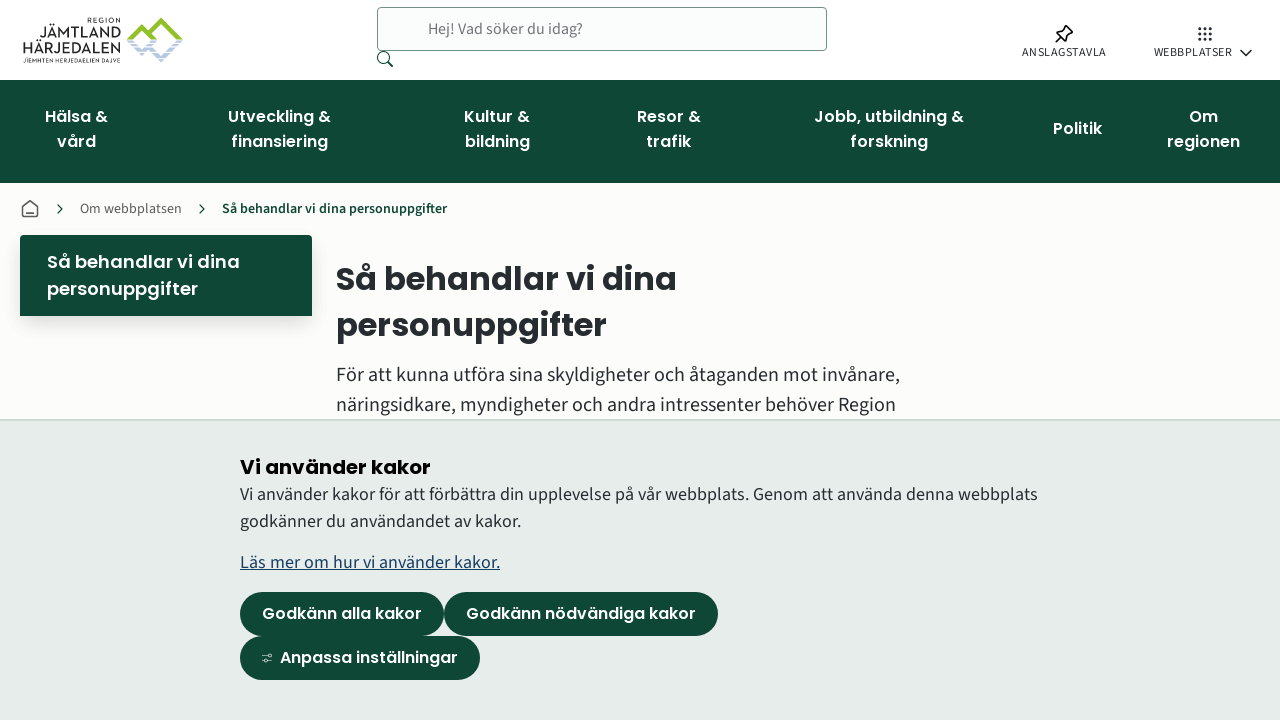

--- FILE ---
content_type: text/html;charset=UTF-8
request_url: https://regionjh.se/gdpr
body_size: 16023
content:
<!DOCTYPE html>
<html lang="sv" class="sv-no-js sv-template-undersida">
<head>
   <meta charset="UTF-8">
   <script nonce="2af34b91-f799-11f0-a009-9312012176e8">(function(c){c.add('sv-js');c.remove('sv-no-js');})(document.documentElement.classList)</script>
   <title>Så behandlar vi dina personuppgifter | Region Jämtland Härjedalen</title>
   <link rel="preload" href="/sitevision/system-resource/51cae31f84faa1febe1ea700ae8794f6ec6161123eeb2f15d383720875f4bfd2/js/jquery.js" as="script">
   <link rel="preload" href="/sitevision/system-resource/51cae31f84faa1febe1ea700ae8794f6ec6161123eeb2f15d383720875f4bfd2/envision/envision.js" as="script">
   <link rel="preload" href="/sitevision/system-resource/51cae31f84faa1febe1ea700ae8794f6ec6161123eeb2f15d383720875f4bfd2/js/utils.js" as="script">
   <link rel="preload" href="/sitevision/system-resource/51cae31f84faa1febe1ea700ae8794f6ec6161123eeb2f15d383720875f4bfd2/js/portlets.js" as="script">
   <meta name="viewport" content="width=device-width, initial-scale=1, minimum-scale=1, shrink-to-fit=no">
   <meta name="dcterms.identifier" content="https://www.regionjh.se">
   <meta name="dcterms.language" content="sv">
   <meta name="dcterms.format" content="text/html">
   <meta name="dcterms.type" content="text">
   <link rel="canonical" href="https://www.regionjh.se/ovrigt/om-webbplatsen/sa-behandlar-vi-dina-personuppgifter">
   <link rel="stylesheet" type="text/css" href="/2.23d1379b1934abc3f3c8f423/1768418862212/sitevision-responsive-grids.css?gridConfigs=651.1c1b10051934aba435c210_FLUID_GRID&pushPull=true">
   <link rel="stylesheet" type="text/css" href="/2.23d1379b1934abc3f3c8f423/0/1834/print/SiteVision.css">
   <link rel="stylesheet" type="text/css" href="/sitevision/system-resource/51cae31f84faa1febe1ea700ae8794f6ec6161123eeb2f15d383720875f4bfd2/css/portlets.css">
   <link rel="stylesheet" type="text/css" href="/sitevision/system-resource/51cae31f84faa1febe1ea700ae8794f6ec6161123eeb2f15d383720875f4bfd2/envision/envision.css">

         <link rel="stylesheet" type="text/css" href="/webapp-resource/4.6c8ec00c1936dec587a75b5/360.2c9746d41959158f02c24d53/1744200895259/webapp-assets.css">
      <link rel="stylesheet" type="text/css" href="/webapp-resource/4.6c8ec00c1936dec587a75b5/360.2565c0cf1993a687def10b6d/1758299345733/webapp-assets.css">
      <link rel="stylesheet" type="text/css" href="/webapp-resource/4.6c8ec00c1936dec587a75b5/360.6c8ec00c1936dec587a733c/1732780634450/webapp-assets.css">
      <link rel="stylesheet" type="text/css" href="/webapp-resource/4.6c8ec00c1936dec587a75b5/360.2f32af5b19765918a467282/1750071618129/webapp-assets.css">
      <link rel="stylesheet" type="text/css" href="/webapp-resource/4.6c8ec00c1936dec587a75b5/360.1c1b10051934aba435c21f/1709557005436/webapp-assets.css">
      <link rel="stylesheet" type="text/css" href="/webapp-resource/4.6c8ec00c1936dec587a75b5/360.1c1b10051934aba435c5ca/1728395660323/webapp-assets.css">
      <link rel="stylesheet" type="text/css" href="/webapp-resource/4.6c8ec00c1936dec587a75b5/360.40ceb4d21997a77b24c554a/1759921093881/webapp-assets.css">
      <link rel="stylesheet" type="text/css" href="/webapp-resource/4.6c8ec00c1936dec587a75b5/360.1c1b10051934aba435c184/1731412528542/webapp-assets.css">
      <link rel="stylesheet" type="text/css" href="/webapp-resource/4.6c8ec00c1936dec587a75b5/360.1f92383619b0f13b8c915b62/1768238946859/webapp-assets.css">
      <link rel="stylesheet" type="text/css" href="/webapp-resource/4.6c8ec00c1936dec587a75b5/360.1c1b10051934aba435c4bf/1747051735354/webapp-assets.css">
      <link rel="stylesheet" type="text/css" href="/webapp-resource/4.6c8ec00c1936dec587a75b5/360.5934599a197f5bceaeeb6755/1756902735766/webapp-assets.css">
      <link rel="stylesheet" type="text/css" href="/webapp-resource/4.6c8ec00c1936dec587a75b5/360.1c1b10051934aba435c1cf/1700133671312/webapp-assets.css">
      <link rel="stylesheet" type="text/css" href="/webapp-resource/4.6c8ec00c1936dec587a75b5/360.1c1b10051934aba435c347/1687769475138/webapp-assets.css">
      <script nonce="2af34b91-f799-11f0-a009-9312012176e8">!function(t,e){t=t||"docReady",e=e||window;var n=[],o=!1,c=!1;function d(){if(!o){o=!0;for(var t=0;t<n.length;t++)try{n[t].fn.call(window,n[t].ctx)}catch(t){console&&console.error(t)}n=[]}}function a(){"complete"===document.readyState&&d()}e[t]=function(t,e){if("function"!=typeof t)throw new TypeError("callback for docReady(fn) must be a function");o?setTimeout(function(){t(e)},1):(n.push({fn:t,ctx:e}),"complete"===document.readyState?setTimeout(d,1):c||(document.addEventListener?(document.addEventListener("DOMContentLoaded",d,!1),window.addEventListener("load",d,!1)):(document.attachEvent("onreadystatechange",a),window.attachEvent("onload",d)),c=!0))}}("svDocReady",window);</script>
   <script nonce="2af34b91-f799-11f0-a009-9312012176e8">
      window.sv = window.sv || {};
      sv.UNSAFE_MAY_CHANGE_AT_ANY_GIVEN_TIME_webAppExternals = {};
      sv.PageContext = {
      pageId: '4.6c8ec00c1936dec587a75b5',
      siteId: '2.23d1379b1934abc3f3c8f423',
      userIdentityId: '',
      userIdentityReadTimeout: 0,
      userLocale: 'sv',
      dev: false,
      csrfToken: '',
      html5: true,
      useServerSideEvents: false,
      nodeIsReadOnly: false
      };
   </script>
      <script nonce="2af34b91-f799-11f0-a009-9312012176e8">!function(){"use strict";var t,n={},e={},i={};function r(t){return n[t]=n[t]||{instances:[],modules:{},bundle:{}},n[t]}document.querySelector("html").classList.add("js");var s={registerBootstrapData:function(t,n,i,r,s){var a,o=e[t];o||(o=e[t]={}),(a=o[i])||(a=o[i]={}),a[n]={subComponents:r,options:s}},registerInitialState:function(t,n){i[t]=n},registerApp:function(n){var e=n.applicationId,i=r(e);if(t){var s={};s[e]=i,s[e].instances=[n],t.start(s)}else i.instances.push(n)},registerModule:function(t){r(t.applicationId).modules[t.path]=t},registerBundle:function(t){r(t.applicationId).bundle=t.bundle},getRegistry:function(){return n},setAppStarter:function(n){t=n},getBootstrapData:function(t){return e[t]},getInitialState:function(t){return i[t]}};window.AppRegistry=s}();</script>
   <link rel="stylesheet" type="text/css" href="/webdav/files/System/css/main-rjh.css" media="all">
<link rel="stylesheet" type="text/css" href="/webdav/files/System/css/vendor-rjh.css" media="all">
<link rel="stylesheet" type="text/css" href="/webdav/files/System/css/print-rjh.css" media="print">
   <meta name="description" content="För att kunna utföra sina skyldigheter och åtaganden mot invånare, näringsidkare, myndigheter och andra intressenter behöver Region Jämtland Härjedalen samla in, registrera, bearbeta och på andra sätt behandla personuppgifter." />
   <meta name="og:title" content="Så behandlar vi dina personuppgifter" />
   <meta property="og:type" content="website" />
   <meta property="og:description" content="För att kunna utföra sina skyldigheter och åtaganden mot invånare, näringsidkare, myndigheter och andra intressenter behöver Region Jämtland Härjedalen samla in, registrera, bearbeta och på andra sätt behandla personuppgifter." />
   <meta property="og:image" content="https://www.regionjh.se/images/18.3ccdc090197658add8a15370/1750087817469/RJHShareImage.png" />
   <meta name="twitter:title" content="Så behandlar vi dina personuppgifter" />
   <meta name="twitter:description" content="För att kunna utföra sina skyldigheter och åtaganden mot invånare, näringsidkare, myndigheter och andra intressenter behöver Region Jämtland Härjedalen samla in, registrera, bearbeta och på andra sätt behandla personuppgifter." />
   <meta name="twitter:image" content="https://www.regionjh.se/images/18.3ccdc090197658add8a15370/1750087817469/RJHShareImage.png" />
   <meta name="theme-color" content="#0f4736" />
   <link rel="manifest" href="/appresource/4.6c8ec00c1936dec587a75b5/12.23d1379b1934abc3f3c7bf59/manifest.webmanifest" >
   <link rel="icon" href="/images/18.1c1b10051934aba435cbf3a4/1756207600810/favicon.ico" sizes="any">
   <link rel="icon" href="/images/18.23d1379b1934abc3f3c81429/1756207600817/favicon.svg" type="image/svg+xml">
   <link rel="apple-touch-icon" href="/images/18.23d1379b1934abc3f3c81428/1756207600797/apple-touch-icon.png">
   <style>
:root {
  --sol-color-primary: #0f4736;
--sol-color-primary--text: #ffffff;
--sol-color-primary-2: #35743c;
--sol-color-primary-2--text: #ffffff;
--sol-color-primary-3: #d6e6dc;
--sol-color-primary-3--text: #000000;
--sol-color-secondary: #173d62;
--sol-color-secondary--text: #ffffff;
--sol-color-secondary-2: #11458b;
--sol-color-secondary-2--text: #ffffff;
--sol-color-secondary-3: #b9ac99;
--sol-color-secondary-3--text: #000000;
--sol-color-accent: #92c028;
--sol-color-accent-2: #609631;
--sol-color-black: #000000;
--sol-color-white: #ffffff;
--sol-color-red: #c72d2d;
--sol-color-dark-gray: #646464;
--sol-color-gray: #a0a0a0;
--sol-color-light-gray: #f1f1f1;
--sol-color-links: #173d62;
--sol-color-focus: #2656ff;
--sol-color-drift-status: #456481;
--sol-color-light-text: #ffffff;
--sol-color-dark-text: #000000;
}
</style>
   
        <meta name="rek:pubdate" content="2024-11-29T16:04:04.000Z">
        <meta name="rek:moddate" content="2025-03-10T16:29:47.000Z">
        
   
            <script nonce="2af34b91-f799-11f0-a009-9312012176e8">
                window.__rekai = window.__rekai || {};
                window.__rekai.nonce = '2af34b91-f799-11f0-a009-9312012176e8';
                window.__rekai.appdata = {
                    uuid: '833dbb83',
                    
                    initSvAutoComplete: true,
                    svAutoCompleteToTarget: true,
                    svAutoCompleteQna: false,
                    svAutoCompleteShowAllBtn: false,
                    isDevEnvironment: false,
                    consent: {
                        hasRekaiConsent: false,
                        hasAcceptedRekaiConsent: false,
                        hasPendingUserConsents: true
                    }
                };
            </script>
            
   <script src="https://static.rekai.se/833dbb83.js" defer></script>
   <script src="https://static.rekai.se/files/sv-autocomplete.min.js" defer></script>
</head>
<body class=" sv-responsive sv-theme-standard env-m-around--0">
<div style="" id="svid10_1c1b10051934aba435ca7f59" class="sv-layout rjh-website-external"><div class="sv-custom-module sv-se-soleil-devCss sv-skip-spacer sv-template-portlet
" id="svid12_23d1379b1934abc3f3c42e89"><div id="UtvecklingsCSS"><!-- Utvecklings-CSS --></div><div data-cid="12.23d1379b1934abc3f3c42e89"> </div><script nonce="2af34b91-f799-11f0-a009-9312012176e8" >AppRegistry.registerBootstrapData('12.23d1379b1934abc3f3c42e89','12.23d1379b1934abc3f3c42e89','AGNOSTIC_RENDERER');</script><script nonce="2af34b91-f799-11f0-a009-9312012176e8">AppRegistry.registerInitialState('12.23d1379b1934abc3f3c42e89',{"cssFiles":[{"file":"main-rjh.css","media":"all"},{"file":"vendor-rjh.css","media":"all"},{"file":"print-rjh.css","media":"print"}]});</script>
<script nonce="2af34b91-f799-11f0-a009-9312012176e8">AppRegistry.registerApp({applicationId:'se.soleil.devCss|1.1',htmlElementId:'svid12_23d1379b1934abc3f3c42e89',route:'/',portletId:'12.23d1379b1934abc3f3c42e89',locale:'sv',defaultLocale:'en',webAppId:'se.soleil.devCss',webAppVersion:'1.1',webAppAopId:'360.6c8ec00c1936dec587a733c',webAppImportTime:'1732780634450',requiredLibs:{}});</script></div>
<div class="sv-custom-module sv-se-soleil-metaTags sv-template-portlet
" id="svid12_1c1b10051934aba435cafd19"><div id="Metataggar"><!-- Metataggar --></div>
<script nonce="2af34b91-f799-11f0-a009-9312012176e8">AppRegistry.registerApp({applicationId:'se.soleil.metaTags|1.0.0',htmlElementId:'svid12_1c1b10051934aba435cafd19',route:'/',portletId:'12.1c1b10051934aba435cafd19',locale:'sv',defaultLocale:'en',webAppId:'se.soleil.metaTags',webAppVersion:'1.0.0',webAppAopId:'360.1c1b10051934aba435c3a5',webAppImportTime:'1687769314149',requiredLibs:{}});</script></div>
<div class="sv-custom-module sv-se-soleil-favicon sv-template-portlet
" id="svid12_23d1379b1934abc3f3c7bf59"><div id="Favicon"><!-- Favicon --></div>
<script nonce="2af34b91-f799-11f0-a009-9312012176e8">AppRegistry.registerApp({applicationId:'se.soleil.favicon|1.0.0',htmlElementId:'svid12_23d1379b1934abc3f3c7bf59',route:'/',portletId:'12.23d1379b1934abc3f3c7bf59',locale:'sv',defaultLocale:'en',webAppId:'se.soleil.favicon',webAppVersion:'1.0.0',webAppAopId:'360.1c1b10051934aba435c37d',webAppImportTime:'1687769516345',requiredLibs:{}});</script></div>
<div class="sv-custom-module sv-se-soleilit-cssVariables sv-template-portlet
" id="svid12_23d1379b1934abc3f3c7bf71"><div id="CSSVariabler"><!-- CSS Variabler --></div>
<script nonce="2af34b91-f799-11f0-a009-9312012176e8">AppRegistry.registerApp({applicationId:'se.soleilit.cssVariables|2.1.1',htmlElementId:'svid12_23d1379b1934abc3f3c7bf71',route:'/',portletId:'12.23d1379b1934abc3f3c7bf71',locale:'sv',defaultLocale:'en',webAppId:'se.soleilit.cssVariables',webAppVersion:'2.1.1',webAppAopId:'360.1c1b10051934aba435c348',webAppImportTime:'1687769489174',requiredLibs:{}});</script></div>
<div id="svid94_1c1b10051934aba435c10dd5"><header class="sv-vertical sv-layout sol-header sv-skip-spacer sv-template-layout" id="svid10_1c1b10051934aba435cabe4f"><div class="sv-custom-module sv-se-soleil-goToContent sv-skip-spacer sv-template-portlet
" id="svid12_23d1379b1934abc3f3c7be47"><div id="Gatillinnehall"><!-- Gå till innehåll --></div><div data-cid="12.23d1379b1934abc3f3c7be47"><a href="#page_content" class="app-1w3yqzf">Gå till innehåll</a>
</div><script nonce="2af34b91-f799-11f0-a009-9312012176e8" >AppRegistry.registerBootstrapData('12.23d1379b1934abc3f3c7be47','12.23d1379b1934abc3f3c7be47','AGNOSTIC_RENDERER');</script><script nonce="2af34b91-f799-11f0-a009-9312012176e8">AppRegistry.registerInitialState('12.23d1379b1934abc3f3c7be47',{"content":{"id":"page_content","text":"Gå till innehåll"},"submenu":{"id":"submenu","text":"Gå till undermeny"}});</script>
<script nonce="2af34b91-f799-11f0-a009-9312012176e8">AppRegistry.registerApp({applicationId:'se.soleil.goToContent|1.0.0',htmlElementId:'svid12_23d1379b1934abc3f3c7be47',route:'/',portletId:'12.23d1379b1934abc3f3c7be47',locale:'sv',defaultLocale:'en',webAppId:'se.soleil.goToContent',webAppVersion:'1.0.0',webAppAopId:'360.1c1b10051934aba435c347',webAppImportTime:'1687769475138',requiredLibs:{}});</script></div>
<div class="sv-custom-module sv-se-soleil-crisisMessage sv-template-portlet
" id="svid12_23d1379b1934abc3f3c7c458"><div id="Krismeddelande"><!-- Krismeddelande --></div>
<script nonce="2af34b91-f799-11f0-a009-9312012176e8">AppRegistry.registerApp({applicationId:'se.soleil.crisisMessage|1.3.0',htmlElementId:'svid12_23d1379b1934abc3f3c7c458',route:'/',portletId:'12.23d1379b1934abc3f3c7c458',locale:'sv',defaultLocale:'en',webAppId:'se.soleil.crisisMessage',webAppVersion:'1.3.0',webAppAopId:'360.1c1b10051934aba435c184',webAppImportTime:'1731412528542',requiredLibs:{}});</script></div>
<div class="sv-custom-module sv-marketplace-sitevision-cookie-consent sv-template-portlet
" id="svid12_1c1b10051934aba435caff54"><div id="Cookiebanner"><!-- Cookie-banner --></div><div data-cid="12.1c1b10051934aba435caff54"></div><script nonce="2af34b91-f799-11f0-a009-9312012176e8" >AppRegistry.registerBootstrapData('12.1c1b10051934aba435caff54','12.1c1b10051934aba435caff54','AGNOSTIC_RENDERER');</script><script nonce="2af34b91-f799-11f0-a009-9312012176e8">AppRegistry.registerInitialState('12.1c1b10051934aba435caff54',{"settings":{"displayType":"bannerBottom","message":"Vi använder kakor för att förbättra din upplevelse på vår webbplats. Genom att använda denna webbplats godkänner du användandet av kakor.","settingsSubTitle":"","cookiePolicyUri":"/ovrigt/om-webbplatsen/cookies-kakor","title":"Vi använder kakor","cookiePolicyLinkText":"Läs mer om hur vi använder kakor.","usePolicyPage":true,"manageButtonText":"Hantera cookies","buttonType":"acceptAllAndNecessary","openLinkInNewTab":false,"usePiwikPro":false},"categories":[{"id":"necessary","title":"Nödvändiga cookies","description":"Gör att våra tjänster är säkra och fungerar som de ska. Därför går de inte att inaktivera.","hasConsent":true},{"id":"analytics","title":"Analytiska cookies","description":"Ger oss information om hur vår webbplats används som gör att vi kan underhålla, driva och förbättra användarupplevelsen.","hasConsent":false,"cookies":["___vizzit"]}],"displayOptions":{"consentOpen":true,"settingsOpen":false},"baseHeadingLevel":1,"customButtonTexts":{"acceptAllCookies":"","acceptNecessaryCookies":"","settings":"","saveAndAccept":""},"useCustomButtonTexts":false});</script>
<script nonce="2af34b91-f799-11f0-a009-9312012176e8">AppRegistry.registerApp({applicationId:'marketplace.sitevision.cookie-consent|1.11.8',htmlElementId:'svid12_1c1b10051934aba435caff54',route:'/',portletId:'12.1c1b10051934aba435caff54',locale:'sv',defaultLocale:'en',webAppId:'marketplace.sitevision.cookie-consent',webAppVersion:'1.11.8',webAppAopId:'360.1f92383619b0f13b8c915b62',webAppImportTime:'1768238946859',requiredLibs:{"react":"18.3.1"},childComponentStateExtractionStrategy:'BY_ID'});</script></div>
<div class="sv-fluid-grid sv-grid-main sv-layout sv-template-layout" id="svid10_1c1b10051934aba435ca7ead"><div class="sv-vertical sv-layout sv-skip-spacer sv-template-layout" id="svid10_1c1b10051934aba435c25ff8"><div class="sv-text-portlet sv-use-margins sol-header-text-show-print sv-skip-spacer sv-template-portlet
" style="margin-bottom:0px" id="svid12_1c1b10051934aba435c61648"><div id="Utskrivningstext"><!-- Utskrivningstext --></div><div class="sv-text-portlet-content"><p class="font-normal">Region Jämtland Härjedalen</p></div></div>
<div class="sv-image-portlet sv-portlet sv-hide-sv-bp-sm sv-hide-sv-bp-xs sv-hide-sv-bp-md sv-visible-sv-bp-lg sv-visible-sv-bp-xl sol-header__logo sv-template-portlet
" id="svid12_1c1b10051934aba435c4b2"><div id="LogoBild"><!-- Logo - Bild --></div><a href="/"><img alt="Gå till startsidan" class="sv-noborder sv-svg" style="max-width:187px;max-height:72px" width="187" height="72" src="/images/18.1c1b10051934aba435c17efb/1730981917140/01_RJH-logotyp_liggande_svart%20ordbild_rgb.svg"></a></div>
<div class="sv-image-portlet sv-portlet sv-hide-sv-bp-lg sv-hide-sv-bp-xl sv-visible-sv-bp-sm sv-visible-sv-bp-xs sv-visible-sv-bp-md sol-header__logo sv-template-portlet
" id="svid12_1c1b10051934aba435c48f"><div id="LogoMobilBild"><!-- Logo (Mobil) - Bild --></div><a href="/"><img alt="Gå till startsidan" class="sv-noborder sv-svg" style="max-width:187px;max-height:72px" width="187" height="72" src="/images/18.1c1b10051934aba435c17f12/1730982008728/03_RJH-logotyp_liggande_vit%20ordbild_rgb.svg"></a></div>
</div>
<div class="sv-custom-module sv-se-soleil-integratedSearch-searchField sv-visible-sv-bp-lg sv-visible-sv-bp-xl sv-template-portlet
" style="width:450px" id="svid12_1c1b10051934aba435c2fe0c"><div id="IntegreradSokSokfalt"><!-- Integrerad Sök - Sökfält --></div><div data-cid="12.1c1b10051934aba435c2fe0c"><div class="app-srz1fj integrated-search-standard-theme"><form class="integrated-search-field-form" action="/ovrigt/sok"><label class="integrated-search-field-form__label env-assistive-text env-form-element__label" for="input_12_1c1b10051934aba435c2fe0c">Sök</label> <div class="integrated-search-field-form__control env-form-element__control"><input id="input_12_1c1b10051934aba435c2fe0c" name="query" aria-haspopup="dialog" autocomplete="off" placeholder="Hej! Vad söker du idag?" spellcheck="false" type="search" value="" class="env-form-input"> <!-- HTML_TAG_START --><svg xmlns="http://www.w3.org/2000/svg" aria-hidden="true" width="16" height="16" fill="currentColor" viewBox="0 0 16 16">
  <path d="M11.742 10.344a6.5 6.5 0 1 0-1.397 1.398h-.001c.03.04.062.078.098.115l3.85 3.85a1 1 0 0 0 1.415-1.414l-3.85-3.85a1.007 1.007 0 0 0-.115-.1zM12 6.5a5.5 5.5 0 1 1-11 0 5.5 5.5 0 0 1 11 0z"/>
</svg>
<!-- HTML_TAG_END --></div> </form>  </div></div><script nonce="2af34b91-f799-11f0-a009-9312012176e8" >AppRegistry.registerBootstrapData('12.1c1b10051934aba435c2fe0c','12.1c1b10051934aba435c2fe0c','AGNOSTIC_RENDERER');</script><script nonce="2af34b91-f799-11f0-a009-9312012176e8">AppRegistry.registerInitialState('12.1c1b10051934aba435c2fe0c',{"modules":[{"id":"12_1c1b10051934aba435c42e","name":"Sidor","num":"5","route":"/appresource/4.1c1b10051934aba435c82/12.1c1b10051934aba435c42e/search-field","resultPageUri":"/ovrigt/sok","resultText":"Sökträffar på sidor"},{"id":"12_2c9746d41959158f02c8476","name":"Nyheter","num":"5","route":"/appresource/4.1c1b10051934aba435c82/12.2c9746d41959158f02c8476/search-field","resultPageUri":"/ovrigt/sok","resultText":"Sökträffar på nyheter"}],"config":{"label":"Sök","hideLabel":true,"placeholder":"Hej! Vad söker du idag?","expandable":false,"textOpen":null,"textClose":null,"toggleButtonClass":null,"width":"450px","useStandardTheme":true,"buttonClass":"env-button","action":"/ovrigt/sok"}});</script>
<script nonce="2af34b91-f799-11f0-a009-9312012176e8">AppRegistry.registerApp({applicationId:'se.soleil.integratedSearch.searchField|1.6.2',htmlElementId:'svid12_1c1b10051934aba435c2fe0c',route:'/',portletId:'12.1c1b10051934aba435c2fe0c',locale:'sv',defaultLocale:'en',webAppId:'se.soleil.integratedSearch.searchField',webAppVersion:'1.6.2',webAppAopId:'360.1c1b10051934aba435c21f',webAppImportTime:'1709557005436',requiredLibs:{}});</script></div>
<div class="sv-vertical sv-layout sol-header__tools sv-template-layout" id="svid10_1c1b10051934aba435ca7fc5"><div class="sv-custom-module sv-se-soleil-integratedSearch-searchField sv-hide-sv-bp-lg sv-hide-sv-bp-xl sv-visible-sv-bp-sm sv-visible-sv-bp-xs sv-visible-sv-bp-md sv-skip-spacer sv-template-portlet
" id="svid12_1c1b10051934aba435ca9b1"><div id="IntegreradSokSokfalt-0"><!-- Integrerad Sök - Sökfält --></div><div data-cid="12.1c1b10051934aba435ca9b1"><div class="app-srz1fj integrated-search-standard-theme"><button class="integrated-search-field-toggle-button env-button toggle-button-ygfj10" aria-expanded="false"><!-- HTML_TAG_START --><svg xmlns="http://www.w3.org/2000/svg" aria-hidden="true" width="16" height="16" fill="currentColor" viewBox="0 0 16 16">
  <path d="M11.742 10.344a6.5 6.5 0 1 0-1.397 1.398h-.001c.03.04.062.078.098.115l3.85 3.85a1 1 0 0 0 1.415-1.414l-3.85-3.85a1.007 1.007 0 0 0-.115-.1zM12 6.5a5.5 5.5 0 1 1-11 0 5.5 5.5 0 0 1 11 0z"/>
</svg>
<!-- HTML_TAG_END --> <span>Sök</span> </button>  </div></div><script nonce="2af34b91-f799-11f0-a009-9312012176e8" >AppRegistry.registerBootstrapData('12.1c1b10051934aba435ca9b1','12.1c1b10051934aba435ca9b1','AGNOSTIC_RENDERER');</script><script nonce="2af34b91-f799-11f0-a009-9312012176e8">AppRegistry.registerInitialState('12.1c1b10051934aba435ca9b1',{"modules":[{"id":"12_1c1b10051934aba435c42e","name":"Sidor","num":"5","route":"/appresource/4.1c1b10051934aba435c82/12.1c1b10051934aba435c42e/search-field","resultPageUri":"/ovrigt/sok","resultText":"Sökträffar på sidor"},{"id":"12_2c9746d41959158f02c8476","name":"Nyheter","num":"5","route":"/appresource/4.1c1b10051934aba435c82/12.2c9746d41959158f02c8476/search-field","resultPageUri":"/ovrigt/sok","resultText":"Sökträffar på nyheter"}],"config":{"label":"Sök","hideLabel":true,"placeholder":"Ange sökord","expandable":true,"textOpen":"Sök","textClose":"Stäng","toggleButtonClass":"env-button","width":"0px","useStandardTheme":true,"buttonClass":"env-button","action":"/ovrigt/sok"}});</script>
<script nonce="2af34b91-f799-11f0-a009-9312012176e8">AppRegistry.registerApp({applicationId:'se.soleil.integratedSearch.searchField|1.6.2',htmlElementId:'svid12_1c1b10051934aba435ca9b1',route:'/',portletId:'12.1c1b10051934aba435ca9b1',locale:'sv',defaultLocale:'en',webAppId:'se.soleil.integratedSearch.searchField',webAppVersion:'1.6.2',webAppAopId:'360.1c1b10051934aba435c21f',webAppImportTime:'1709557005436',requiredLibs:{}});</script></div>
<div class="sv-custom-module sv-se-soleil-treeMenu sv-hide-sv-bp-lg sv-hide-sv-bp-xl sv-template-portlet
" id="svid12_23d1379b1934abc3f3c7c04b"><div id="Tradmeny"><!-- Trädmeny --></div><div data-cid="12.23d1379b1934abc3f3c7c04b"><nav aria-label="Mobilmeny"> <div><a class="sol-menu-toggle-button button-qsj75p" href="?open.12_23d1379b1934abc3f3c7c04b=true" rel="nofollow"><span class="bi bi-list" aria-hidden="true"></span> <span class="sol-menu-toggle-button__text">Meny</span></a> <div id="menu_12_23d1379b1934abc3f3c7c04b" aria-label="Mobilmeny" aria-modal="true" role="dialog"></div> </div></nav></div><script nonce="2af34b91-f799-11f0-a009-9312012176e8" >AppRegistry.registerBootstrapData('12.23d1379b1934abc3f3c7c04b','12.23d1379b1934abc3f3c7c04b','AGNOSTIC_RENDERER');</script><script nonce="2af34b91-f799-11f0-a009-9312012176e8">AppRegistry.registerInitialState('12.23d1379b1934abc3f3c7c04b',{"items":[{"id":"4.6c8ec00c1936dec587a7626","level":1,"displayName":"Hälsa & vård","uri":"/halsa--vard","isCurrent":false,"isExpanded":false,"hasChildren":true,"children":[]},{"id":"4.1c1b10051934aba435c2fd08","level":1,"displayName":"Utveckling & finansiering","uri":"/utveckling--finansiering","isCurrent":false,"isExpanded":false,"hasChildren":true,"children":[]},{"id":"4.1c1b10051934aba435ceb718","level":1,"displayName":"Kultur & bildning","uri":"/kultur--bildning","isCurrent":false,"isExpanded":false,"hasChildren":true,"children":[]},{"id":"4.23d1379b1934abc3f3c94a19","level":1,"displayName":"Resor & trafik","uri":"/resor--trafik","isCurrent":false,"isExpanded":false,"hasChildren":true,"children":[]},{"id":"4.1c1b10051934aba435c2fdc8","level":1,"displayName":"Jobb, utbildning & forskning","uri":"/jobb-utbildning--forskning","isCurrent":false,"isExpanded":false,"hasChildren":true,"children":[]},{"id":"4.484b1fdb1934f5861eafcf5","level":1,"displayName":"Politik","uri":"/politik","isCurrent":false,"isExpanded":false,"hasChildren":true,"children":[]},{"id":"4.484b1fdb1934f5861eafd0a","level":1,"displayName":"Om regionen","uri":"/om-regionen","isCurrent":false,"isExpanded":false,"hasChildren":true,"children":[]}],"rootPage":false,"isOpen":false,"config":{"showRoot":false,"showRootAsLink":true,"label":"Mobilmeny","isExpandable":true,"isOverlay":true,"iconMinimized":"bi bi-plus","iconExpanded":"bi bi-dash","expandText":"Undersidor för","closeText":"Stäng meny","excludeSelector":null,"useDefaultTheme":null,"button":{"textOpen":"Stäng","textClosed":"Meny","textSrOnly":false,"iconOpen":"bi bi-x","iconClosed":"bi bi-list"}}});</script>
<script nonce="2af34b91-f799-11f0-a009-9312012176e8">AppRegistry.registerApp({applicationId:'se.soleil.treeMenu|3.6.0',htmlElementId:'svid12_23d1379b1934abc3f3c7c04b',route:'/',portletId:'12.23d1379b1934abc3f3c7c04b',locale:'sv',defaultLocale:'en',webAppId:'se.soleil.treeMenu',webAppVersion:'3.6.0',webAppAopId:'360.1c1b10051934aba435c1cf',webAppImportTime:'1700133671312',requiredLibs:{}});</script></div>
<div class="sv-jcrmenu-portlet sv-portlet sv-template-portlet
" id="svid12_35a4ac2f197f5b49b67b5ca5"><div id="Meny"><!-- Meny --></div>      <nav aria-label="Verktyg">
      <ul class="sol-tools-list">
                <li>
            <a href="/politik/anslagstavla" class="sol-header-button">
              <svg class="icon" aria-hidden="true">
                <use href="/rest-api/svg-icons#pin-02"></use>
              </svg>
              <span>Anslagstavla</span>
            </a>
          </li>
              </ul>
    </nav>
  </div>
<div class="sv-custom-module sv-se-soleil-websiteList sv-visible-sv-bp-lg sv-visible-sv-bp-xl sv-template-portlet
" style="margin-left:32px" id="svid12_23d1379b1934abc3f3c514eb"><div id="Webbplatslista"><!-- Webbplatslista --></div><div data-cid="12.23d1379b1934abc3f3c514eb"><div class="env-dropdown"><button id="website-button" aria-controls="website-menu" aria-expanded="false" aria-haspopup="menu" data-dropdown data-placement="end" type="button" class="app-1puo3e1"><svg class="icon app-1puo3e1" aria-hidden="true"><use href="/rest-api/svg-icons#dots-grid"></use></svg> <span class="app-1puo3e1">Webbplatser
      <svg class="chevron app-1puo3e1" aria-hidden="true"><use href="/rest-api/svg-icons#chevron-down"></use></svg></span></button> <ul id="website-menu" class="env-dropdown__menu list-1vj5yys" aria-labelledby="website-button" role="menu"><li role="presentation" class="link-nt91ev"><a class="env-dropdown__item link-nt91ev" href="https://vardgivarwebb.regionjh.se" rel="external" role="menuitem"><span>Vårdgivarwebben</span> <span class="sr-only">(Länk till annan webbplats, öppnas i nytt fönster)</span> <svg aria-hidden="true" class="link-nt91ev"><use href="/rest-api/svg-icons#link-external-02"></use></svg></a> </li><li role="presentation" class="link-nt91ev"><a class="env-dropdown__item link-nt91ev" href="http://insidan.regionjh.se" rel="external" role="menuitem"><span>Intranätet Insidan</span> <span class="sr-only">(Länk till annan webbplats, öppnas i nytt fönster)</span> <svg aria-hidden="true" class="link-nt91ev"><use href="/rest-api/svg-icons#link-external-02"></use></svg></a> </li><li role="presentation" class="link-nt91ev"><a class="env-dropdown__item link-nt91ev" href="https://ltr.se/" rel="external" role="menuitem"><span>Länstrafiken Jämtland</span> <span class="sr-only">(Länk till annan webbplats, öppnas i nytt fönster)</span> <svg aria-hidden="true" class="link-nt91ev"><use href="/rest-api/svg-icons#link-external-02"></use></svg></a> </li><li role="presentation" class="link-nt91ev"><a class="env-dropdown__item link-nt91ev" href="https://kulturjamtlandharjedalen.se/" rel="external" role="menuitem"><span>Kultur i Jämtland härjedalen</span> <span class="sr-only">(Länk till annan webbplats, öppnas i nytt fönster)</span> <svg aria-hidden="true" class="link-nt91ev"><use href="/rest-api/svg-icons#link-external-02"></use></svg></a> </li><li role="presentation" class="link-nt91ev"><a class="env-dropdown__item link-nt91ev" href="https://estradnorr.se/" rel="external" role="menuitem"><span>Estrad Norr</span> <span class="sr-only">(Länk till annan webbplats, öppnas i nytt fönster)</span> <svg aria-hidden="true" class="link-nt91ev"><use href="/rest-api/svg-icons#link-external-02"></use></svg></a> </li><li role="presentation" class="link-nt91ev"><a class="env-dropdown__item link-nt91ev" href="https://birka.fhsk.se/" rel="external" role="menuitem"><span>Birka Folkhögskola</span> <span class="sr-only">(Länk till annan webbplats, öppnas i nytt fönster)</span> <svg aria-hidden="true" class="link-nt91ev"><use href="/rest-api/svg-icons#link-external-02"></use></svg></a> </li><li role="presentation" class="link-nt91ev"><a class="env-dropdown__item link-nt91ev" href="https://backedal.se/" rel="external" role="menuitem"><span>Bäckedals Folkhögskola</span> <span class="sr-only">(Länk till annan webbplats, öppnas i nytt fönster)</span> <svg aria-hidden="true" class="link-nt91ev"><use href="/rest-api/svg-icons#link-external-02"></use></svg></a> </li> </ul> </div></div><script nonce="2af34b91-f799-11f0-a009-9312012176e8" >AppRegistry.registerBootstrapData('12.23d1379b1934abc3f3c514eb','12.23d1379b1934abc3f3c514eb','AGNOSTIC_RENDERER');</script><script nonce="2af34b91-f799-11f0-a009-9312012176e8">AppRegistry.registerInitialState('12.23d1379b1934abc3f3c514eb',{"links":[{"name":"Vårdgivarwebben","href":"https://vardgivarwebb.regionjh.se","isNewWindow":true,"isExternal":true},{"name":"Intranätet Insidan","href":"http://insidan.regionjh.se","isNewWindow":true,"isExternal":true},{"name":"Länstrafiken Jämtland","href":"https://ltr.se/","isNewWindow":true,"isExternal":true},{"name":"Kultur i Jämtland härjedalen","href":"https://kulturjamtlandharjedalen.se/","isNewWindow":true,"isExternal":true},{"name":"Estrad Norr","href":"https://estradnorr.se/","isNewWindow":true,"isExternal":true},{"name":"Birka Folkhögskola","href":"https://birka.fhsk.se/","isNewWindow":true,"isExternal":true},{"name":"Bäckedals Folkhögskola","href":"https://backedal.se/","isNewWindow":true,"isExternal":true}],"icon":"dots-grid"});</script>
<script nonce="2af34b91-f799-11f0-a009-9312012176e8">AppRegistry.registerApp({applicationId:'se.soleil.websiteList|1.0.1',htmlElementId:'svid12_23d1379b1934abc3f3c514eb',route:'/',portletId:'12.23d1379b1934abc3f3c514eb',locale:'sv',defaultLocale:'en',webAppId:'se.soleil.websiteList',webAppVersion:'1.0.1',webAppAopId:'360.1c1b10051934aba435c4bf',webAppImportTime:'1747051735354',requiredLibs:{}});</script></div>
</div>
</div>
<div class="sv-vertical sv-layout sv-visible-sv-bp-lg sv-visible-sv-bp-xl sol-header-submenu sv-template-layout" id="svid10_1c1b10051934aba435c25fed"><div class="sv-custom-module sv-se-soleil-topMenu sv-skip-spacer sv-template-portlet
" id="svid12_1c1b10051934aba435c540"><div id="Toppmeny"><!-- Toppmeny --></div><nav aria-label="Toppmeny" class="app-1fm8n2h"><ul class="app-1fm8n2h"><li><a href="/halsa--vard" class="app-1fm8n2h"><div class="app-1fm8n2h">Hälsa &amp; vård</div></a> </li><li><a href="/utveckling--finansiering" class="app-1fm8n2h"><div class="app-1fm8n2h">Utveckling &amp; finansiering</div></a> </li><li><a href="/kultur--bildning" class="app-1fm8n2h"><div class="app-1fm8n2h">Kultur &amp; bildning</div></a> </li><li><a href="/resor--trafik" class="app-1fm8n2h"><div class="app-1fm8n2h">Resor &amp; trafik</div></a> </li><li><a href="/jobb-utbildning--forskning" class="app-1fm8n2h"><div class="app-1fm8n2h">Jobb, utbildning &amp; forskning</div></a> </li><li><a href="/politik" class="app-1fm8n2h"><div class="app-1fm8n2h">Politik</div></a> </li><li><a href="/om-regionen" class="app-1fm8n2h"><div class="app-1fm8n2h">Om regionen</div></a> </li></ul> </nav>
<script nonce="2af34b91-f799-11f0-a009-9312012176e8">AppRegistry.registerApp({applicationId:'se.soleil.topMenu|1.4.3',htmlElementId:'svid12_1c1b10051934aba435c540',route:'/',portletId:'12.1c1b10051934aba435c540',locale:'sv',defaultLocale:'en',webAppId:'se.soleil.topMenu',webAppVersion:'1.4.3',webAppAopId:'360.2c9746d41959158f02c24d53',webAppImportTime:'1744200895259',requiredLibs:{}});</script></div>
</div>
</header>
<div class="sv-vertical sv-layout rjh-base-template-layout sv-template-layout" id="svid10_1c1b10051934aba435cabf1a"><div id="svid94_23d1379b1934abc3f3c16283"><div class="sv-fluid-grid sv-grid-main sv-layout sol-two-col-template sv-skip-spacer sv-template-layout" id="svid10_23d1379b1934abc3f3c7a5f3"><div class="sv-custom-module sv-se-soleil-breadcrumbs sol-show-print sv-skip-spacer sv-template-portlet
" id="svid12_23d1379b1934abc3f3cb4191"><div id="Brodsmulor"><!-- Brödsmulor --></div><nav aria-label="Brödsmulor"><ol class="app-1bqye25"><li class="app-1bqye25"><a aria-current="false" href="/" class="app-1bqye25  startpage"><svg class="startpage app-1bqye25" aria-label="Startsida"><use href="/rest-api/svg-icons#home-line"></use></svg></a> <svg class="divider app-1bqye25" aria-hidden="true"><use href="/rest-api/svg-icons#chevron-right"></use></svg> </li><li class="app-1bqye25"><a aria-current="false" href="/ovrigt/om-webbplatsen" class="app-1bqye25">Om webbplatsen</a> <svg class="divider app-1bqye25" aria-hidden="true"><use href="/rest-api/svg-icons#chevron-right"></use></svg> </li><li class="app-1bqye25"><a aria-current="page" href="/ovrigt/om-webbplatsen/sa-behandlar-vi-dina-personuppgifter" class="app-1bqye25 current">Så behandlar vi dina personuppgifter</a>  </li></ol> </nav>
<script nonce="2af34b91-f799-11f0-a009-9312012176e8">AppRegistry.registerApp({applicationId:'se.soleil.breadcrumbs|1.2.1',htmlElementId:'svid12_23d1379b1934abc3f3cb4191',route:'/',portletId:'12.23d1379b1934abc3f3cb4191',locale:'sv',defaultLocale:'en',webAppId:'se.soleil.breadcrumbs',webAppVersion:'1.2.1',webAppAopId:'360.2f32af5b19765918a467282',webAppImportTime:'1750071618129',requiredLibs:{}});</script></div>
<div class="sv-custom-module sv-se-soleil-goToContent sv-template-portlet
" id="svid12_23d1379b1934abc3f3cb41b0"><div id="AnkaresidinnehallGatillinnehall"><!-- Ankare sidinnehåll - Gå till innehåll --></div><div id="page_content"></div>
<script nonce="2af34b91-f799-11f0-a009-9312012176e8">AppRegistry.registerApp({applicationId:'se.soleil.goToContent|1.0.0',htmlElementId:'svid12_23d1379b1934abc3f3cb41b0',route:'/',portletId:'12.23d1379b1934abc3f3cb41b0',locale:'sv',defaultLocale:'en',webAppId:'se.soleil.goToContent',webAppVersion:'1.0.0',webAppAopId:'360.1c1b10051934aba435c347',webAppImportTime:'1687769475138',requiredLibs:{}});</script></div>
<div class="sv-vertical sv-layout sv-template-layout" id="svid10_23d1379b1934abc3f3cb415f"><div class="sv-row sv-layout sv-skip-spacer sv-template-layout" id="svid10_23d1379b1934abc3f3cb982d"><div class="sv-layout sv-skip-spacer sv-column-3 sv-template-layout" id="svid10_23d1379b1934abc3f3cb9e41"><div class="sv-custom-module sv-se-soleil-goToContent sv-skip-spacer sv-template-portlet
" id="svid12_23d1379b1934abc3f3cba04d"><div id="AnkareundermenyGatillinnehall"><!-- Ankare undermeny - Gå till innehåll --></div><div id="submenu"></div>
<script nonce="2af34b91-f799-11f0-a009-9312012176e8">AppRegistry.registerApp({applicationId:'se.soleil.goToContent|1.0.0',htmlElementId:'svid12_23d1379b1934abc3f3cba04d',route:'/',portletId:'12.23d1379b1934abc3f3cba04d',locale:'sv',defaultLocale:'en',webAppId:'se.soleil.goToContent',webAppVersion:'1.0.0',webAppAopId:'360.1c1b10051934aba435c347',webAppImportTime:'1687769475138',requiredLibs:{}});</script></div>
<div class="sv-custom-module sv-se-soleil-treeMenu sv-hide-sv-bp-sm sv-hide-sv-bp-xs sv-hide-sv-bp-md rjh-page-submenu sv-template-portlet
" id="svid12_23d1379b1934abc3f3cba04e"><div id="Tradmeny-0"><!-- Trädmeny --></div><div data-cid="12.23d1379b1934abc3f3cba04e"><nav aria-label="Undermeny"><div class="sol-menu menu-e21hx5"><div class="sol-menu-root-page"><a aria-current="page" href="/ovrigt/om-webbplatsen/sa-behandlar-vi-dina-personuppgifter">Så behandlar vi dina personuppgifter</a></div>  </div></nav></div><script nonce="2af34b91-f799-11f0-a009-9312012176e8" >AppRegistry.registerBootstrapData('12.23d1379b1934abc3f3cba04e','12.23d1379b1934abc3f3cba04e','AGNOSTIC_RENDERER');</script><script nonce="2af34b91-f799-11f0-a009-9312012176e8">AppRegistry.registerInitialState('12.23d1379b1934abc3f3cba04e',{"items":[],"rootPage":{"displayName":"Så behandlar vi dina personuppgifter","uri":"/ovrigt/om-webbplatsen/sa-behandlar-vi-dina-personuppgifter","isCurrent":true},"isOpen":false,"config":{"showRoot":true,"showRootAsLink":true,"label":"Undermeny","isExpandable":false,"isOverlay":null,"iconMinimized":"bi bi-plus","iconExpanded":"bi bi-dash","expandText":"Undersidor för","closeText":"Stäng meny","excludeSelector":null,"useDefaultTheme":false,"button":{"textOpen":null,"textClosed":null,"textSrOnly":null,"iconOpen":null,"iconClosed":null}}});</script>
<script nonce="2af34b91-f799-11f0-a009-9312012176e8">AppRegistry.registerApp({applicationId:'se.soleil.treeMenu|3.6.0',htmlElementId:'svid12_23d1379b1934abc3f3cba04e',route:'/',portletId:'12.23d1379b1934abc3f3cba04e',locale:'sv',defaultLocale:'en',webAppId:'se.soleil.treeMenu',webAppVersion:'3.6.0',webAppAopId:'360.1c1b10051934aba435c1cf',webAppImportTime:'1700133671312',requiredLibs:{}});</script></div>
</div>
<div class="sv-layout sv-column-6 sv-template-layout" id="svid10_23d1379b1934abc3f3cb9e47"><div class="sv-custom-module sv-se-soleil-toc sv-hide-sv-bp-lg sv-hide-sv-bp-xl sv-skip-spacer sv-template-portlet
" style="margin-bottom:25px" id="svid12_5934599a197f5bceaeeb6757"><div id="Innehallpasidan1"><!-- Innehåll på sidan 1 --></div><div data-cid="12.5934599a197f5bceaeeb6757"></div><script nonce="2af34b91-f799-11f0-a009-9312012176e8" >AppRegistry.registerBootstrapData('12.5934599a197f5bceaeeb6757','12.5934599a197f5bceaeeb6757','AGNOSTIC_RENDERER');</script><script nonce="2af34b91-f799-11f0-a009-9312012176e8">AppRegistry.registerInitialState('12.5934599a197f5bceaeeb6757',{"isCollapsible":true,"selector":"main","show":true,"isOffline":false,"activeHeading":false});</script>
<script nonce="2af34b91-f799-11f0-a009-9312012176e8">AppRegistry.registerApp({applicationId:'se.soleil.toc|1.4.1',htmlElementId:'svid12_5934599a197f5bceaeeb6757',route:'/',portletId:'12.5934599a197f5bceaeeb6757',locale:'sv',defaultLocale:'en',webAppId:'se.soleil.toc',webAppVersion:'1.4.1',webAppAopId:'360.5934599a197f5bceaeeb6755',webAppImportTime:'1756902735766',requiredLibs:{}});</script></div>
<main class="sv-vertical sv-layout sv-template-layout" id="svid10_23d1379b1934abc3f3cba048"><div id="svid94_23d1379b1934abc3f3ce54e"><div class="sv-vertical sv-layout sv-skip-spacer sv-template-layout" id="svid10_23d1379b1934abc3f3c7a71d"><div id="svid94_6c8ec00c1936dec587a75bc" class="pagecontent sv-layout"><div id="Mitten"><!-- Mitten --></div><div class="sv-text-portlet sv-use-margins sv-skip-spacer" id="svid12_6c8ec00c1936dec587a75bd"><div id="Rubrik"><!-- Rubrik --></div><div class="sv-text-portlet-content"><h1 class="font-heading-1" id="h-Sabehandlarvidinapersonuppgifter">Så behandlar vi dina personuppgifter<br></h1></div></div>
<div class="sv-text-portlet sv-use-margins" id="svid12_6c8ec00c1936dec587a75be"><div id="Ingress"><!-- Ingress --></div><div class="sv-text-portlet-content"><p class="font-description">För att kunna utföra sina skyldigheter och åtaganden mot invånare, näringsidkare, myndigheter och andra intressenter behöver Region Jämtland Härjedalen samla in, registrera, bearbeta och på andra sätt behandla personuppgifter.</p></div></div>
<div class="sv-text-portlet sv-use-margins" id="svid12_6c8ec00c1936dec587a75bf"><div id="Innehall"><!-- Innehåll --></div><div class="sv-text-portlet-content"><h2 class="font-heading-2" id="h-Vadarenpersonuppgift">Vad är en personuppgift</h2><p class="font-normal">Till personuppgifter räknas all information som kan kopplas till en nu levande person. Det kan till exempel vara ett personnummer, ett namn, en adress, en bild eller en film. Uppgifter om hälsa och besök i vården är också personuppgifter.</p><h2 class="font-heading-2" id="h-Varforbehandlarvipersonuppgifter">Varför behandlar vi personuppgifter?</h2><p class="font-normal">Det finns olika lagliga grunder till att Region Jämtland Härjedalen får behandla personuppgifter. Exempelvis kan det vara nödvändigt för att kunna utföra en uppgift av allmänt intresse. Det kan också vara ett led i vår myndighetsutövning eller att vi ska kunna fullgöra något vi enligt lag är skyldig att göra (rättslig förpliktelse). I vissa fall, som till exempel vid forskning, kan vi behöva samtycke för att behandla personuppgifter. Det finns flera lagar som styr hur dina personuppgifter ska hanteras för att ska skydda din personliga integritet; till exempel GDPR – Dataskyddsförordningen, Offentlighets- och sekretesslagen samt Patientdatalagen. (GDPR har ersatt Personuppgiftslagen, PuL.)<br></p><p class="font-normal">Personuppgifter får endast samlas in och behandlas för berättigade ändamål. Det är inte tillåtet att samla in mer personuppgifter än vad som är nödvändigt för ändamålet. Uppgifterna får heller inte sparas längre än nödvändigt eller behandlas på ett annat sätt än vad som var tänkt från början. Uppgifter ska också förvaras på ett säkert sätt så att obehörig inte kommer åt informationen. <br></p><p class="font-normal">Varje nämnd i Region Jämtland Härjedalen är personuppgiftsansvarig (ytterst ansvarig) för sin behandling av personuppgifter.<br></p><p class="font-normal">Du kan läsa mer om dataskyddsförordningen och personuppgiftsbehandling på <a href="https://www.imy.se/" rel="external">Integritetsskyddsmyndighetens webbplats<svg class="env-link-icon" aria-hidden="true"><use href="/sitevision/link-icons.svg#link-external-tab"></use></svg><span class="env-assistive-text"> Länk till annan webbplats, öppnas i nytt fönster.</span></a>.</p><p class="font-normal">Region Jämtland Härjedalen behandlar personuppgifter för att bland annat:<br></p><ul class=" env-text-list font-normal"><li>fullgöra vårt uppdrag gentemot medborgare, exempelvis inom hälso- och sjukvård</li><li>kunna ge bra service och kunna erbjuda välfungerande, effektiva och enkla tjänster</li><li>hantera beställningar, synpunkter, frågor och felanmälningar</li><li>kunna registrera anmälningar från deltagare i seminarier, utbildningar och liknande</li><li>skicka nyhetsbrev och dylikt</li><li>samverka med externa aktörer inom exempelvis näringsliv</li><li>kunna handlägga ärenden på ett effektivt och rättssäkert sätt</li><li>göra upphandlingar av varor och tjänster</li><li>sluta avtal med enskilda eller andra organisationer</li><li>rekrytera nya medarbetare och hantera personalfrågor</li></ul><h2 class="font-heading-2" id="h-Personuppgifterivarden">Personuppgifter i vården</h2><p class="font-normal">Vid kontakt med vården så registreras det uppgifter om dig i din journal och i andra system som används för vård och behandling. Vi behöver inget godkännande från dig för att kunna spara uppgifterna – men uppgifterna får bara användas av den personal som är delaktiga i din vård eller behandling<br></p><p class="font-normal">På 1177 Vårdguidens webbplats, 1177.se, kan du läsa mer om hur dina personuppgifter hanteras av vården:</p><ul class=" env-text-list font-normal"><li><a href="https://www.1177.se/Jamtland-Harjedalen/sa-fungerar-varden/sa-skyddas-och-hanteras-dina-uppgifter/personuppgifter-i-varden/">Personuppgifter i vårdenLänk till annan webbplats.<svg class="env-link-icon" aria-hidden="true"><use href="/sitevision/link-icons.svg#link-external"></use></svg><span class="env-assistive-text"> Länk till annan webbplats.</span></a></li></ul><h2 class="font-heading-2" id="h-Insynochregisterutdrag">Insyn och registerutdrag</h2><p class="font-normal">Du har rätt att få information om vilka personuppgifter Region Jämtland Härjedalen har om dig. För att få den informationen ska du begära ett så kallat registerutdrag. Din ansökan om registerutdrag kan du göra både via brev och via e-post<br>Det finns inga krav på underskrift men personnummer måste uppges. Om ansökan gäller en person som inte kan föra sin egen talan måste det bifogas intyg om godmanskap eller förvaltarskap.<br></p><p class="font-normal">Vårdnadshavare kan ansöka om registerutdrag för sitt barns räkning fram till dess att barnet fyller 15 år. Om barnet har fler än en vårdnadshavare så måste samtliga av dem underteckna ansökan. Barn som har fyllt 15 år får själva ansöka om registerutdrag, men om barnet inte förmår att göra det så kan vårdnadshavare ansöka i barnets ställe. I så fall måste barnets oförmåga kunna styrkas, exempelvis genom att vårdnadshavare bifogar ett läkarintyg till ansökan. Även i det fallet måste samtliga vårdnadshavare underteckna ansökan. <br></p><p class="font-normal">En begäran om registerutdrag blir alltid diarieförd hos Region Jämtland Härjedalen, och registerutdraget skickas med i ett rekommenderat brev till personens folkbokföringsadress.</p><p class="font-normal"><strong>För att begära ett registerutdrag ska du skicka din ansökan via brev till:</strong> <br></p><p class="font-normal">Dataskyddsombud<br>Region Jämtland Härjedalen<br>Box 654, 831 29 Östersund <br>eller via e-post till:<br>dataskydd@regionjh.se</p><p class="font-normal">Ange ditt personnummer och vad din begäran omfattar. Specificera gärna om du önskar uppgifter från en viss verksamhet.</p><h2 class="font-heading-2" id="h-Klagomal">Klagomål</h2><p class="font-normal">Om du inte är nöjd med hur dina personuppgifter har behandlats eller upplever att dina uppgifter har blivit felaktigt hanterade så kan du lämna klagomål hos tillsynsmyndigheten <a href="https://www.imy.se/" rel="external">Integritetsskyddsmyndigheten webbplats<svg class="env-link-icon" aria-hidden="true"><use href="/sitevision/link-icons.svg#link-external-tab"></use></svg><span class="env-assistive-text"> Länk till annan webbplats, öppnas i nytt fönster.</span></a>.</p></div></div>
<div class="sv-text-portlet sv-use-margins" id="svid12_6c8ec00c1936dec587a75d8"><div id="Text"><!-- Text --></div><div class="sv-vertical sv-layout sv-skip-spacer" style="background-color:#d8e8f2;padding-top:2%;padding-left:3%;padding-bottom:2%;margin-bottom:2em;padding-right:3%;border-radius: 4px 4px 4px 4px;"><div class="sv-text-portlet sv-use-margins sv-skip-spacer" style="background-color:#d8e8f2"><div class="sv-text-portlet-content"><h2 class="font-heading-2" id="h-Kontakt">Kontakt</h2></div></div>
<div class="sv-vertical sv-layout sv-decoration-content"><div class="sv-text-portlet-content"><p class="font-normal">Inom Region Jämtland Härjedalen, organisationsnummer 232100–0214, är nämnderna (inklusive regionstyrelsen) personuppgiftsansvariga för den personuppgiftsbehandling som sker inom respektive nämnds verksamhetsområde.</p><p class="font-normal">Samtliga nämnder kan kontaktas på följande sätt:<br><strong>Post: </strong>Region Jämtland Härjedalen, Box 654, 831 27 Östersund<br><strong>E-post:</strong> <a href="mailto:region@regionjh.se">region@regionjh.se</a><br><br><strong>Telefon:</strong> <a href="tel:063-153000">063-15 30 00</a></p><p class="font-normal">Region Jämtland Härjedalen har ett centralt dataskyddsombud som är kontaktperson för samtliga personer Region Jämtland Härjedalen har registrerade personuppgifter om. Dataskyddsombudets uppgift är att övervaka att Region Jämtland Härjedalen efterlever dataskyddsförordningen och annan lämplig lagstiftning inom dataskyddsområdet.</p><p class="font-normal">Dataskyddsombudet kan kontaktas på följande sätt:<br><strong>Post:</strong> Region Jämtland Härjedalen, Dataskyddsombud, Box 654, 831 27 Östersund<br><strong>E-post:</strong> <a href="mailto:dataskydd@regionjh.se">dataskydd@regionjh.se</a></p></div></div>
</div>
</div>
</div></div>
</div><div class="sv-custom-module sv-se-soleil-relatedInformation sv-skip-spacer sv-template-portlet
" id="svid12_23d1379b1934abc3f3cba0af"><div id="Relateradinformation"><!-- Relaterad information --></div>
<script nonce="2af34b91-f799-11f0-a009-9312012176e8">AppRegistry.registerApp({applicationId:'se.soleil.relatedInformation|1.3.3',htmlElementId:'svid12_23d1379b1934abc3f3cba0af',route:'/',portletId:'12.23d1379b1934abc3f3cba0af',locale:'sv',defaultLocale:'en',webAppId:'se.soleil.relatedInformation',webAppVersion:'1.3.3',webAppAopId:'360.1c1b10051934aba435c5ca',webAppImportTime:'1728395660323',requiredLibs:{}});</script></div>
</main>
</div>
<div class="sv-layout sv-column-3 sv-template-layout" id="svid10_23d1379b1934abc3f3cb9ffe"><div class="sv-custom-module sv-se-soleil-toc sv-visible-sv-bp-lg sv-visible-sv-bp-xl rjh-toc--sticky sv-skip-spacer sv-template-portlet
" id="svid12_23d1379b1934abc3f3cba00e"><div id="Innehallpasidan"><!-- Innehåll på sidan --></div><div data-cid="12.23d1379b1934abc3f3cba00e"></div><script nonce="2af34b91-f799-11f0-a009-9312012176e8" >AppRegistry.registerBootstrapData('12.23d1379b1934abc3f3cba00e','12.23d1379b1934abc3f3cba00e','AGNOSTIC_RENDERER');</script><script nonce="2af34b91-f799-11f0-a009-9312012176e8">AppRegistry.registerInitialState('12.23d1379b1934abc3f3cba00e',{"isCollapsible":false,"selector":"main","show":true,"isOffline":false,"activeHeading":false});</script>
<script nonce="2af34b91-f799-11f0-a009-9312012176e8">AppRegistry.registerApp({applicationId:'se.soleil.toc|1.4.1',htmlElementId:'svid12_23d1379b1934abc3f3cba00e',route:'/',portletId:'12.23d1379b1934abc3f3cba00e',locale:'sv',defaultLocale:'en',webAppId:'se.soleil.toc',webAppVersion:'1.4.1',webAppAopId:'360.5934599a197f5bceaeeb6755',webAppImportTime:'1756902735766',requiredLibs:{}});</script></div>
</div>
</div>
<aside aria-label="Sidinformation" class="sv-row sv-layout sv-template-layout" id="svid10_23d1379b1934abc3f3cb9776"><div class="sv-layout sv-push-3 sv-skip-spacer sv-column-6 sv-template-layout" id="svid10_23d1379b1934abc3f3cb9e15"><div class="sv-custom-module sv-se-soleil-pageInformation sol-show-print sv-skip-spacer sv-template-portlet
" id="svid12_23d1379b1934abc3f3cba04c"><div id="Sidinformation"><!-- Sidinformation --></div><div class="page-information rjh-module app-4hwvru"><h2 class="sr-only" data-svelte-h="svelte-1hdnx0l">Sidinformation</h2> <dl class="app-4hwvru"><div class="app-4hwvru"><dt class="app-4hwvru" data-svelte-h="svelte-1ommqfk">Senast uppdaterad:</dt> <dd class="app-4hwvru">27 mar, 2025</dd></div></dl> </div>
<script nonce="2af34b91-f799-11f0-a009-9312012176e8">AppRegistry.registerApp({applicationId:'se.soleil.pageInformation|1.3.2',htmlElementId:'svid12_23d1379b1934abc3f3cba04c',route:'/',portletId:'12.23d1379b1934abc3f3cba04c',locale:'sv',defaultLocale:'en',webAppId:'se.soleil.pageInformation',webAppVersion:'1.3.2',webAppAopId:'360.40ceb4d21997a77b24c554a',webAppImportTime:'1759921093881',requiredLibs:{}});</script></div>
</div>
</aside>
</div>
</div>
</div></div>
<section role="complementary" class="sv-vertical sv-layout sv-template-layout" id="svid10_5934599a197f5bceaeec83a8"></section>
<footer class="sv-vertical sv-layout sol-footer sv-template-layout" id="svid10_1c1b10051934aba435ca7e39"><div class="sv-html-portlet sv-portlet sv-skip-spacer sv-template-portlet
" id="svid12_23d1379b1934abc3f3c7be27"><div id="SidfotrubrikHTML"><!-- Sidfot rubrik - HTML --></div><h2 class="sr-only">
   Sidfot
</h2></div>
<div class="sv-fluid-grid sv-grid-main sv-layout sv-template-layout" id="svid10_23d1379b1934abc3f3c7a579"><div class="sv-row sv-layout sv-skip-spacer sv-template-layout" id="svid10_23d1379b1934abc3f3cb4160"><div class="sv-layout sv-skip-spacer sv-column-3 sv-template-layout" id="svid10_23d1379b1934abc3f3cb9850"><div class="sv-text-portlet sv-use-margins sv-skip-spacer sv-template-portlet
" id="svid12_23d1379b1934abc3f3cb9e5d"><div id="OmossText"><!-- Om oss - Text --></div><div class="sv-text-portlet-content"><h3 class="font-footer-heading" id="h-Omwebbplatsen">Om webbplatsen</h3></div></div>
<div class="sv-text-portlet sv-use-margins sv-template-portlet
" id="svid12_23d1379b1934abc3f3cb95b2"><div id="Lank1"><!-- Länk 1 --></div><div class="sv-text-portlet-content"><p class="font-footer-text">Region Jämtland Härjedalens webbplats vänder sig till invånare, företagare och inflyttare. Söker du som privatperson vård eller fakta ska du gå till <a href="http://www.1177.se">1177.se<svg class="env-link-icon" aria-hidden="true"><use href="/sitevision/link-icons.svg#link-external"></use></svg><span class="env-assistive-text"> Länk till annan webbplats.</span></a>.</p></div></div>
<div class="sv-jcrmenu-portlet sv-portlet sv-template-portlet
" id="svid12_23d1379b1934abc3f3cb9d42"><div id="MenyOmwebbplatsen"><!-- Meny - Om webbplatsen --></div>      <nav class="sol-footer-links" aria-label="Om webbplatsen">
      <ul>
                  <li>
            <a
              href="/ovrigt/om-webbplatsen"
                                        >
              <span>Om webbplatsen</span>
                          </a>
          </li>
                  <li>
            <a
              href="/om-regionen/press"
                                        >
              <span>Press</span>
                          </a>
          </li>
                  <li>
            <a
              href="/om-regionen/sa-behandlar-vi-dina-personuppgifter-i-region-jamtland-harjedalen"
                                        >
              <span>Så behandlar vi personuppgifter</span>
                          </a>
          </li>
                  <li>
            <a
              href="/ovrigt/om-webbplatsen/cookies-kakor"
                                        >
              <span>Cookies (kakor)</span>
                          </a>
          </li>
                  <li>
            <a
              href="/ovrigt/om-webbplatsen/tillganglighetsredogorelse"
                                        >
              <span>Tillgänglighetsredogörelse</span>
                          </a>
          </li>
                  <li>
            <a
              href="/ovrigt/om-webbplatsen/webbkarta"
                                        >
              <span>Webbkarta</span>
                          </a>
          </li>
                  <li>
            <a
              href="/ovrigt/om-webbplatsen/innehall-a-till-o"
                                        >
              <span>Innehåll A till Ö</span>
                          </a>
          </li>
              </ul>
    </nav>
  </div>
</div>
<div class="sv-layout sv-column-3 sv-template-layout" id="svid10_23d1379b1934abc3f3cb9852"><div class="sv-text-portlet sv-use-margins sv-skip-spacer sv-template-portlet
" id="svid12_23d1379b1934abc3f3cb9e55"><div id="VaraandrawebbplatserText"><!-- Våra andra webbplatser - Text --></div><div class="sv-text-portlet-content"><h3 class="font-footer-heading" id="h-Varaandrawebbplatser">Våra andra webbplatser</h3></div></div>
<div class="sv-jcrmenu-portlet sv-portlet sv-template-portlet
" id="svid12_23d1379b1934abc3f3cb9f23"><div id="Menyvaraandrawebbplatser"><!-- Meny - våra andra webbplatser --></div>      <nav class="sol-footer-links" aria-label="Våra andra webbplatser">
      <ul>
                  <li>
            <a
              href="https://vardgivarwebb.regionjh.se"
               target="_blank"                rel="noopener noreferrer"             >
              <span>Vårdgivarwebben</span>
                              <span class="sr-only">(öppnas i nytt fönster)</span>
                <svg aria-hidden="true">
                  <use href="/rest-api/svg-icons#link-external-02" />
                </svg>
                          </a>
          </li>
                  <li>
            <a
              href="http://insidan.regionjh.se"
               target="_blank"                rel="noopener noreferrer"             >
              <span>Intranätet Insidan</span>
                              <span class="sr-only">(öppnas i nytt fönster)</span>
                <svg aria-hidden="true">
                  <use href="/rest-api/svg-icons#link-external-02" />
                </svg>
                          </a>
          </li>
                  <li>
            <a
              href="https://ltr.se/"
               target="_blank"                rel="noopener noreferrer"             >
              <span>Länstrafiken Jämtland</span>
                              <span class="sr-only">(öppnas i nytt fönster)</span>
                <svg aria-hidden="true">
                  <use href="/rest-api/svg-icons#link-external-02" />
                </svg>
                          </a>
          </li>
                  <li>
            <a
              href="https://kulturjamtlandharjedalen.se/"
               target="_blank"                rel="noopener noreferrer"             >
              <span>Kultur i Jämtland härjedalen</span>
                              <span class="sr-only">(öppnas i nytt fönster)</span>
                <svg aria-hidden="true">
                  <use href="/rest-api/svg-icons#link-external-02" />
                </svg>
                          </a>
          </li>
                  <li>
            <a
              href="https://estradnorr.se/"
               target="_blank"                rel="noopener noreferrer"             >
              <span>Estrad Norr</span>
                              <span class="sr-only">(öppnas i nytt fönster)</span>
                <svg aria-hidden="true">
                  <use href="/rest-api/svg-icons#link-external-02" />
                </svg>
                          </a>
          </li>
                  <li>
            <a
              href="https://birka.fhsk.se/"
               target="_blank"                rel="noopener noreferrer"             >
              <span>Birka Folkhögskola</span>
                              <span class="sr-only">(öppnas i nytt fönster)</span>
                <svg aria-hidden="true">
                  <use href="/rest-api/svg-icons#link-external-02" />
                </svg>
                          </a>
          </li>
                  <li>
            <a
              href="https://backedal.se/"
               target="_blank"                rel="noopener noreferrer"             >
              <span>Bäckedals Folkhögskola</span>
                              <span class="sr-only">(öppnas i nytt fönster)</span>
                <svg aria-hidden="true">
                  <use href="/rest-api/svg-icons#link-external-02" />
                </svg>
                          </a>
          </li>
              </ul>
    </nav>
  </div>
</div>
<div class="sv-layout sv-column-3 sv-template-layout" id="svid10_23d1379b1934abc3f3cb9851"><div class="sv-text-portlet sv-use-margins sv-skip-spacer sv-template-portlet
" id="svid12_23d1379b1934abc3f3cb9e5c"><div id="KontaktText"><!-- Kontakt - Text --></div><div class="sv-text-portlet-content"><h3 class="font-footer-heading" id="h-Omoss">Om oss</h3></div></div>
<div class="sv-text-portlet sv-use-margins sv-template-portlet
" id="svid12_23d1379b1934abc3f3cb9e19"><div id="Text1"><!-- Text 1 --></div><div class="sv-text-portlet-content"><p class="font-footer-text">Region Jämtland Härjedalen arbetar för utveckling och tillväxt i länet och för att erbjuda alla boende och besökare en hälso- och sjukvård av hög kvalitet.</p><p class="font-footer-text">Vår vision är att vara en region att längta till och växa i.</p></div></div>
<div class="sv-text-portlet sv-use-margins sol-footer-contact sv-template-portlet
" id="svid12_2c9746d41959158f02c46b4"><div id="Kopia1avText7"><!-- Kopia (1) av Text 7 --></div><div class="sv-text-portlet-content"><p class="font-footer-text"><a href="/om-regionen/sociala-medier-och-poddar">Sociala medier och poddar</a></p></div></div>
<div class="sv-text-portlet sv-use-margins sol-footer-contact sv-template-portlet
" id="svid12_628936b91956fad3e2ace48"><div id="Text7"><!-- Text 7 --></div><div class="sv-text-portlet-content"><p class="font-footer-text"><a href="/om-regionen/visselblasarfunktion">Visselblåsarfunktion</a></p></div></div>
<div class="sv-text-portlet sv-use-margins sol-footer-contact sv-template-portlet
" id="svid12_2c9746d41959158f02c2246e"><div id="Kopia2avText7"><!-- Kopia (2) av Text 7 --></div><div class="sv-text-portlet-content"><p class="font-footer-text"><a href="/politik/anslagstavla">Anslagstavla</a></p></div></div>
<div class="sv-text-portlet sv-use-margins sol-footer-contact sv-template-portlet
" id="svid12_3111cc01196213cd3cc1e55d"><div id="Kopia3avText7"><!-- Kopia (3) av Text 7 --></div><div class="sv-text-portlet-content"><p class="font-footer-text"><a href="https://diariet.regionjh.se/diariet/">Webbdiariet<svg class="env-link-icon" aria-hidden="true"><use href="/sitevision/link-icons.svg#link-external"></use></svg><span class="env-assistive-text"> Länk till annan webbplats.</span></a></p></div></div>
</div>
<div class="sv-layout sv-column-3 sv-template-layout" id="svid10_23d1379b1934abc3f3cb9540"><div class="sv-text-portlet sv-use-margins sv-skip-spacer sv-template-portlet
" id="svid12_23d1379b1934abc3f3cb9c8c"><div id="SocialamedierText"><!-- Sociala medier - Text --></div><div class="sv-text-portlet-content"><h3 class="font-footer-heading" id="h-Kontakt-0">Kontakt</h3></div></div>
<div class="sv-text-portlet sv-use-margins sv-template-portlet
" id="svid12_23d1379b1934abc3f3cb9c8b"><div id="Text-0"><!-- Text --></div><div class="sv-text-portlet-content"><p class="font-footer-text">Region Jämtland Härjedalen<br>Box 654<br>831 27 Östersund</p></div></div>
<div class="sv-text-portlet sv-use-margins font-footer-subheading sv-template-portlet
" id="svid12_23d1379b1934abc3f3cb9c8f"><div id="Text3"><!-- Text 3 --></div><div class="sv-text-portlet-content"><p class="font-footer-text">Telefonnummer:</p></div></div>
<div class="sv-text-portlet sv-use-margins sol-footer-contact sv-template-portlet
" id="svid12_23d1379b1934abc3f3cb9c8d"><div id="Text6"><!-- Text 6 --></div><div class="sv-text-portlet-content"><p class="font-footer-text"><a href="tel:063-147500">063-14 75 00</a> (växel)</p></div></div>
<div class="sv-text-portlet sv-use-margins font-footer-subheading sv-template-portlet
" id="svid12_23d1379b1934abc3f3cb9c8e"><div id="Text4"><!-- Text 4 --></div><div class="sv-text-portlet-content"><p class="font-footer-text">E-post:</p></div></div>
<div class="sv-text-portlet sv-use-margins sol-footer-contact sv-template-portlet
" id="svid12_23d1379b1934abc3f3cb9c90"><div id="Text5"><!-- Text 5 --></div><div class="sv-text-portlet-content"><p class="font-footer-text"><a href="mailto:region@regionjh.se">region@regionjh.se</a></p></div></div>
</div>
</div>
<div class="sv-row sv-layout sv-template-layout" id="svid10_23d1379b1934abc3f3cb19fd"><div class="sv-layout sol-footer-bottom-left sv-skip-spacer sv-column-6 sv-template-layout" id="svid10_23d1379b1934abc3f3cb9541"><div class="sv-loginstatus-portlet sv-portlet sol-footer-contact sv-skip-spacer sv-template-portlet
" style="margin-left:1em;position:relative;float:right" id="svid12_7fdbeaf119bd51df9b026a5"><div id="Inloggningsstatus"><!-- Inloggningsstatus --></div><a href="/ovrigt/redirect-to-edit?redirect=https%3A%2F%2Fregionjh.se%2Fgdpr" title="Logga in" class="font-footer-text">Logga in</a></div>
</div>
<div class="sv-layout sol-footer-bottom-right sv-column-6 sv-template-layout" id="svid10_23d1379b1934abc3f3cb9542"><div class="sv-image-portlet sv-portlet sv-skip-spacer sv-template-portlet
" id="svid12_23d1379b1934abc3f3cb1bd1"><div id="Bild"><!-- Bild --></div><img alt="" class="sv-noborder sv-svg" style="max-width:510px;max-height:196px" width="510" height="196" src="/images/18.23d1379b1934abc3f3ca1d8c/1730982091484/07_RJH-logotyp_liggande_helvit.svg"></div>
</div>
</div>
</div>
</footer>
</div><div class="sv-custom-module sv-marketplace-reakai-rekai-webapp sv-skip-spacer sv-template-portlet
" id="svid12_23d1379b1934abc3f3c6e9e9"><div id="Rekai"><!-- Rek.ai --></div><div class="rekai-main" data-cid="43b1dc72-d396-43c1-663c-54c3221a6bb0">
<script nonce="2af34b91-f799-11f0-a009-9312012176e8">

    window.__rekai = window.__rekai || {};
    window.__rekai.appdata = window.__rekai.appdata || {};
    window.__rekai.appdata.seed = '40961440776d';
    window.__rekai.appdata.viewclick = 'true';


</script>


    
    <script nonce="2af34b91-f799-11f0-a009-9312012176e8">
    
        window.rek_viewclick = true;
        window.__rekai.addedby = 'sv-app';
    </script>


</div><script nonce="2af34b91-f799-11f0-a009-9312012176e8">AppRegistry.registerBootstrapData('12.23d1379b1934abc3f3c6e9e9','43b1dc72-d396-43c1-663c-54c3221a6bb0','main',[],undefined);</script><script nonce="2af34b91-f799-11f0-a009-9312012176e8">AppRegistry.registerInitialState('12.23d1379b1934abc3f3c6e9e9',{"renderData":{"appContext":{"portletNS":"12_23d1379b1934abc3f3c6e9e9","appNS":"rekai_12_23d1379b1934abc3f3c6e9e9","viewMode":true,"editMode":false,"appMode":"gather","currentURI":"/ovrigt/om-webbplatsen/sa-behandlar-vi-dina-personuppgifter"},"uuid":"833dbb83","isProject":true,"seed":"40961440776d","view":true,"rendertype":"list","filters":{"hits":"10","pagetype":"svpage","notpagetype":["svarticle"],"domain":[],"include":"all","includeSubtree":[],"includeSubtreeNodeId":null,"includeSubtreeNode":null,"includeLevel":"1","exclude":"none","excludeSubtree":[],"excludeSubtreeNodeId":null,"excludeSubtreeNode":null},"rendering":{"useHeader":null,"headerText":"Hitta direkt","headerFontNode":"13.1c1b10051934aba435c158","headerFontClass":"font-normal","headerFontHeadingLevel":0,"zebrastripes1":false,"zebrastripes2":false,"zebrastripes3":false,"zebraStripes1ColorNode":"35.1c1b10051934aba435c16695","zebraStripes2ColorNode":"35.1c1b10051934aba435c16695","zebraStripes3ColorNode":"35.1c1b10051934aba435c16695","cols":"1","useImg":true,"fallbackImgNode":null,"fallbackImgURI":"","titleFontNode":"13.1c1b10051934aba435c158","titleFontClass":"font-normal","titleFontHeadingLevel":0,"useIngress":true,"ingressFontNode":"13.1c1b10051934aba435c158","ingressFontClass":"font-normal","ingressHeadingLevel":0,"useIngressLimit":true,"ingressLimit":"80","zebraStripes1ColorHex":"#0f4736","zebraStripes2ColorHex":"#0f4736","zebraStripes3ColorHex":"#0f4736"},"customTags":"","customTagsRaw":"","customTagsArray":[{"key":"","value":""}],"useLegacySettings":false,"legacySettings":{"pagetype":null,"subtreeId":"","subtreePage":null},"nonce":"2af34b91-f799-11f0-a009-9312012176e8"},"rendering":"{\"useHeader\":null,\"headerText\":\"Hitta direkt\",\"headerFontNode\":\"13.1c1b10051934aba435c158\",\"headerFontClass\":\"font-normal\",\"headerFontHeadingLevel\":0,\"zebrastripes1\":false,\"zebrastripes2\":false,\"zebrastripes3\":false,\"zebraStripes1ColorNode\":\"35.1c1b10051934aba435c16695\",\"zebraStripes2ColorNode\":\"35.1c1b10051934aba435c16695\",\"zebraStripes3ColorNode\":\"35.1c1b10051934aba435c16695\",\"cols\":\"1\",\"useImg\":true,\"fallbackImgNode\":null,\"fallbackImgURI\":\"\",\"titleFontNode\":\"13.1c1b10051934aba435c158\",\"titleFontClass\":\"font-normal\",\"titleFontHeadingLevel\":0,\"useIngress\":true,\"ingressFontNode\":\"13.1c1b10051934aba435c158\",\"ingressFontClass\":\"font-normal\",\"ingressHeadingLevel\":0,\"useIngressLimit\":true,\"ingressLimit\":\"80\",\"zebraStripes1ColorHex\":\"#0f4736\",\"zebraStripes2ColorHex\":\"#0f4736\",\"zebraStripes3ColorHex\":\"#0f4736\"}","route":"/"});</script>
<script nonce="2af34b91-f799-11f0-a009-9312012176e8">AppRegistry.registerApp({applicationId:'marketplace.reakai.rekai-webapp|1.6.1',htmlElementId:'svid12_23d1379b1934abc3f3c6e9e9',route:'/',portletId:'12.23d1379b1934abc3f3c6e9e9',locale:'sv',defaultLocale:'en',webAppId:'marketplace.reakai.rekai-webapp',webAppVersion:'1.6.1',webAppAopId:'360.2565c0cf1993a687def10b6d',webAppImportTime:'1758299345733',requiredLibs:{},childComponentStateExtractionStrategy:'BY_ID'});</script></div>
<div class="sv-custom-module sv-vizzit-integration-0-0-8 sv-template-portlet
" id="svid12_76c31de21959150964c494e3"><div id="Vizzitintegration"><!-- Vizzit integration --></div><div data-cid="57a33de7-b2c3-facd-b98d-22f9be32efde"><script nonce="2af34b91-f799-11f0-a009-9312012176e8">
	$vizzit$ = typeof $vizzit$ != 'undefined' ? $vizzit$ : {};
	$vizzit$ = {
		keys: $vizzit$.keys || {},
		config: $vizzit$.config || {},
		client: $vizzit$.client || {},
		endpoint: $vizzit$.endpoint || {},
		page: $vizzit$.page || {},
	};
</script>

<script nonce="2af34b91-f799-11f0-a009-9312012176e8">
	$vizzit$.keys.public = '7E7RC0ROWb0fkH5MPRMV84SpPj8nlUw50r+g8VCdLao=';
	$vizzit$.keys.private = '';
	$vizzit$.config.cookie = true;
	$vizzit$.config.cookie_auto = false;
	$vizzit$.config.tag = true;
	$vizzit$.config.tagman = true;
	$vizzit$.config.username_tag = true;
	$vizzit$.config.username_source = 'name';
	$vizzit$.config.anonymize_ip = false;
	$vizzit$.config.ajax = false;
	$vizzit$.config.automatic_login = true;
	$vizzit$.page.id = sv.PageContext.pageId || null;

	$vizzit$.client.plugin = {
		enabled: true,
		sitevision: {
			enabled: true
		}
	};
</script>




<script nonce="2af34b91-f799-11f0-a009-9312012176e8">
	var inEditMode = false;
	var editingPage = window.parent.document.querySelectorAll("[data-view-type='page']").length;

	if (inEditMode && editingPage)
		$vizzit$.client.plugin.sitevision.edit_mode = true;
</script>




<script src="/webapp-files/4.6c8ec00c1936dec587a75b5/360.76c31de21959150964c494d9/1744108183099/vizzit.integration.js" nonce="2af34b91-f799-11f0-a009-9312012176e8"></script>


<script nonce="2af34b91-f799-11f0-a009-9312012176e8">
	$vizzit$.integration.run();
</script>

</div><script nonce="2af34b91-f799-11f0-a009-9312012176e8">AppRegistry.registerBootstrapData('12.76c31de21959150964c494e3','57a33de7-b2c3-facd-b98d-22f9be32efde','main',[],undefined);</script><script nonce="2af34b91-f799-11f0-a009-9312012176e8">AppRegistry.registerInitialState('12.76c31de21959150964c494e3',{"nonce":"2af34b91-f799-11f0-a009-9312012176e8","settings":{"enable_vizzit_btn":true,"endpoint":{"integration":""},"custom_integration_endpoint":false,"dsid":"settings","disable_auto_integration":false,"keys":{"private":"","public":"7E7RC0ROWb0fkH5MPRMV84SpPj8nlUw50r+g8VCdLao="},"dstimestamp":1745937393649,"config":{"cookie":true,"automatic_login":true,"cookie_auto":false,"tagman":true,"tag":true,"username_tag":true,"ajax":false,"user":{"anonymize":false,"send_username":true,"source":"name","sources":[{"id":"name","name":"Username","preview":"-"},{"id":"displayName","name":"First & last name","preview":"-"},{"id":"mail","name":"Email","preview":"-"},{"id":"givenName","name":"Given name","preview":"-"},{"id":"jcr:uuid","name":"User ID","preview":"-"},{"id":"externalId","name":"External ID","preview":"-"}]},"anonymize_ip":false},"client":{"username":null}},"inEditMode":false,"route":"/"});</script>
<script nonce="2af34b91-f799-11f0-a009-9312012176e8">AppRegistry.registerApp({applicationId:'vizzit-integration-0.0.8|0.0.8',htmlElementId:'svid12_76c31de21959150964c494e3',route:'/',portletId:'12.76c31de21959150964c494e3',locale:'sv',defaultLocale:'en',webAppId:'vizzit-integration-0.0.8',webAppVersion:'0.0.8',webAppAopId:'360.76c31de21959150964c494d9',webAppImportTime:'1744108183099',requiredLibs:{},childComponentStateExtractionStrategy:'BY_ID'});</script></div>
<div class="sv-custom-module sv-se-soleil-vizzitCookieConsent sv-template-portlet
" id="svid12_3111cc01196213cd3cc63ec5"><div id="Vizzitsamtyckeshantering"><!-- Vizzit samtyckeshantering --></div><div data-cid="12.3111cc01196213cd3cc63ec5"></div><script nonce="2af34b91-f799-11f0-a009-9312012176e8" >AppRegistry.registerBootstrapData('12.3111cc01196213cd3cc63ec5','12.3111cc01196213cd3cc63ec5','AGNOSTIC_RENDERER');</script><script nonce="2af34b91-f799-11f0-a009-9312012176e8">AppRegistry.registerInitialState('12.3111cc01196213cd3cc63ec5',{"enableVizzitCookie":false});</script>
<script nonce="2af34b91-f799-11f0-a009-9312012176e8">AppRegistry.registerApp({applicationId:'se.soleil.vizzitCookieConsent|1.0.0',htmlElementId:'svid12_3111cc01196213cd3cc63ec5',route:'/',portletId:'12.3111cc01196213cd3cc63ec5',locale:'sv',defaultLocale:'en',webAppId:'se.soleil.vizzitCookieConsent',webAppVersion:'1.0.0',webAppAopId:'360.3111cc01196213cd3cc63ec0',webAppImportTime:'1745938326172',requiredLibs:{}});</script></div>
</div>


<!-- Vizzit-tag start -->
<!-- Vizzit-tag end -->


<script src="/sitevision/system-resource/51cae31f84faa1febe1ea700ae8794f6ec6161123eeb2f15d383720875f4bfd2/js/jquery.js"></script>
<script src="/sitevision/system-resource/51cae31f84faa1febe1ea700ae8794f6ec6161123eeb2f15d383720875f4bfd2/envision/envision.js"></script>
<script src="/sitevision/system-resource/51cae31f84faa1febe1ea700ae8794f6ec6161123eeb2f15d383720875f4bfd2/js/utils.js"></script>
<script src="/sitevision/system-resource/51cae31f84faa1febe1ea700ae8794f6ec6161123eeb2f15d383720875f4bfd2/js/portlets.js"></script>

<script src="/sitevision/system-resource/51cae31f84faa1febe1ea700ae8794f6ec6161123eeb2f15d383720875f4bfd2/js/webAppExternals/react_18_3.js"></script>
<script src="/webapp-resource/4.6c8ec00c1936dec587a75b5/360.1c1b10051934aba435c37d/1687769516345/webapp-assets.js"></script>
<script src="/webapp-resource/4.6c8ec00c1936dec587a75b5/360.2c9746d41959158f02c24d53/1744200895259/webapp-assets.js"></script>
<script src="/webapp-resource/4.6c8ec00c1936dec587a75b5/360.2565c0cf1993a687def10b6d/1758299345733/webapp-assets.js"></script>
<script src="/webapp-resource/4.6c8ec00c1936dec587a75b5/360.76c31de21959150964c494d9/1744108183099/webapp-assets.js"></script>
<script src="/webapp-resource/4.6c8ec00c1936dec587a75b5/360.3111cc01196213cd3cc63ec0/1745938326172/webapp-assets.js"></script>
<script src="/webapp-resource/4.6c8ec00c1936dec587a75b5/360.6c8ec00c1936dec587a733c/1732780634450/webapp-assets.js"></script>
<script src="/webapp-resource/4.6c8ec00c1936dec587a75b5/360.2f32af5b19765918a467282/1750071618129/webapp-assets.js"></script>
<script src="/webapp-resource/4.6c8ec00c1936dec587a75b5/360.1c1b10051934aba435c21f/1709557005436/webapp-assets.js"></script>
<script src="/webapp-resource/4.6c8ec00c1936dec587a75b5/360.1c1b10051934aba435c3a5/1687769314149/webapp-assets.js"></script>
<script src="/webapp-resource/4.6c8ec00c1936dec587a75b5/360.1c1b10051934aba435c5ca/1728395660323/webapp-assets.js"></script>
<script src="/webapp-resource/4.6c8ec00c1936dec587a75b5/360.40ceb4d21997a77b24c554a/1759921093881/webapp-assets.js"></script>
<script src="/webapp-resource/4.6c8ec00c1936dec587a75b5/360.1c1b10051934aba435c184/1731412528542/webapp-assets.js"></script>
<script src="/webapp-resource/4.6c8ec00c1936dec587a75b5/360.1f92383619b0f13b8c915b62/1768238946859/webapp-assets.js"></script>
<script src="/webapp-resource/4.6c8ec00c1936dec587a75b5/360.1c1b10051934aba435c4bf/1747051735354/webapp-assets.js"></script>
<script src="/webapp-resource/4.6c8ec00c1936dec587a75b5/360.5934599a197f5bceaeeb6755/1756902735766/webapp-assets.js"></script>
<script src="/webapp-resource/4.6c8ec00c1936dec587a75b5/360.1c1b10051934aba435c1cf/1700133671312/webapp-assets.js"></script>
<script src="/webapp-resource/4.6c8ec00c1936dec587a75b5/360.1c1b10051934aba435c347/1687769475138/webapp-assets.js"></script>
<script src="/webapp-resource/4.6c8ec00c1936dec587a75b5/360.1c1b10051934aba435c348/1687769489174/webapp-assets.js"></script>
<script src="/sitevision/system-resource/51cae31f84faa1febe1ea700ae8794f6ec6161123eeb2f15d383720875f4bfd2/webapps/webapp_sdk-legacy.js"></script>
</body>
</html>

--- FILE ---
content_type: text/css
request_url: https://regionjh.se/2.23d1379b1934abc3f3c8f423/1768418862212/sitevision-responsive-grids.css?gridConfigs=651.1c1b10051934aba435c210_FLUID_GRID&pushPull=true
body_size: 918
content:
*[class*='sv-row'] *[class*='sv-row']{width:auto;max-width:none;min-width:0}*[class*='sv-push-'],*[class*='sv-pull-']{position:relative}.sv-grid *[class*="sv-column-"] + *[class*="sv-column-"]:last-child,.sv-fixed-fluid-grid *[class*="sv-column-"] + *[class*="sv-column-"]:last-child,.sv-fluid-grid *[class*="sv-column-"] + *[class*="sv-column-"]:last-child{float:right}/** * Need to override the float right setting on pushed and * pulled elements */.sv-grid *[class*="sv-column-"] + *[class*="sv-column-"].sv-dead-end,.sv-grid *[class*="sv-column-"] + *[class*='sv-push-']:last-child,.sv-grid *[class*="sv-column-"] + *[class*='sv-pull-']:last-child,.sv-fluid-grid *[class*="sv-column-"] + *[class*="sv-column-"].sv-dead-end,.sv-fluid-grid *[class*="sv-column-"] + *[class*='sv-push-']:last-child,.sv-fluid-grid *[class*="sv-column-"] + *[class*='sv-pull-']:last-child,.sv-fixed-fluid-grid *[class*="sv-column-"] + *[class*="sv-column-"].sv-dead-end,.sv-fixed-fluid-grid *[class*="sv-column-"] + *[class*='sv-push-']:last-child,.sv-fixed-fluid-grid *[class*="sv-column-"] + *[class*='sv-pull-']:last-child{float:left}.sv-column-1,.sv-column-2,.sv-column-3,.sv-column-4,.sv-column-5,.sv-column-6,.sv-column-7,.sv-column-8,.sv-column-9,.sv-column-10,.sv-column-11,.sv-column-12{float:left;display:inline;-webkit-box-sizing:border-box;-moz-box-sizing:border-box;box-sizing:border-box}.sv-row{margin-right:auto;margin-left:auto}.sv-row:before,.sv-row:after{content:" ";display:table}.sv-row:after{clear:both}.sv-grid .sv-row *[class*='sv-column']:first-of-type,.sv-fluid-grid .sv-row *[class*='sv-column']:first-of-type,.sv-fixed-fluid-grid .sv-row *[class*='sv-column']:first-of-type,.sv-fixed-fluid-grid .sv-row .sv-row *[class*='sv-column']:first-of-type{margin-left:0}.sv-grid-main{margin-right:auto;margin-left:auto;}.sv-grid-main.sv-fluid-grid,.sv-grid-main.sv-fixed-fluid-grid{max-width:1440px}.sv-fluid-grid.sv-grid-main .sv-column-1,.sv-fixed-fluid-grid.sv-grid-main .sv-column-1,.sv-fluid-grid.sv-grid-main .sv-column-2,.sv-fixed-fluid-grid.sv-grid-main .sv-column-2,.sv-fluid-grid.sv-grid-main .sv-column-3,.sv-fixed-fluid-grid.sv-grid-main .sv-column-3,.sv-fluid-grid.sv-grid-main .sv-column-4,.sv-fixed-fluid-grid.sv-grid-main .sv-column-4,.sv-fluid-grid.sv-grid-main .sv-column-5,.sv-fixed-fluid-grid.sv-grid-main .sv-column-5,.sv-fluid-grid.sv-grid-main .sv-column-6,.sv-fixed-fluid-grid.sv-grid-main .sv-column-6,.sv-fluid-grid.sv-grid-main .sv-column-7,.sv-fixed-fluid-grid.sv-grid-main .sv-column-7,.sv-fluid-grid.sv-grid-main .sv-column-8,.sv-fixed-fluid-grid.sv-grid-main .sv-column-8,.sv-fluid-grid.sv-grid-main .sv-column-9,.sv-fixed-fluid-grid.sv-grid-main .sv-column-9,.sv-fluid-grid.sv-grid-main .sv-column-10,.sv-fixed-fluid-grid.sv-grid-main .sv-column-10,.sv-fluid-grid.sv-grid-main .sv-column-11,.sv-fixed-fluid-grid.sv-grid-main .sv-column-11,.sv-fluid-grid.sv-grid-main .sv-column-12,.sv-fixed-fluid-grid.sv-grid-main .sv-column-12{margin-left:0%;}.sv-grid-main.sv-fluid-grid .sv-column-12{width:100%;}.sv-grid-main.sv-fluid-grid .sv-column-11{width:91.66666666666667%;}.sv-grid-main.sv-fluid-grid .sv-column-10{width:83.33333333333334%;}.sv-grid-main.sv-fluid-grid .sv-column-9{width:75%;}.sv-grid-main.sv-fluid-grid .sv-column-8{width:66.66666666666667%;}.sv-grid-main.sv-fluid-grid .sv-column-7{width:58.333333333333336%;}.sv-grid-main.sv-fluid-grid .sv-column-6{width:50%;}.sv-grid-main.sv-fluid-grid .sv-column-5{width:41.66666666666667%;}.sv-grid-main.sv-fluid-grid .sv-column-4{width:33.333333333333336%;}.sv-grid-main.sv-fluid-grid .sv-column-3{width:25%;}.sv-grid-main.sv-fluid-grid .sv-column-2{width:16.666666666666668%;}.sv-grid-main.sv-fluid-grid .sv-column-1{width:8.333333333333334%;}.sv-grid-main.sv-fluid-grid .sv-push-1{left:8.333333333333334%}.sv-grid-main.sv-fluid-grid .sv-pull-1{left:-8.333333333333334%}.sv-grid-main.sv-fluid-grid .sv-pull-1:first-child{left:-8.333333333333334%}.sv-grid-main.sv-fluid-grid .sv-push-2{left:16.666666666666668%}.sv-grid-main.sv-fluid-grid .sv-pull-2{left:-16.666666666666668%}.sv-grid-main.sv-fluid-grid .sv-pull-2:first-child{left:-16.666666666666668%}.sv-grid-main.sv-fluid-grid .sv-push-3{left:25%}.sv-grid-main.sv-fluid-grid .sv-pull-3{left:-25%}.sv-grid-main.sv-fluid-grid .sv-pull-3:first-child{left:-25%}.sv-grid-main.sv-fluid-grid .sv-push-4{left:33.333333333333336%}.sv-grid-main.sv-fluid-grid .sv-pull-4{left:-33.333333333333336%}.sv-grid-main.sv-fluid-grid .sv-pull-4:first-child{left:-33.333333333333336%}.sv-grid-main.sv-fluid-grid .sv-push-5{left:41.66666666666667%}.sv-grid-main.sv-fluid-grid .sv-pull-5{left:-41.66666666666667%}.sv-grid-main.sv-fluid-grid .sv-pull-5:first-child{left:-41.66666666666667%}.sv-grid-main.sv-fluid-grid .sv-push-6{left:50%}.sv-grid-main.sv-fluid-grid .sv-pull-6{left:-50%}.sv-grid-main.sv-fluid-grid .sv-pull-6:first-child{left:-50%}.sv-grid-main.sv-fluid-grid .sv-push-7{left:58.333333333333336%}.sv-grid-main.sv-fluid-grid .sv-pull-7{left:-58.333333333333336%}.sv-grid-main.sv-fluid-grid .sv-pull-7:first-child{left:-58.333333333333336%}.sv-grid-main.sv-fluid-grid .sv-push-8{left:66.66666666666667%}.sv-grid-main.sv-fluid-grid .sv-pull-8{left:-66.66666666666667%}.sv-grid-main.sv-fluid-grid .sv-pull-8:first-child{left:-66.66666666666667%}.sv-grid-main.sv-fluid-grid .sv-push-9{left:75%}.sv-grid-main.sv-fluid-grid .sv-pull-9{left:-75%}.sv-grid-main.sv-fluid-grid .sv-pull-9:first-child{left:-75%}.sv-grid-main.sv-fluid-grid .sv-push-10{left:83.33333333333334%}.sv-grid-main.sv-fluid-grid .sv-pull-10{left:-83.33333333333334%}.sv-grid-main.sv-fluid-grid .sv-pull-10:first-child{left:-83.33333333333334%}.sv-grid-main.sv-fluid-grid .sv-push-11{left:91.66666666666667%}.sv-grid-main.sv-fluid-grid .sv-pull-11{left:-91.66666666666667%}.sv-grid-main.sv-fluid-grid .sv-pull-11:first-child{left:-91.66666666666667%}.sv-grid-main.sv-fluid-grid .sv-push-12{left:100%}.sv-grid-main.sv-fluid-grid .sv-pull-12{left:-100%}.sv-grid-main.sv-fluid-grid .sv-pull-12:first-child{left:-100%}.sv-visible-sv-bp-xs{display:none !important}.sv-visible-sv-bp-sm{display:none !important}.sv-visible-sv-bp-md{display:none !important}.sv-visible-sv-bp-lg{display:none !important}.sv-visible-sv-bp-xl{display:none !important}@media only screen and (max-width:479px){.sv-hide-sv-bp-xs{display:none !important}.sv-visible-sv-bp-xs{display:inherit !important}table.sv-visible-sv-bp-xs{display:table !important}.sv-grid-main,.sv-grid-main .sv-row *[class*='sv-column-'],.sv-grid-main.sv-fluid-grid *[class*='sv-row'] *[class*='sv-column-']{float:none !important;width:auto !important;display:block;position:static;left:auto}.sv-grid-main .sv-row [class*="sv-column-"].sv-horizontal-column,.sv-grid-main .sv-row [class*="sv-column-"] + [class*="sv-column-"]:last-child,.sv-grid-main .sv-row [class*="sv-column-"] + [class*="sv-column-"].sv-dead-end{float:none}.sv-grid-main [class*="sv-column-"]{margin-left:0 !important}}@media only screen and (max-width:767px) and (min-width:480px){.sv-hide-sv-bp-sm{display:none !important}.sv-visible-sv-bp-sm{display:inherit !important}table.sv-visible-sv-bp-sm{display:table !important}.sv-grid-main,.sv-grid-main .sv-row *[class*='sv-column-'],.sv-grid-main.sv-fluid-grid *[class*='sv-row'] *[class*='sv-column-']{float:none !important;width:auto !important;display:block;position:static;left:auto}.sv-grid-main .sv-row [class*="sv-column-"].sv-horizontal-column,.sv-grid-main .sv-row [class*="sv-column-"] + [class*="sv-column-"]:last-child,.sv-grid-main .sv-row [class*="sv-column-"] + [class*="sv-column-"].sv-dead-end{float:none}.sv-grid-main [class*="sv-column-"]{margin-left:0 !important}}@media only screen and (max-width:992px) and (min-width:768px){.sv-hide-sv-bp-md{display:none !important}.sv-visible-sv-bp-md{display:inherit !important}table.sv-visible-sv-bp-md{display:table !important}.sv-grid-main,.sv-grid-main .sv-row *[class*='sv-column-'],.sv-grid-main.sv-fluid-grid *[class*='sv-row'] *[class*='sv-column-']{float:none !important;width:auto !important;display:block;position:static;left:auto}.sv-grid-main .sv-row [class*="sv-column-"].sv-horizontal-column,.sv-grid-main .sv-row [class*="sv-column-"] + [class*="sv-column-"]:last-child,.sv-grid-main .sv-row [class*="sv-column-"] + [class*="sv-column-"].sv-dead-end{float:none}.sv-grid-main [class*="sv-column-"]{margin-left:0 !important}}@media only screen and (max-width:1199px) and (min-width:992px){.sv-hide-sv-bp-lg{display:none !important}.sv-visible-sv-bp-lg{display:inherit !important}table.sv-visible-sv-bp-lg{display:table !important}}@media only screen and (min-width:1200px){.sv-hide-sv-bp-xl{display:none !important}.sv-visible-sv-bp-xl{display:inherit !important}table.sv-visible-sv-bp-xl{display:table !important}}

--- FILE ---
content_type: text/css
request_url: https://regionjh.se/webapp-resource/4.6c8ec00c1936dec587a75b5/360.2c9746d41959158f02c24d53/1744200895259/webapp-assets.css
body_size: 410
content:
nav.app-1fm8n2h.app-1fm8n2h{background-color:var(--color-rjh-topmenu-background,#173d62)}nav.app-1fm8n2h ul.app-1fm8n2h{display:flex;justify-content:center;list-style:none;margin:0;padding:0}nav.app-1fm8n2h li a.app-1fm8n2h{--env-focus-offset:-4px;background-color:var(--color-rjh-topmenu-menuitem-background,#173d62);border-bottom:5px solid #0000;color:var(--color-rjh-topmenu-menuitem,#fff);display:flex;font-family:var(--font-heading,"Poppins",arial,sans-serif);font-weight:600;height:100%;padding:24px;text-align:center;text-decoration:none}nav.app-1fm8n2h li a div.app-1fm8n2h{margin-bottom:auto;margin-top:auto}nav.app-1fm8n2h li a.app-1fm8n2h:hover{border-color:var(--color-rjh-topmenu-active-bar,#92c028);text-decoration:none}nav.app-1fm8n2h li a.active.app-1fm8n2h{background-color:var(--color-rjh-topmenu-menuitem-background--active,#173d62);border-color:var(--color-rjh-topmenu-active-bar,#92c028);color:var(--color-rjh-topmenu-menuitem--active,#fff)}nav.app-1fm8n2h li a.active.app-1fm8n2h,nav.app-1fm8n2h li a.app-1fm8n2h:focus-visible{outline-color:var(--color-rjh-topmenu-focus-border,#fff)}


--- FILE ---
content_type: text/css
request_url: https://regionjh.se/webapp-resource/4.6c8ec00c1936dec587a75b5/360.6c8ec00c1936dec587a733c/1732780634450/webapp-assets.css
body_size: 154
content:
.dev-mode.app-1cuf9uy{align-items:center;background-color:hotpink;display:flex;height:20px;justify-content:center;width:100%}.dev-mode-error.app-1cuf9uy{background-color:orange}


--- FILE ---
content_type: text/css
request_url: https://regionjh.se/webapp-resource/4.6c8ec00c1936dec587a75b5/360.2f32af5b19765918a467282/1750071618129/webapp-assets.css
body_size: 445
content:
svg.startpage.app-1bqye25.app-1bqye25{color:var(--color-rjh-breadcrumbs-startpage-icon,#5b5b5b);flex-shrink:0;height:20px;width:20px}svg.divider.app-1bqye25.app-1bqye25{color:var(--color-rjh-breadcrumbs-divider,#173d62);flex-shrink:0;height:1em;margin:0 .75em;width:1em}ol.app-1bqye25.app-1bqye25{flex-wrap:wrap;list-style:none;margin:16px 0;padding:0}li.app-1bqye25.app-1bqye25,ol.app-1bqye25.app-1bqye25{align-items:center;display:flex}@media(max-width:991.98px){li.app-1bqye25.app-1bqye25{margin-bottom:10px}}li.app-1bqye25 a.app-1bqye25{color:var(--color-rjh-breadcrumbs-pagelink,#5b5b5b);font-family:var(--font-rjh-breadcrumbs,SourceSans3,sans-serif);font-size:.875rem;text-decoration:none}li.app-1bqye25 a.app-1bqye25:hover{text-decoration:underline}li.app-1bqye25 a.app-1bqye25:focus{outline-offset:4px}li.app-1bqye25 a[aria-current=page].app-1bqye25{color:var(--color-rjh-breadcrumbs-pagelink--active,#173d62);font-weight:600}li.app-1bqye25 a.startpage.app-1bqye25{line-height:0}li.app-1bqye25 a.startpage:hover svg.app-1bqye25{color:var(--color-rjh-breadcrumbs-startpage-icon-hover,#173d62)}


--- FILE ---
content_type: text/css
request_url: https://regionjh.se/webapp-resource/4.6c8ec00c1936dec587a75b5/360.1c1b10051934aba435c5ca/1728395660323/webapp-assets.css
body_size: 449
content:
svg.related-item-1woiw93{flex-shrink:0;height:16px;width:16px}.text.related-item-1woiw93{padding-left:56px}a.related-item-1woiw93{align-items:center;color:var(--color-rjh-relatedinfo-text,#272c30);display:flex;font-size:1rem;gap:24px;line-height:1.2;margin:0;min-height:40px;outline-offset:-1px;padding:12px 0;text-decoration:none;transition-duration:.2s;transition-property:background-color;transition-timing-function:ease}.name.related-item-1woiw93{text-decoration:underline}.link-icon.related-item-1woiw93{background-color:var(--color-rjh-relatedinfo-icon-background,#92c028);border-radius:40px;color:var(--color-rjh-relatedinfo-icon,#000);font-size:1.125rem;height:32px;line-height:1rem;padding:8px 3px;text-align:center;width:32px}div.app-1o1rm8j{margin-bottom:40px}@media(max-width:767.98px){div.app-1o1rm8j{margin-bottom:30px}}h2.app-1o1rm8j{margin-bottom:8px}ul.app-1o1rm8j{list-style:none;margin:0;padding:0}


--- FILE ---
content_type: text/css
request_url: https://regionjh.se/webapp-resource/4.6c8ec00c1936dec587a75b5/360.40ceb4d21997a77b24c554a/1759921093881/webapp-assets.css
body_size: 326
content:
.page-information.app-4hwvru.app-4hwvru{color:var(--color-rjh-pageinfo-text,#5b5b5b)}@media(max-width:991.98px){.page-information.app-4hwvru.app-4hwvru{display:flex;flex-direction:column}}.page-information.app-4hwvru dl.app-4hwvru{display:flex;flex-wrap:wrap;gap:.5em;margin:0}@media(max-width:767.98px){.page-information.app-4hwvru dl.app-4hwvru{flex-direction:column}}.page-information.app-4hwvru dl div.app-4hwvru{border-right:1px solid var(--color-rjh-pageinfo-divider,#8c8c8c);padding-right:.5em}.page-information.app-4hwvru dl div.app-4hwvru:last-child{margin-bottom:0}.page-information.app-4hwvru dl div.app-4hwvru:last-of-type{border-right:none}@media(max-width:767.98px){.page-information.app-4hwvru dl div.app-4hwvru{border:none;padding-right:0}}.page-information.app-4hwvru dd.app-4hwvru,.page-information.app-4hwvru dt.app-4hwvru{display:inline;margin:0}.page-information.app-4hwvru dd.app-4hwvru{font-weight:700}@media print{.page-information.app-4hwvru.app-4hwvru{padding:0}}


--- FILE ---
content_type: text/css
request_url: https://regionjh.se/webapp-resource/4.6c8ec00c1936dec587a75b5/360.1c1b10051934aba435c184/1731412528542/webapp-assets.css
body_size: 873
content:
button.close-1i5febq.close-1i5febq{align-items:center;appearance:none;background:none;border:none;cursor:pointer;display:flex;flex-wrap:wrap;font-size:1rem;font-weight:600;position:absolute;right:20px;top:40px}@media(max-width:767.98px){button.close-1i5febq.close-1i5febq{top:20px}}button.message-information.close-1i5febq.close-1i5febq{color:var(--color-rjh-crisis-message-color-information,#173d62)}button.message-varning.close-1i5febq.close-1i5febq{color:var(--color-rjh-crisis-message-color-warning,#000)}button.message-akutvarning.close-1i5febq.close-1i5febq{color:var(--color-rjh-crisis-message-color-emergency-warning,#fff)}button.close-1i5febq:hover span.close-1i5febq{text-decoration:underline}button.close-1i5febq.close-1i5febq:focus{outline-offset:1px}button.close-1i5febq svg.close-1i5febq{height:20px;margin-left:5px;width:20px}.wrapper.app-7fyoni.app-7fyoni{border-bottom:1px solid var(--sol-color-primary)}.wrapper.message-information.app-7fyoni.app-7fyoni{background-color:var(--color-rjh-crisis-message-background-information,#e8ecef);color:var(--color-rjh-crisis-message-color-information,#173d62)}.wrapper.message-information.app-7fyoni .svg-wrapper.app-7fyoni{background-color:var(--color-rjh-crisis-message-icon-background-information,#d0dfd9);color:var(--color-rjh-crisis-message-icon-information,#15613f)}.wrapper.message-varning.app-7fyoni.app-7fyoni{background-color:var(--color-rjh-crisis-message-background-warning,#fdc75f);color:var(--color-rjh-crisis-message-icon-warning,#000)}.wrapper.message-varning.app-7fyoni .svg-wrapper.app-7fyoni{background-color:var(--color-rjh-crisis-message-icon-background-warning,hsla(0,0%,100%,.302))}.wrapper.message-akutvarning.app-7fyoni.app-7fyoni{background-color:var(--color-rjh-crisis-message-background-emergency-warning,#c72d2d);color:var(--color-rjh-crisis-message-icon-emergency-warning,#fff)}.wrapper.message-akutvarning.app-7fyoni .svg-wrapper.app-7fyoni{background-color:var(--color-rjh-crisis-message-icon-background-emergency-warning,hsla(0,0%,100%,.302))}.message.app-7fyoni.app-7fyoni{display:flex;gap:20px;padding:40px 80px;position:relative}@media(max-width:767.98px){.message.app-7fyoni.app-7fyoni{gap:10px;padding:60px 10px 24px}}.message.app-7fyoni .svg-wrapper.app-7fyoni{border-radius:50%;display:flex;flex-shrink:0;height:40px;justify-content:center;width:40px}.message.app-7fyoni .svg-wrapper svg.app-7fyoni{align-self:center;height:24px;width:24px}.message.app-7fyoni .content.app-7fyoni{max-width:860px}.message.app-7fyoni .dates.app-7fyoni{column-gap:15px;display:flex}@media(max-width:767.98px){.message.app-7fyoni .dates.app-7fyoni{flex-direction:column}}.message.app-7fyoni .dates span.app-7fyoni{font-weight:600;margin-bottom:10px}.message.app-7fyoni .dates time.app-7fyoni{font-weight:400;white-space:nowrap}.message.app-7fyoni h2.app-7fyoni{color:currentcolor;font-size:1.125rem;-webkit-hyphens:auto;hyphens:auto;margin:0 0 10px;word-break:break-word}.message.app-7fyoni p.app-7fyoni{-webkit-line-clamp:2;-webkit-box-orient:vertical;color:currentcolor;display:-webkit-box;font-size:1.125rem;line-height:1.5;margin:0 0 20px;overflow:hidden;text-overflow:ellipsis}


--- FILE ---
content_type: text/css
request_url: https://regionjh.se/webapp-resource/4.6c8ec00c1936dec587a75b5/360.1c1b10051934aba435c4bf/1747051735354/webapp-assets.css
body_size: 647
content:
li.link-nt91ev{border-bottom:1px solid var(--color-rjh-website-list-divider,#f7f7f7);white-space:normal}li.link-nt91ev:last-of-type{border-bottom-width:0}a.link-nt91ev{color:var(--color-rjh-website-list-text,#272c30)}svg.link-nt91ev{height:1rem;margin-left:.3rem;min-height:1rem;min-width:1rem;width:1rem}.env-dropdown__item.link-nt91ev{line-height:1.45;padding:.5em 1.125em}#website-menu.list-1vj5yys{border:1px solid var(--color-rjh-website-list-border,#d1d8df);border-radius:4px;box-shadow:var(--rjh-module-box-shadow),0 8px 20px -2px #00000014;max-width:350px;min-width:250px;padding:0;top:10px!important}button.app-1puo3e1.app-1puo3e1{align-items:center;background-color:initial;border:none;border-bottom:2px solid #0000;color:var(--color-rjh-website-list-text,#272c30);cursor:pointer;display:flex;flex-direction:column;font-family:var(--font-text);font-size:.75rem;font-style:normal;font-weight:400;letter-spacing:.03rem;margin-right:4px;padding:0;position:relative;text-transform:uppercase;top:5px;transition:border-bottom .4s ease-in}button.active.app-1puo3e1.app-1puo3e1,button.app-1puo3e1.app-1puo3e1:hover{border-bottom:2px solid var(--color-rjh-website-list-selector-border-bottom--hover,#92c028)}button.app-1puo3e1.app-1puo3e1:focus-visible{outline-offset:2px}button.app-1puo3e1 span.app-1puo3e1{align-items:center;display:flex;margin-top:0}button.app-1puo3e1 .chevron.app-1puo3e1{height:1.25rem;margin-left:.25rem;width:1.25rem}button.app-1puo3e1 .icon.app-1puo3e1{height:1.125rem;width:1.125rem}


--- FILE ---
content_type: text/css
request_url: https://regionjh.se/webapp-resource/4.6c8ec00c1936dec587a75b5/360.5934599a197f5bceaeeb6755/1756902735766/webapp-assets.css
body_size: 524
content:
ul.table-of-content-nz5hfb.table-of-content-nz5hfb{list-style:none;margin:var(--spacing-6,24px) 0 0;padding:0}ul.table-of-content-nz5hfb li.table-of-content-nz5hfb{border-left:4px solid var(--color-rjh-toc-baseline,#efefef);font-size:1rem;padding:.5em 0 .5em 1em}ul.table-of-content-nz5hfb li a.table-of-content-nz5hfb{color:var(--color-rjh-toc-text,#272c30);text-decoration:none}ul.table-of-content-nz5hfb li a.table-of-content-nz5hfb:hover{text-decoration:underline}ul.table-of-content-nz5hfb li.table-of-content-nz5hfb:not(.activeHeading){border-left:none;font-weight:400}ul.table-of-content-nz5hfb li.active{border-left-color:var(--color-rjh-toc-active,#92c023);font-weight:700}.rjh-toc.app-gpp6l9.app-gpp6l9{background:var(--color-rjh-toc-background,#fff);border-radius:var(--radius-2,4px);border-top:4px solid var(--color-rjh-toc-active,#92c023);box-shadow:var(--rjh-module-box-shadow),0 8px 20px -2px #00000014;padding:var(--spacing-6,24px)}.rjh-toc.app-gpp6l9 button.app-gpp6l9{align-items:center;background:none;border:none;cursor:pointer;display:flex;font-size:1.375rem;gap:1em;justify-content:space-between;padding:0;width:100%}.rjh-toc.app-gpp6l9 h2.app-gpp6l9{color:var(--color-rjh-toc-text,#272c30);font-size:1.125rem;font-weight:600;margin:0}.rjh-toc-content.app-gpp6l9.app-gpp6l9{display:none}.rjh-toc-content--expanded.app-gpp6l9.app-gpp6l9{display:block}


--- FILE ---
content_type: text/css
request_url: https://regionjh.se/webapp-resource/4.6c8ec00c1936dec587a75b5/360.1c1b10051934aba435c1cf/1700133671312/webapp-assets.css
body_size: 1088
content:
.sv-no-js button.item-p9ihow{pointer-events:none}ul.list-3ap3im{list-style:none;margin:0;padding:0}div.menu-e21hx5{max-height:100%}span.hamburger-4ny559{padding:0;width:30px}span.hamburger-4ny559 span{background-color:#000;display:block;height:2px;transition:all .2s ease;width:30px}span.hamburger-4ny559 span:nth-child(2){margin-bottom:7px;margin-top:7px}span.active.hamburger-4ny559 span:first-child{transform:rotateX(0deg) rotateY(0deg) rotate(45deg) translateX(5.5px) translateY(6.5px) translateZ(0);width:32px}span.active.hamburger-4ny559 span:nth-child(2){width:0}span.active.hamburger-4ny559 span:nth-child(3){transform:rotateX(0deg) rotateY(0deg) rotate(-45deg) translateX(6.5px) translateY(-7.5px) translateZ(0);width:32px}a.button-qsj75p{text-decoration:none}.sol-menu-overlay.overlay-kk8xvr{bottom:0;display:block;left:0;outline:none;overflow:hidden;position:fixed;top:var(--overlay-offset,60px);width:100%;z-index:9998}.sol-menu-overlay.overlay-kk8xvr .sol-menu{overflow:auto}
.sv-se-soleil-treeMenu .default-theme .sol-menu{position:relative}.sv-se-soleil-treeMenu .default-theme .sol-menu>ul{background-color:var(--env-color-lightest)}.sv-se-soleil-treeMenu .default-theme .sol-menu-toggle-button{align-items:center;appearance:none;background:none;border:none;cursor:pointer;display:flex;flex-flow:column;font-size:1.1rem;height:100%;justify-content:center;line-height:1.2;padding:5px;text-decoration:none;width:100%}.sv-se-soleil-treeMenu .default-theme .sol-menu-toggle-button__text{margin-top:5px}.sv-se-soleil-treeMenu .default-theme .sol-menu-toggle-button:hover{background-color:var(--env-color-brand)}.sv-se-soleil-treeMenu .default-theme .sol-menu-toggle-button:hover .sv-se-soleil-treeMenu .default-theme .sol-menu-toggle-button__text{text-decoration:underline}@media (hover:none) and (pointer:coarse){.sv-se-soleil-treeMenu .default-theme .sol-menu-toggle-button:hover{background:none}.sv-se-soleil-treeMenu .default-theme .sol-menu-toggle-button:hover .sv-se-soleil-treeMenu .default-theme .sol-menu-toggle-button__text{text-decoration:none}}.sv-se-soleil-treeMenu .default-theme .sol-menu-overlay{background-color:#00000080}.sv-se-soleil-treeMenu .default-theme .sol-menu-root-page{border-bottom:2px solid var(--env-color-light)}.sv-se-soleil-treeMenu .default-theme .sol-menu-root-page a,.sv-se-soleil-treeMenu .default-theme .sol-menu-root-page span{display:block;font-size:19px;padding:10px 15px;text-decoration:none}.sv-se-soleil-treeMenu .default-theme .sol-menu-root-page a:hover{text-decoration:underline}.sv-se-soleil-treeMenu .default-theme .sol-menu-item>div{border-bottom:1px solid var(--env-color-lighter);border-left:0 solid var(--env-color-brand);position:relative}.sv-se-soleil-treeMenu .default-theme .sol-menu-item>div a{align-items:center;display:flex;min-height:3em;padding:0 50px 0 1em;position:relative;text-decoration:none}.sv-se-soleil-treeMenu .default-theme .sol-menu-item>div a:hover{background-color:var(--env-color-lighter)}.sv-se-soleil-treeMenu .default-theme .sol-menu-item>div button{align-items:center;appearance:none;background:none;border:none;cursor:pointer;display:flex;font-size:34px;height:100%;justify-content:center;padding:0;position:absolute;right:0;top:0;width:44px;z-index:11}.sv-se-soleil-treeMenu .default-theme .sol-menu-item>div button:focus:hover,.sv-se-soleil-treeMenu .default-theme .sol-menu-item>div button:hover{background-color:var(--env-color-lighter)}@media (hover:none) and (pointer:coarse){.sv-se-soleil-treeMenu .default-theme .sol-menu-item>div button:hover{background:none}}.sv-se-soleil-treeMenu .default-theme .sol-menu-item:not(.has-children)>div a{padding-right:20px}.sv-se-soleil-treeMenu .default-theme .sol-menu-item.current>div{background-color:var(--env-color-lighter)}.sv-se-soleil-treeMenu .default-theme .sol-menu-item.current>div a,.sv-se-soleil-treeMenu .default-theme .sol-menu-item.expanded>div a{font-weight:500}.sv-se-soleil-treeMenu .default-theme .sol-menu-item[data-level="2"]>div{border-left-width:3px}.sv-se-soleil-treeMenu .default-theme .sol-menu-item[data-level="2"]>div a{padding-left:1.2em}.sv-se-soleil-treeMenu .default-theme .sol-menu-item[data-level="3"]>div{border-left-width:6px}.sv-se-soleil-treeMenu .default-theme .sol-menu-item[data-level="3"]>div a{min-height:2.8em;padding-left:1.4em}.sv-se-soleil-treeMenu .default-theme .sol-menu-item[data-level="4"]>div{border-left-width:9px}.sv-se-soleil-treeMenu .default-theme .sol-menu-item[data-level="4"]>div a{min-height:2.8em;padding-left:1.6em}.sv-se-soleil-treeMenu .default-theme .sol-menu-item[data-level="5"]>div{border-left-width:12px}.sv-se-soleil-treeMenu .default-theme .sol-menu-item[data-level="5"]>div a{min-height:2.5em;padding-left:1.8em}.sv-no-js button.item-p9ihow{pointer-events:none}ul.list-3ap3im{list-style:none;margin:0;padding:0}div.menu-e21hx5{max-height:100%}span.hamburger-4ny559{padding:0;width:30px}span.hamburger-4ny559 span{background-color:#000;display:block;height:2px;transition:all .2s ease;width:30px}span.hamburger-4ny559 span:nth-child(2){margin-bottom:7px;margin-top:7px}span.active.hamburger-4ny559 span:first-child{transform:rotateX(0deg) rotateY(0deg) rotate(45deg) translateX(5.5px) translateY(6.5px) translateZ(0);width:32px}span.active.hamburger-4ny559 span:nth-child(2){width:0}span.active.hamburger-4ny559 span:nth-child(3){transform:rotateX(0deg) rotateY(0deg) rotate(-45deg) translateX(6.5px) translateY(-7.5px) translateZ(0);width:32px}a.button-qsj75p{text-decoration:none}.sol-menu-overlay.overlay-kk8xvr{bottom:0;display:block;left:0;outline:none;overflow:hidden;position:fixed;top:var(--overlay-offset,60px);width:100%;z-index:9998}.sol-menu-overlay.overlay-kk8xvr .sol-menu{overflow:auto}


--- FILE ---
content_type: text/css
request_url: https://regionjh.se/webapp-resource/4.6c8ec00c1936dec587a75b5/360.1c1b10051934aba435c347/1687769475138/webapp-assets.css
body_size: 342
content:
a.app-1w3yqzf{background-color:var(--env-element-primary-background-color);border:4px solid var(--env-element-primary-font-color);box-sizing:border-box;color:var(--env-element-primary-font-color);font-size:20px;height:auto;outline:2px solid var(--env-focus-outline-color);outline-offset:-2px;padding:.75em;position:fixed;right:0;text-align:center;text-decoration:none;top:0;white-space:nowrap;width:100%;z-index:999}a.app-1w3yqzf:not(:focus){clip:rect(0,0,0,0);border:0;height:1px;margin:-1px;overflow:hidden;padding:0;position:absolute;width:1px}
a.app-10oqlyv{background-color:var(--env-element-primary-background-color);border:4px solid var(--env-element-primary-font-color);box-sizing:border-box;color:var(--env-element-primary-font-color);font-size:20px;height:auto;outline:2px solid var(--env-focus-outline-color);outline-offset:-2px;padding:.75em;position:fixed;right:0;text-align:center;text-decoration:none;top:0;white-space:nowrap;width:100%;z-index:999}a.app-10oqlyv:not(:focus){clip:rect(0,0,0,0);border:0;height:1px;margin:-1px;overflow:hidden;padding:0;position:absolute;width:1px}


--- FILE ---
content_type: text/css
request_url: https://regionjh.se/webdav/files/System/css/main-rjh.css
body_size: 17147
content:
/*! @soleil/sv-sass-build@1.4.2 | 2025-12-17 09:11:45 */
:root{--profile-primary:#0f4736;--profile-primary-80:#3f6c5e;--profile-primary-mid:#35743c;--profile-primary-light:#d6e6dc;--profile-primary-light-30:#a0c5ae;--profile-primary-light-20:#c0d8c9;--profile-secondary-1:#5b5b5b;--profile-secondary-1-80:#777;--profile-secondary-1-mid:#b9ac99;--profile-secondary-1-light:#f1ebe1;--profile-secondary-1-light-30:#d6c5a8;--profile-secondary-1-light-20:#e7dccb;--profile-secondary-2:#145357;--profile-secondary-2-mid:#107980;--profile-secondary-2-light:#d4e7e8;--profile-secondary-2-light-30:#9cc7c9;--profile-secondary-2-light-20:#bddadb;--profile-secondary-3:#173d62;--profile-secondary-3-80:#456481;--profile-secondary-3-mid:#0f5589;--profile-secondary-3-light:#d8e8f2;--profile-secondary-3-light-30:#8cbbd9;--profile-secondary-3-light-20:#b3d2e6;--profile-secondary-4:#482669;--profile-secondary-4-mid:#7b3a8e;--profile-secondary-4-light:#e6e3f4;--profile-secondary-4-light-30:#ada3db;--profile-secondary-4-light-20:#cec8ea;--profile-secondary-5:#76054d;--profile-secondary-5-mid:#b23171;--profile-secondary-5-light:#f6e2e3;--profile-secondary-5-light-30:#e19da1;--profile-secondary-5-light-20:#edc4c7;--profile-accent-1:#92c028;--profile-accent-2:#609631;--font-text:SourceSans3,sans-serif;--font-heading:Poppins,arial,sans-serif;--color-focus-focus:#2656ff;--color-greyscale-100:#5b5b5b;--color-greyscale-90:#6b6b6b;--color-greyscale-80:#8c8c8c;--color-greyscale-70:#9d9d9d;--color-greyscale-60:#adadad;--color-greyscale-50:#bdbdbd;--color-greyscale-40:#cecece;--color-greyscale-30:#dedede;--color-greyscale-20:#efefef;--color-greyscale-10:#f7f7f7;--color-greyscale-black:#000;--color-greyscale-offblack:#272c30;--color-greyscale-white:#fff;--color-interactions-danger:#c72d2d;--color-interactions-danger-light:#fbe1dd;--color-interactions-info:#777474;--color-interactions-info-light:#e4e3e3;--color-interactions-ok:#207e66;--color-interactions-ok-light:#d2e5e0;--color-interactions-warning:#fdc75f;--color-interactions-warning-light:#fff4df;--color-opacity-black-10:#0000001a;--color-opacity-black-20:#0003;--color-opacity-black-30:#0000004d;--color-opacity-black-40:#0006;--color-opacity-black-50:#00000080;--color-opacity-black-60:#0009;--color-opacity-black-70:#000000b2;--color-opacity-black-80:#000c;--color-opacity-black-90:#000000e5;--color-opacity-white-10:#ffffff1a;--color-opacity-white-20:#fff3;--color-opacity-white-30:#ffffff4d;--color-opacity-white-40:#fff6;--color-opacity-white-50:#ffffff80;--color-opacity-white-60:#fff9;--color-opacity-white-70:#ffffffb2;--color-opacity-white-80:#fffc;--color-opacity-white-90:#ffffffe5;--color-primary-1-100:#0f4736;--color-primary-1-90:#27594a;--color-primary-1-80:#3f6c5e;--color-primary-1-70:#577e72;--color-primary-1-60:#6f9186;--color-primary-1-50:#87a39a;--color-primary-1-40:#9fb5af;--color-primary-1-30:#b7c8c3;--color-primary-1-20:#cfdad7;--color-primary-1-10:#e7edeb;--color-primary-2-100:#35743c;--color-primary-2-90:#437f49;--color-primary-2-80:#538b57;--color-primary-2-70:#649765;--color-primary-2-60:#76a474;--color-primary-2-50:#89b183;--color-primary-2-40:#9dbe93;--color-primary-2-30:#b2ccb2;--color-primary-2-20:#c7dbc7;--color-primary-2-10:#dde9dd;--color-primary-3-100:#d6e6dc;--color-primary-3-90:#dae9e0;--color-primary-3-80:#deebe3;--color-primary-3-70:#e2eee7;--color-primary-3-60:#e6f0ea;--color-primary-3-50:#ebf3ee;--color-primary-3-40:#eff5f1;--color-primary-3-30:#f3f8f5;--color-primary-3-20:#f7faf8;--color-primary-3-10:#fbfdfc;--color-accent-1-100:#92c028;--color-accent-1-40:#d3e6a7;--color-accent-1-20:#e9f2d3;--color-accent-2-100:#609631;--color-secondary-1-100:#173d62;--color-secondary-1-90:#2e5072;--color-secondary-1-80:#456481;--color-secondary-1-70:#5d7791;--color-secondary-1-60:#748ba1;--color-secondary-1-50:#8b9eb1;--color-secondary-1-40:#a2b1c0;--color-secondary-1-30:#b9c5d0;--color-secondary-1-20:#d1d8df;--color-secondary-1-10:#e8ecef;--color-secondary-2-100:#0f5589;--color-secondary-2-90:#1d6597;--color-secondary-2-80:#2e74a4;--color-secondary-2-70:#4183b2;--color-secondary-2-60:#5592bf;--color-secondary-2-50:#6aa1cc;--color-secondary-2-40:#81b1d8;--color-secondary-2-30:#99c1e3;--color-secondary-2-20:#b2d1ee;--color-secondary-2-10:#cce1f9;--color-secondary-3-100:#b9ac99;--color-secondary-3-90:#c0b4a3;--color-secondary-3-80:#c7bdad;--color-secondary-3-70:#cec5b8;--color-secondary-3-60:#d5cdc2;--color-secondary-3-50:#dcd5cc;--color-secondary-3-40:#e3ded6;--color-secondary-3-30:#eae6e0;--color-secondary-3-20:#f1eeeb;--color-secondary-3-10:#f8f7f5;--color-1177:#c12143;--color-rjh-background:#fcfcfb;--rjh-module-box-shadow:0px 8px 20px -2px #00000014;--color-rjh-primary-button:var(--color-primary-1-100);--color-rjh-primary-button-text:var(--color-greyscale-white);--color-rjh-primary-button-border:#0000;--color-rjh-primary-button--hover:var(--color-primary-1-80);--color-rjh-primary-button-text--hover:var(--color-greyscale-white);--color-rjh-primary-button-border--hover:#0000;--color-rjh-primary-button--focus:var(--color-primary-1-100);--color-rjh-primary-button-text--focus:var(--color-greyscale-white);--color-rjh-primary-button-border--focus:#0000;--color-rjh-secondary-button:var(--color-greyscale-white);--color-rjh-secondary-button-text:var(--color-primary-1-100);--color-rjh-secondary-button-border:var(--color-primary-1-80);--color-rjh-secondary-button--hover:var(--color-primary-1-100);--color-rjh-secondary-button-text--hover:var(--color-greyscale-white);--color-rjh-secondary-button-border--hover:var(--color-primary-1-80);--color-rjh-secondary-button--focus:var(--color-greyscale-white);--color-rjh-secondary-button-text--focus:var(--color-primary-1-100);--color-rjh-secondary-button-border--focus:var(--color-primary-1-80);--color-rjh-infobox-background-1:var(--profile-secondary-1-light);--color-rjh-infobox-background-2:var(--profile-primary-light);--color-rjh-infobox-background-3:var(--profile-secondary-3-light);--color-rjh-infobox-background-4:var(--profile-secondary-2-light);--color-rjh-infobox-background-5:var(--profile-secondary-4-light);--color-rjh-infobox-background-6:var(--profile-secondary-5-light);--color-rjh-infobox-background-7:var(--color-accent-1-20);--color-rjh-infobox-icon-background-1:var(--profile-secondary-1-light-30);--color-rjh-infobox-icon-background-2:var(--profile-primary-light-30);--color-rjh-infobox-icon-background-3:var(--profile-secondary-3-light-30);--color-rjh-infobox-icon-background-4:var(--profile-secondary-2-light-30);--color-rjh-infobox-icon-background-5:var(--profile-secondary-4-light-30);--color-rjh-infobox-icon-background-6:var(--profile-secondary-5-light-30);--color-rjh-infobox-icon-background-7:var(--color-accent-1-100);--color-rjh-infobox-icon-background-outer-1:var(--profile-secondary-1-light-20);--color-rjh-infobox-icon-background-outer-2:var(--profile-primary-light-20);--color-rjh-infobox-icon-background-outer-3:var(--profile-secondary-3-light-20);--color-rjh-infobox-icon-background-outer-4:var(--profile-secondary-2-light-20);--color-rjh-infobox-icon-background-outer-5:var(--profile-secondary-4-light-20);--color-rjh-infobox-icon-background-outer-6:var(--profile-secondary-5-light-20);--color-rjh-infobox-icon-background-outer-7:var(--color-accent-1-40);--color-rjh-infobox-text:var(--color-greyscale-offblack);--color-rjh-infobox-icon:var(--color-greyscale-offblack);--color-rjh-infobox-background--primary:var(--color-primary-3-60);--color-rjh-infobox-text--primary:var(--color-primary-1-100);--color-rjh-infobox-icon--primary:var(--color-primary-1-100);--color-rjh-infobox-icon-background--primary:var(--color-primary-3-100);--color-rjh-infobox-icon-background-outer--primary:var(--color-primary-3-80);--color-rjh-infobox-background--secondary:var(--color-accent-1-20);--color-rjh-infobox-text--secondary:var(--color-greyscale-offblack);--color-rjh-infobox-icon--secondary:var(--color-primary-1-100);--color-rjh-infobox-icon-background--secondary:var(--color-accent-1-100);--color-rjh-infobox-icon-background-outer--secondary:var(--color-accent-1-40);--color-rjh-primaryblurb-background:var(--color-greyscale-white);--color-rjh-primaryblurb-bar-1:var(--profile-primary-mid);--color-rjh-primaryblurb-bar-2:var(--profile-secondary-1-mid);--color-rjh-primaryblurb-bar-3:var(--profile-secondary-3-mid);--color-rjh-primaryblurb-bar-4:var(--profile-secondary-2-mid);--color-rjh-primaryblurb-bar-5:var(--profile-secondary-4-mid);--color-rjh-primaryblurb-bar-6:var(--profile-secondary-5-mid);--color-rjh-primaryblurb-bar--hover:var(--color-accent-1-100);--color-rjh-primaryblurb-icon-background:var(--color-primary-1-80-alpha8);--color-rjh-primaryblurb-heading:var(--color-greyscale-offblack);--color-rjh-primaryblurb-text:var(--color-greyscale-offblack);--color-rjh-imageblurb-light-background:var(--color-primary-3-60);--color-rjh-imageblurb-background-1:var(--profile-secondary-1-light);--color-rjh-imageblurb-background-2:var(--profile-primary-light);--color-rjh-imageblurb-background-3:var(--profile-secondary-3-light);--color-rjh-imageblurb-background-4:var(--profile-secondary-2-light);--color-rjh-imageblurb-background-5:var(--profile-secondary-4-light);--color-rjh-imageblurb-background-6:var(--profile-secondary-5-light);--color-rjh-imageblurb-icon-background-1:var(--profile-secondary-1-light-20);--color-rjh-imageblurb-icon-background-2:var(--profile-primary-light-20);--color-rjh-imageblurb-icon-background-3:var(--profile-secondary-3-light-20);--color-rjh-imageblurb-icon-background-4:var(--profile-secondary-2-light-20);--color-rjh-imageblurb-icon-background-5:var(--profile-secondary-4-light-20);--color-rjh-imageblurb-icon-background-6:var(--profile-secondary-5-light-20);--color-rjh-imageblurb-light-icon-background:var(--color-primary-3-30);--color-rjh-imageblurb-dark-background:var(--color-primary-1-90);--color-rjh-imageblurb-dark-icon-background:var(--color-primary-1-80);--color-rjh-imageblurb-divider:var(--color-accent-1-100);--color-rjh-imageblurb-content-background:var(--color-greyscale-white);--color-rjh-coloredblurb-background-1:var(--profile-secondary-3-light);--color-rjh-coloredblurb-background-2:var(--profile-primary-light);--color-rjh-coloredblurb-background-3:var(--profile-secondary-1-light);--color-rjh-coloredblurb-background-4:var(--profile-secondary-2-light);--color-rjh-coloredblurb-background-5:var(--profile-secondary-4-light);--color-rjh-coloredblurb-background-6:var(--profile-secondary-5-light);--color-rjh-coloredblurb-background-1--hover:var(--profile-secondary-3-light-20);--color-rjh-coloredblurb-background-2--hover:var(--profile-primary-light-20);--color-rjh-coloredblurb-background-3--hover:var(--profile-secondary-1-light-20);--color-rjh-coloredblurb-background-4--hover:var(--profile-secondary-2-light-20);--color-rjh-coloredblurb-background-5--hover:var(--profile-secondary-4-light-20);--color-rjh-coloredblurb-background-6--hover:var(--profile-secondary-5-light-20);--color-rjh-coloredblurb-heading:var(--color-greyscale-offblack);--color-rjh-coloredblurb-text:var(--color-greyscale-offblack);--color-rjh-coloredblurb-icon-background-1:var(--profile-secondary-3-light-20);--color-rjh-coloredblurb-icon-background-2:var(--profile-primary-light-20);--color-rjh-coloredblurb-icon-background-3:var(--profile-secondary-1-light-20);--color-rjh-coloredblurb-icon-background-4:var(--profile-secondary-2-light-20);--color-rjh-coloredblurb-icon-background-5:var(--profile-secondary-4-light-20);--color-rjh-coloredblurb-icon-background-6:var(--profile-secondary-5-light-20);--color-rjh-coloredblurb-icon-background-1--hover:var(--profile-secondary-3-light-30);--color-rjh-coloredblurb-icon-background-2--hover:var(--profile-primary-light-30);--color-rjh-coloredblurb-icon-background-3--hover:var(--profile-secondary-1-light-30);--color-rjh-coloredblurb-icon-background-4--hover:var(--profile-secondary-2-light-30);--color-rjh-coloredblurb-icon-background-5--hover:var(--profile-secondary-4-light-30);--color-rjh-coloredblurb-icon-background-6--hover:var(--profile-secondary-5-light-30);--color-rjh-pagelisting-background:var(--color-greyscale-white);--color-rjh-pagelisting-text:var(--color-greyscale-offblack);--color-rjh-pagelisting-heading:var(--color-greyscale-offblack);--color-rjh-pagelisting-line--hover:var(--color-accent-2-100);--color-rjh-pageinfo-text:var(--color-greyscale-100);--color-rjh-pageinfo-divider:var(--color-greyscale-80);--color-rjh-serviceMessageListing-icon:var(--color-primary-1-100);--color-rjh-serviceMessageListing-icon-background:var(--color-primary-3-60);--color-rjh-serviceMessageListing-tab-background:var(--color-primary-3-60);--color-rjh-serviceMessageListing-tab-background--active:var(--color-primary-1-100);--color-rjh-serviceMessageListing-tab-count:var(--primary-3-100);--color-rjh-serviceMessageListing-tab-count--active:var(--color-primary-1-100);--color-rjh-serviceMessageListing-tab-count-background:var(--color-primary-1-100);--color-rjh-serviceMessageListing-tab-count-background--active:var(--color-primary-3-60);--color-rjh-serviceMessageListing-tab-text:var(--color-primary-1-100);--color-rjh-serviceMessageListing-tab-text--active:var(--color-greyscale-white);--color-rjh-serviceMessageListing-tab-border:var(--color-primary-1-100);--color-rjh-serviceMessageListing-item-border:var(--color-accent-1-100);--color-rjh-serviceMessageListing-item-border--planned:var(--color-primary-1-100);--color-rjh-serviceMessageListing-item-date-text:var(--color-greyscale-100);--color-rjh-serviceMessageListing-item-background:var(--color-greyscale-white);--color-rjh-serviceMessageListing-item-status:var(--color-primary-1-80);--color-rjh-serviceMessageListing-item-text:var(--color-greyscale-100);--color-rjh-serviceMessageListing-link:var(--color-primary-1-100);--color-rjh-serviceMessageListing-chip-background--external:var(--color-secondary-3-10);--color-rjh-toc-background:var(--color-greyscale-white);--color-rjh-toc-text:var(--color-greyscale-offblack);--color-rjh-toc-active:var(--color-accent-1-100);--color-rjh-toc-baseline:var(--color-greyscale-20);--color-rjh-servicemessagestatus-counter-background:var(--color-accent-1-100);--color-rjh-servicemessagestatus-counter-text:var(--color-greyscale-offblack);--color-rjh-servicemessagestatus-text:var(--color-greyscale-offblack);--color-rjh-servicemessagestatus-border-bottom--hover:var(--color-accent-1-100);--color-rjh-servicemessageinfo-status:var(--color-primary-1-80);--color-rjh-servicemessageinfo-text:var(--color-greyscale-100);--color-rjh-breadcrumbs-startpage-icon:var(--color-greyscale-100);--color-rjh-breadcrumbs-startpage-icon-hover:var(--color-primary-1-100);--color-rjh-breadcrumbs-pagelink:var(--color-greyscale-100);--color-rjh-breadcrumbs-pagelink--active:var(--color-primary-1-100);--color-rjh-breadcrumbs-divider:var(--color-primary-1-100);--font-rjh-breadcrumbs:var(--font-text);--color-rjh-relatedinfo-icon-background:var(--color-accent-1-100);--color-rjh-relatedinfo-icon:var(--color-greyscale-black);--color-rjh-relatedinfo-text:var(--color-greyscale-offblack);--color-rjh-eventdates-icon-background:var(--color-primary-3-90);--color-rjh-eventdates-icon:var(--color-primary-1-100);--color-rjh-eventdates-divider:var(--color-primary-1-30);--color-rjh-eventdates-text:var(--color-primary-1-100);--color-rjh-eventdates-warning-background:var(--color-interactions-warning);--color-rjh-eventdates-warning-text:var(--color-greyscale-black);--color-rjh-eventListing-filter-search-text:var(--color-primary-1-80);--color-rjh-eventListing-filter-search-icon:var(--color-primary-1-80);--color-rjh-eventListing-filter-search-border:var(--color-primary-1-60);--color-rjh-eventListing-filter-search-background:var(--color-primary-3-10);--color-rjh-eventListing-filter-dropdown-background:var(--color-greyscale-white);--color-rjh-eventListing-filter-dropdown-border:var(--color-primary-1-20);--color-rjh-eventListing-filter-dropdown-scroll-handle:var(--color-primary-1-100);--color-rjh-eventListing-filter-dropdown-scroll-background:var(--color-primary-1-20);--color-rjh-eventListing-filter-dropdown-divider:var(--color-primary-1-20);--color-rjh-eventListing-filter-dropdown-radio-border:var(--color-primary-1-100);--color-rjh-eventListing-filter-dropdown-radio-background:var(--color-greyscale-white);--color-rjh-eventListing-filter-dropdown-radio-background--active:var(--color-primary-3-100);--color-rjh-eventListing-filter-button-background:unset;--color-rjh-eventListing-filter-button-border:var(--color-primary-1-100);--color-rjh-eventListing-filter-button-background--active:var(--color-primary-1-100);--color-rjh-eventListing-filter-button-text:var(--color-primary-1-100);--color-rjh-eventListing-filter-button-text--active:var(--color-greyscale-white);--color-rjh-eventListing-item-background:var(--color-greyscale-white);--color-rjh-eventListing-item-heading-background:var(--color-primary-1-100);--color-rjh-eventListing-item-heading-text:var(--color-greyscale-white);--color-rjh-eventListing-item-heading-icon-background:var(--color-primary-3-80);--color-rjh-eventListing-item-heading-icon:var(--color-primary-1-100);--color-rjh-eventListing-item-content-text:var(--color-greyscale-100);--color-rjh-eventListing-item-content-heading:var(--color-greyscale-offblack);--color-rjh-eventListing-link:var(--color-primary-1-100);--color-rjh-eventlistning-dialog-filter-background:var(--color-opacity-black-30);--color-rjh-eventlistning-error-message-text:var(--color-interactions-danger);--color-rjh-Infobanner-background:var(--color-primary-1-10);--color-rjh-infobanner-background-1:var(--profile-secondary-3-light);--color-rjh-infobanner-background-2:var(--profile-primary-light);--color-rjh-infobanner-background-3:var(--profile-secondary-1-light);--color-rjh-infobanner-background-4:var(--profile-secondary-2-light);--color-rjh-infobanner-background-5:var(--profile-secondary-4-light);--color-rjh-infobanner-background-6:var(--profile-secondary-5-light);--color-rjh-infobanner-label:var(--color-greyscale-offblack);--color-rjh-infobanner-text:var(--color-greyscale-offblack);--color-rjh-infobanner-heading:var(--color-greyscale-offblack);--color-rjh-newslisting-background:var(--color-greyscale-white);--color-rjh-newslisting-background-item-gallery:var(-color-greyscale-white);--color-rjh-newslisting-background-item-gallery-no-image:var(--color-primary-1-100);--color-rjh-newslisting-link:var(--color-primary-1-100);--color-rjh-newslisting-item-subject:var(--color-primary-1-80);--color-rjh-newslisting-item-heading:var(--color-greyscale-offblack);--color-rjh-newslisting-item-text:var(--color-greyscale-100);--color-rjh-newslisting-item-date:var(--color-greyscale-100);--color-rjh-newslisting-item-gallery-border:var(--color-accent-1-100);--color-rjh-newsinformation-text:var(--color-primary-1-100);--color-rjh-newslisting-filter-search-text:var(--color-rjh-eventListing-filter-search-text);--color-rjh-newslisting-filter-search-icon:var(--color-rjh-eventListing-filter-search-icon);--color-rjh-newslisting-filter-search-border:var(--color-rjh-eventListing-filter-search-border);--color-rjh-newslisting-filter-search-background:var(--color-rjh-eventListing-filter-search-background);--color-rjh-newslisting-filter-dropdown-background:var(--color-rjh-eventListing-filter-dropdown-background);--color-rjh-newslisting-filter-dropdown-border:var(--color-primary-1-2--color-rjh-eventListing-filter-dropdown-border0);--color-rjh-newslisting-filter-dropdown-scroll-handle:var(--color-rjh-eventListing-filter-dropdown-scroll-handle);--color-rjh-newslisting-filter-dropdown-scroll-background:var(--color-rjh-eventListing-filter-dropdown-scroll-background);--color-rjh-newslisting-filter-dropdown-divider:var(--color-rjh-eventListing-filter-dropdown-divider);--color-rjh-newslisting-filter-dropdown-radio-border:var(--color-rjh-eventListing-filter-dropdown-radio-border);--color-rjh-newslisting-filter-dropdown-radio-background:var(--color-rjh-eventListing-filter-dropdown-radio-background);--color-rjh-newslisting-filter-dropdown-radio-background--active:var(--color-rjh-eventListing-filter-dropdown-radio-background--active);--color-rjh-newslisting-filter-button-background:var(--color-rjh-eventListing-filter-button-background);--color-rjh-newslisting-filter-button-background--active:var(--color-rjh-eventListing-filter-button-background--active);--color-rjh-newslisting-filter-button-text:var(--color-rjh-eventListing-filter-button-text);--color-rjh-newslisting-filter-button-text--active:var(--color-rjh-eventListing-filter-button-text--active);--color-rjh-centuri-error:var(--color-greyscale-white);--color-rjh-centuri-error-border:#0000;--color-rjh-centuri-error-background:var(--color-interactions-danger);--color-rjh-centuri-warning:var(--color-greyscale-offblack);--color-rjh-centuri-warning-border:#0000;--color-rjh-centuri-warning-background:var(--color-interactions-warning);--color-rjh-centuri-card-background:var(--color-greyscale-white);--color-rjh-centuri-card-heading-background:var(--color-primary-1-100);--color-rjh-centuri-card-heading-text:var(--color-greyscale-white);--color-rjh-centuri-card-icon:var(--color-greyscale-white);--color-rjh-centuri-card-new-background:var(--color-primary-3-100);--color-rjh-centuri-card-new-text:var(--color-primary-1-100);--color-rjh-centuri-card-content-divider:var(--color-greyscale-20);--color-rjh-centuri-card-primary-button:var(--color-primary-1-100);--color-rjh-centuri-card-primary-button--hover:var(--color-primary-1-80);--color-rjh-centuri-card-primary-button--focus:var(--color-primary-1-100);--color-rjh-centuri-card-primary-button-text:var(--color-greyscale-white);--color-rjh-centuri-card-primary-button-text--hover:var(--color-greyscale-white);--color-rjh-centuri-card-primary-button-text--focus:var(--color-greyscale-white);--color-rjh-centuri-card-primary-button-border:#0000;--color-rjh-centuri-card-primary-button-border--hover:#0000;--color-rjh-centuri-card-primary-button-border--focus:#0000;--color-rjh-centuri-card-secondary-button:var(--color-greyscale-white);--color-rjh-centuri-card-secondary-button--hover:var(--color-primary-1-100);--color-rjh-centuri-card-secondary-button--focus:var(--color-greyscale-white);--color-rjh-centuri-card-secondary-button-text:var(--color-primary-1-100);--color-rjh-centuri-card-secondary-button-text--hover:var(--color-greyscale-white);--color-rjh-centuri-card-secondary-button-text--focus:var(--color-primary-1-100);--color-rjh-centuri-card-secondary-button-border:var(--color-primary-1-80);--color-rjh-centuri-card-secondary-button-border--hover:var(--color-primary-1-80);--color-rjh-centuri-card-secondary-button-border--focus:var(--color-primary-1-100);--color-rjh-centuri-copy-icon:var(--color-primary-1-100);--color-rjh-centuri-copy-icon--hover:var(--color-greyscale-offblack);--color-rjh-centuri-tree-connector:var(--color-primary-1-40);--color-rjh-centuri-tree-text:var(--color-primary-1-100);--color-rjh-centuri-tree-underline--selected:var(--color-accent-2-100);--color-rjh-centuri-tree-expand-icon:var(--color-primary-1-100);--color-rjh-centuri-tree-folder-icon:var(--color-primary-1-40);--color-rjh-centuri-tree-folder-icon--selected:var(--color-primary-1-100);--color-rjh-centuri-tree-document-background:var(--color-primary-3-20);--color-rjh-centuri-tree-document-border:var(--color-primary-3-100);--color-rjh-collapsible-header-background:var(--color-primary-1-100);--color-rjh-collapsible-header-text-color:var(--color-greyscale-white);--color-rjh-collapsible-background:var(--color-greyscale-white);--color-rjh-collapsible-text-color:var(--color-greyscale-offblack);--color-rjh-collapsible-border:var(--color-accent-1-100);--color-rjh-collapsible-icon-color:var(--color-greyscale-white);--color-rjh-collapsible-icon-background:var(--color-primary-1-100);--color-rjh-collapsible2-header-background:var(--color-primary-3-100);--color-rjh-collapsible2-header-text-color:var(--color-greyscale-black);--color-rjh-collapsible2-background:var(--color-greyscale-white);--color-rjh-collapsible2-text-color:var(--color-greyscale-offblack);--color-rjh-collapsible2-border:var(--color-accent-1-100);--color-rjh-collapsible2-icon-color:var(--color-greyscale-black);--color-rjh-collapsible2-icon-background:var(--color-primary-3-100);--color-rjh-knowledge-support-info-background:var(--color-primary-3-60);--color-rjh-knowledge-support-info-icon:var(--color-primary-1-100);--color-rjh-knowledge-support-info-icon-background:var(--color-primary-3-100);--color-rjh-knowledge-support-info-icon-background-outer:var(--color-primary-3-80);--color-rjh-knowledge-support-info-text:var(--color-greyscale-offblack);--color-rjh-knowledge-support-info-link:var(--color-primary-1-100);--color-rjh-knowledge-support-selector-text:var(--color-greyscale-100);--color-rjh-knowledge-support-selector-link:var(--color-primary-2-100);--color-rjh-knowledge-support-selector-link--disabled:var(--color-greyscale-70);--color-rjh-knowledge-support-selector-selected-background:var(--color-primary-3-100);--color-rjh-knowledge-support-selector-selected-text:var(--color-primary-1-100);--color-rjh-knowledge-support-selector-text:var(--color-primary-100);--color-rjh-knowledge-support-selector-text--disabled:var(--color-greyscale-70);--color-rjh-knowledge-support-selector-dropdown-radio-border--disabled:var(--color-greyscale-40);--color-rjh-knowledge-support-selector-dropdown-radio-background--disabled:var(--color-greyscale-10);--color-rjh-knowledge-support-selector-dropdown-background:var(--color-rjh-eventListing-filter-dropdown-background);--color-rjh-knowledge-support-selector-dropdown-border:var(--color-primary-1-2--color-rjh-eventListing-filter-dropdown-border0);--color-rjh-knowledge-support-selector-dropdown-scroll-handle:var(--color-rjh-eventListing-filter-dropdown-scroll-handle);--color-rjh-knowledge-support-selector-dropdown-scroll-background:var(--color-rjh-eventListing-filter-dropdown-scroll-background);--color-rjh-knowledge-support-selector-dropdown-divider:var(--color-rjh-eventListing-filter-dropdown-divider);--color-rjh-knowledge-support-selector-dropdown-radio-border:var(--color-rjh-eventListing-filter-dropdown-radio-border);--color-rjh-knowledge-support-selector-dropdown-radio-background:var(--color-rjh-eventListing-filter-dropdown-radio-background);--color-rjh-knowledge-support-selector-dropdown-radio-background--active:var(--color-rjh-eventListing-filter-dropdown-radio-background--active);--color-rjh-knowledge-support-selector-button-text:var(--color-rjh-eventListing-filter-button-text);--color-rjh-objectlisting-filter-search-text:var(--color-rjh-eventListing-filter-search-text);--color-rjh-objectlisting-filter-search-icon:var(--color-rjh-eventListing-filter-search-icon);--color-rjh-objectlisting-filter-search-border:var(--color-rjh-eventListing-filter-search-border);--color-rjh-objectlisting-filter-search-background:var(--color-rjh-eventListing-filter-search-background);--color-rjh-objectlisting-filter-group-heading:var(--color-greyscale-offblack);--color-rjh-objectlisting-filter-clearbutton-background:#e6ecf0;--color-rjh-objectlisting-filter-clearbutton-text:var(--color-greyscale-offblack);--color-rjh-objectlisting-filter-dialog-border:var(--color-primary-1-100);--color-rjh-objectlisting-filter-button-heading:var(--color-greyscale-offblack);--color-rjh-objectlisting-filter-button-heading--hover:var(--color-greyscale-white);--color-rjh-objectlisting-filter-button-text:var(--color-primary-1-100);--color-rjh-objectlisting-filter-button-text--hover:var(--color-greyscale-white);--color-rjh-objectlisting-filter-button-icon:var(--color-primary-1-100);--color-rjh-objectlisting-filter-button-icon--hover:var(--color-greyscale-white);--color-rjh-objectlisting-result-hits-text:var(--color-greyscale-offblack);--color-rjh-objectlisting-result-card-background:var(--color-greyscale-white);--color-rjh-objectlisting-result-card-location:var(--color-greyscale-80);--color-rjh-objectlisting-result-card-heading:var(--color-greyscale-offblack);--color-rjh-objectlisting-result-card-text:var(--color-greyscale-offblack);--color-rjh-objectlisting-result-card-tag-background:var(--color-greyscale-white);--color-rjh-objectlisting-result-card-tag-border:var(--color-primary-1-100);--color-rjh-objectlisting-result-card-tag-text:var(--color-primary-1-100);--color-rjh-objectlisting-result-list-background:var(--color-greyscale-white);--color-rjh-objectlisting-result-item-heading:var(--color-greyscale-offblack);--color-rjh-objectlisting-result-item-text:var(--color-greyscale-offblack);--color-rjh-objectlisting-result-item-divider:var(--color-greyscale-20);--color-rjh-objectlisting-result-item-tag-background:var(--color-rjh-objectlisting-result-card-tag-background);--color-rjh-objectlisting-result-item-tag-border:var(--color-rjh-objectlisting-result-card-tag-border);--color-rjh-objectlisting-result-item-tag-text:var(--color-rjh-objectlisting-result-card-tag-text);--color-rjh-website-list-text:var(--color-greyscale-offblack);--color-rjh-website-list-divider:var(--color-greyscale-10);--color-rjh-website-list-border:var(--color-primary-1-20);--color-rjh-website-list-selector-border-bottom--hover:var(--color-accent-1-100);--color-rjh-searchCenturi-hit-background:var(--color-greyscale-white);--color-rjh-searchCenturi-hit-file-icon-background:var(--color-primary-3-30);--color-rjh-searchCenturi-hit-file-icon:var(--color-primary-1-100);--color-rjh-searchCenturi-hit-copy-icon:var(--color-primary-1-100);--color-rjh-searchCenturi-hit-title:var(--color-greyscale-offblack);--color-rjh-searchCenturi-hit-bottom-text:var(--color-greyscale-offblack);--color-rjh-crisis-message-background-information:var(--color-primary-1-10);--color-rjh-crisis-message-icon-background-information:var(--color-secondary-2-20);--color-rjh-crisis-message-icon-information:var(--color-secondary-2-100);--color-rjh-crisis-message-color-information:var(--color-primary-1-100);--color-rjh-crisis-message-background-warning:var(--color-interactions-warning);--color-rjh-crisis-message-icon-background-warning:var(--color-opacity-white-30);--color-rjh-crisis-message-icon-warning:var(--color-greyscale-black);--color-rjh-crisis-message-color-warning:var(--color-greyscale-black);--color-rjh-crisis-message-background-emergency-warning:var(--color-interactions-danger);--color-rjh-crisis-message-icon-background-emergency-warning:var(--color-opacity-white-30);--color-rjh-crisis-message-icon-emergency-warning:var(--color-greyscale-white);--color-rjh-crisis-message-color-emergency-warning:var(--color-greyscale-white);--color-rjh-1177-blurb-background:var(--color-1177);--color-rjh-1177-blurb-background-color-image:var(--color-greyscale-white);--color-rjh-1177-blurb-color:var(--color-greyscale-white);--color-rjh-1177-blurb-link-border:var(--color-greyscale-white);--color-rjh-1177-blurb-link-focus-outline:var(--color-greyscale-black);--color-rjh-1177-blurb-logo:var(--color-1177);--color-rjh-linkListBlurb-background:var(--color-greyscale-white);--color-rjh-linkListBlurb-bar-1:var(--profile-secondary-1-mid);--color-rjh-linkListBlurb-bar-2:var(--profile-primary-mid);--color-rjh-linkListBlurb-bar-3:var(--profile-secondary-3-mid);--color-rjh-linkListBlurb-bar-4:var(--profile-secondary-2-mid);--color-rjh-linkListBlurb-bar-5:var(--profile-secondary-4-mid);--color-rjh-linkListBlurb-bar-6:var(--profile-secondary-5-mid);--color-rjh-linkListBlurb-heading:var(--color-greyscale-offblack);--color-rjh-linkListBlurb-link-text:var(--color-greyscale-offblack);--color-rjh-sharepage-icon-background:var(--color-primary-1-100);--color-rjh-sharepage-icon-background-hover:var(--color-primary-1-80);--color-rjh-sharepage-icon:var(--color-greyscale-white);--color-rjh-objectlistingstartpoint-button-background:var(--color-primary-1-100);--color-rjh-objectlistingstartpoint-button-background--hover:var(--color-primary-1-80);--color-rjh-objectlistingstartpoint-title:var(--color-primary-1-100);--color-rjh-objectlistingstartpoint-icon-background:var(--color-primary-3-100);--color-rjh-objectlistingstartpoint-icon-hover-background:var(--color-primary-1-100);--color-rjh-objectlistingstartpoint-name-text:var(--color-greyscale-offblack);--color-rjh-objectlistingstartpoint-icon:var(--color-primary-1-100);--color-rjh-objectlistingstartpoint-icon-hover:var(--color-primary-3-100);--color-rjh-vismaList-filter-field-heading:var(--color-primary-1-100);--color-rjh-vismaList-filter-field-background:var(--color-greyscale-white);--color-rjh-vismaList-filter-field-border:var(--color-greyscale-80);--color-rjh-vismaList-filter-field-text:var(--color-greyscale-offblack);--color-rjh-vismaList-filter-field-search-placeholder:var(--color-greyscale-80);--color-rjh-vismaList-filter-field-search-icon:var(--color-greyscale-offblack);--color-rjh-vismaList-item-background:var(--color-greyscale-white);--color-rjh-vismaList-item-border:var(--color-accent-1-100);--color-rjh-vismaList-item-heading:var(--color-greyscale-offblack);--color-rjh-vismaList-item-field-heading:var(--color-greyscale-offblack);--color-rjh-vismaList-item-field-value:var(--color-greyscale-offblack);--color-rjh-vismaList-item-chip-background:var(--color-primary-3-100);--color-rjh-vismaList-item-chip-text:var(--color-greyscale-black);--color-rjh-vismaInfo-divider:var(--color-greyscale-offblack);--color-rjh-vismaInfo-text:var(--color-greyscale-offblack);--color-rjh-vismaInfo-contact-background:#d8e8f2;--color-rjh-widebanner-background:var(--color-primary-3-60);--color-rjh-widebanner-background-1:var(--profile-secondary-3-light);--color-rjh-widebanner-background-2:var(--profile-primary-light);--color-rjh-widebanner-background-3:var(--profile-secondary-1-light);--color-rjh-widebanner-background-4:var(--profile-secondary-2-light);--color-rjh-widebanner-background-5:var(--profile-secondary-4-light);--color-rjh-widebanner-background-6:var(--profile-secondary-5-light);--color-rjh-widebanner-heading:var(--color-primary-1-100);--color-rjh-widebanner-text:var(--color-greyscale-offblack);--color-rjh-numberBox-text-color:var(--color-greyscale-offblack);--color-rjh-numberBox-green-background:var(--profile-primary-light);--color-rjh-numberBox-green-text:var(--profile-primary);--color-rjh-numberBox-white-background:var(--color-rjh-background);--color-rjh-numberBox-white-text:var(--profile-accent-2);--color-rjh-numberBox-blue-background:var(--profile-secondary-3-light);--color-rjh-numberBox-blue-text:var(--profile-secondary-3);--color-rjh-numberBox-beige-background:var(--profile-secondary-1-light);--color-rjh-numberBox-beige-text:var(--profile-secondary-1);--color-rjh-numberBox-turquoise-background:var(--profile-secondary-2-light);--color-rjh-numberBox-turquoise-text:var(--profile-secondary-2);--color-rjh-numberBox-lilac-background:var(--profile-secondary-4-light);--color-rjh-numberBox-lilac-text:var(--profile-secondary-4);--color-rjh-numberBox-pink-background:var(--profile-secondary-5-light);--color-rjh-numberBox-pink-text:var(--profile-secondary-5);--color-rjh-topmenu-background:var(--color-primary-1-100);--color-rjh-topmenu-menuitem:var(--color-greyscale-white);--color-rjh-topmenu-menuitem--active:var(--color-greyscale-white);--color-rjh-topmenu-menuitem-background:var(--color-primary-1-100);--color-rjh-topmenu-menuitem-background--active:var(--color-primary-1-100);--color-rjh-topmenu-focus-border:var(--color-greyscale-white);--color-rjh-topmenu-active-bar:var(--color-accent-1-100);--color-rjh-infopanel-background:var(--color-primary-1-10);--color-rjh-infopanel-icon:var(--color-secondary-2-100);--color-rjh-infopanel-icon-background:var(--color-secondary-2-20);--color-rjh-responsibleEditor-background:var(--color-primary-3-100);--color-rjh-responsibleEditor-color:var(--color-greyscale-black);--color-rjh-button-rjhdark-background:var(--profile-primary);--color-rjh-button-rjhdark-background--hover:var(--profile-primary-80);--color-rjh-button-rjhdark-text:var(--color-greyscale-white);--color-rjh-button-rjhdark-text--hover:var(--color-greyscale-white);--color-rjh-button-rjhdark-border:var(--profile-primary-80);--color-rjh-button-rjhdark-border--hover:var(--profile-primary-80);--color-rjh-button-rjhlight-background:var(--profile-primary-light);--color-rjh-button-rjhlight-background--hover:var(--profile-primary-light-30);--color-rjh-button-rjhlight-text:var(--color-greyscale-offblack);--color-rjh-button-rjhlight-text--hover:var(--color-greyscale-offblack);--color-rjh-button-rjhlight-border:var(--profile-primary-light-30);--color-rjh-button-rjhlight-border--hover:var(--profile-primary-light-30);--color-rjh-button-vgwdark-background:var(--profile-secondary-3);--color-rjh-button-vgwdark-background--hover:var(--profile-secondary-3-80);--color-rjh-button-vgwdark-text:var(--color-greyscale-white);--color-rjh-button-vgwdark-text--hover:var(--color-greyscale-white);--color-rjh-button-vgwdark-border:var(--profile-secondary-3-80);--color-rjh-button-vgwdark-border--hover:var(--profile-secondary-3-80);--color-rjh-button-vgwlight-background:var(--profile-secondary-3-light);--color-rjh-button-vgwlight-background--hover:var(--profile-secondary-3-light-30);--color-rjh-button-vgwlight-text:var(--color-greyscale-offblack);--color-rjh-button-vgwlight-text--hover:var(--color-greyscale-offblack);--color-rjh-button-vgwlight-border:var(--profile-secondary-3-light-30);--color-rjh-button-vgwlight-border--hover:var(--profile-secondary-3-light-30);--color-rjh-button-indark-background:var(--profile-secondary-1);--color-rjh-button-indark-background--hover:var(--profile-secondary-1-80);--color-rjh-button-indark-text:var(--color-greyscale-white);--color-rjh-button-indark-text--hover:var(--color-greyscale-white);--color-rjh-button-indark-border:var(--profile-secondary-1-80);--color-rjh-button-indark-border--hover:var(--profile-secondary-1-80);--color-rjh-button-inlight-background:var(--profile-secondary-1-light);--color-rjh-button-inlight-background--hover:var(--profile-secondary-1-light-30);--color-rjh-button-inlight-text:var(--color-greyscale-offblack);--color-rjh-button-inlight-text--hover:var(--color-greyscale-offblack);--color-rjh-button-inlight-border:var(--profile-secondary-1-light-30);--color-rjh-button-inlight-border--hover:var(--profile-secondary-1-light-30);--color-rjh-button-1177-background:var(--profile-secondary-5-light);--color-rjh-button-1177-background--hover:var(--profile-secondary-5-light-30);--color-rjh-button-1177-text:var(--color-greyscale-offblack);--color-rjh-button-1177-text--hover:var(--color-greyscale-offblack);--color-rjh-button-1177-border:var(--profile-secondary-5-light-30);--color-rjh-button-1177-border--hover:var(--profile-secondary-5-light-30)}*{box-sizing:border-box;-webkit-text-size-adjust:100%;text-size-adjust:100%}body{background-color:var(--color-rjh-background);overflow-x:hidden}a:focus,button:focus{box-shadow:none;outline:none;z-index:inherit}a:focus-visible,button:focus-visible{box-shadow:0 0 0 var(--env-focus-offset) var(--env-focus-inner-color);outline:var(--env-focus-size) solid var(--env-focus-outline-color);outline-offset:var(--env-focus-offset);z-index:10}input:focus{box-shadow:none;outline:none;z-index:inherit}input:focus-visible{box-shadow:0 0 0 var(--env-focus-offset) var(--env-focus-inner-color);outline:var(--env-focus-size) solid var(--env-focus-outline-color);outline-offset:var(--env-focus-offset);z-index:10}a{font-family:var(--font-text)}button{color:var(--sol-color-black);font-family:var(--font-heading)}img{display:inline-block;max-width:100%;vertical-align:middle}.sr-only{height:1px;margin:-1px;overflow:hidden;padding:0;position:absolute;width:1px;clip:rect(0,0,0,0);border:0}.sol-block-link{position:relative}.sol-block-link a:after{content:"";inset:0;position:absolute;z-index:2}.sol-block-link a:focus,.sol-block-link a:focus-visible{box-shadow:none;outline:none;z-index:inherit}.sol-block-link a:focus-visible:after{box-shadow:0 0 0 var(--env-focus-offset) var(--env-focus-inner-color);outline:var(--env-focus-size) solid var(--env-focus-outline-color);outline-offset:var(--env-focus-offset)}.rjh-error-box{background:var(--color-interactions-danger-light);border:1px solid var(--color-interactions-danger)}.rjh-error-box,.rjh-warning-box{color:var(--color-greyscale-black);padding:16px}.rjh-warning-box{background:var(--color-interactions-warning-light);border:1px solid var(--color-interactions-warning)}.rjh-styled-heading{border-left:4px solid var(--color-accent-1-100);font-size:1.25rem;margin-bottom:16px;margin-top:0;padding-left:12px}.rjh-module{margin-bottom:2rem}.rjh-module--shadow{box-shadow:var(--rjh-module-box-shadow)}.sv-search-hit a:after,.sv-text-portlet-content a:after{display:inline-block;line-height:1;margin-left:.2em;margin-right:.1em;speak:never;vertical-align:-.125em}.sv-search-hit a>img.sv-linkicon,.sv-search-hit a>svg.env-link-icon,.sv-text-portlet-content a>img.sv-linkicon,.sv-text-portlet-content a>svg.env-link-icon{display:none;padding-left:0}.sv-search-hit a:focus,.sv-text-portlet-content a:focus{outline-offset:1px}.sv-search-hit a[href^=http]:after,.sv-text-portlet-content a[href^=http]:after{background:currentcolor;content:"";display:inline-block;height:1em;mask:url(/rest-api/svg-icons/icon/arrow-narrow-up-right);mask-size:cover;width:1em}.sv-search-hit a[rel=external]:after,.sv-text-portlet-content a[rel=external]:after{background:currentcolor;content:"";display:inline-block;height:1em;mask:url(/rest-api/svg-icons/icon/link-external-02);mask-size:cover;width:1em}.sv-search-hit a[href$=".pdf" i]:after,.sv-text-portlet-content a[href$=".pdf" i]:after{background:currentcolor;content:"";display:inline-block;height:1.3em;mask:url(/rest-api/svg-icons/icon/file-pdf);mask-size:cover;width:1.1em}.sv-search-hit a[href$=".doc" i]:after,.sv-search-hit a[href$=".docm" i]:after,.sv-search-hit a[href$=".docx" i]:after,.sv-search-hit a[href$=".dot" i]:after,.sv-search-hit a[href$=".dotm" i]:after,.sv-search-hit a[href$=".dotx" i]:after,.sv-text-portlet-content a[href$=".doc" i]:after,.sv-text-portlet-content a[href$=".docm" i]:after,.sv-text-portlet-content a[href$=".docx" i]:after,.sv-text-portlet-content a[href$=".dot" i]:after,.sv-text-portlet-content a[href$=".dotm" i]:after,.sv-text-portlet-content a[href$=".dotx" i]:after{background:currentcolor;content:"";display:inline-block;height:1.3em;mask:url(/rest-api/svg-icons/icon/file-word);mask-size:cover;width:1.1em}.sv-search-hit a[href$=".xls" i]:after,.sv-search-hit a[href$=".xlsm" i]:after,.sv-search-hit a[href$=".xlsx" i]:after,.sv-search-hit a[href$=".xlt" i]:after,.sv-search-hit a[href$=".xltm" i]:after,.sv-search-hit a[href$=".xltx" i]:after,.sv-text-portlet-content a[href$=".xls" i]:after,.sv-text-portlet-content a[href$=".xlsm" i]:after,.sv-text-portlet-content a[href$=".xlsx" i]:after,.sv-text-portlet-content a[href$=".xlt" i]:after,.sv-text-portlet-content a[href$=".xltm" i]:after,.sv-text-portlet-content a[href$=".xltx" i]:after{background:currentcolor;content:"";display:inline-block;height:1.3em;mask:url(/rest-api/svg-icons/icon/file-excel);mask-size:cover;width:1.1em}.sv-search-hit a[href$=".odb" i]:after,.sv-search-hit a[href$=".pot" i]:after,.sv-search-hit a[href$=".potm" i]:after,.sv-search-hit a[href$=".potx" i]:after,.sv-search-hit a[href$=".ppsx" i]:after,.sv-search-hit a[href$=".ppt" i]:after,.sv-search-hit a[href$=".pptx" i]:after,.sv-text-portlet-content a[href$=".odb" i]:after,.sv-text-portlet-content a[href$=".pot" i]:after,.sv-text-portlet-content a[href$=".potm" i]:after,.sv-text-portlet-content a[href$=".potx" i]:after,.sv-text-portlet-content a[href$=".ppsx" i]:after,.sv-text-portlet-content a[href$=".ppt" i]:after,.sv-text-portlet-content a[href$=".pptx" i]:after{background:currentcolor;content:"";display:inline-block;height:1.3em;mask:url(/rest-api/svg-icons/icon/file-ppt);mask-size:cover;width:1.1em}.sv-search-hit a[href$=".avi" i]:after,.sv-search-hit a[href$=".mov" i]:after,.sv-search-hit a[href$=".mp4" i]:after,.sv-search-hit a[href$=".qt" i]:after,.sv-search-hit a[href$=".webm" i]:after,.sv-search-hit a[href$=".wmv" i]:after,.sv-text-portlet-content a[href$=".avi" i]:after,.sv-text-portlet-content a[href$=".mov" i]:after,.sv-text-portlet-content a[href$=".mp4" i]:after,.sv-text-portlet-content a[href$=".qt" i]:after,.sv-text-portlet-content a[href$=".webm" i]:after,.sv-text-portlet-content a[href$=".wmv" i]:after{background:currentcolor;content:"";display:inline-block;height:1.3em;mask:url(/rest-api/svg-icons/icon/file-video);mask-size:cover;width:1.1em}.sv-search-hit a[href$=".aiff" i]:after,.sv-search-hit a[href$=".alac" i]:after,.sv-search-hit a[href$=".au" i]:after,.sv-search-hit a[href$=".flac" i]:after,.sv-search-hit a[href$=".m4a" i]:after,.sv-search-hit a[href$=".mp3" i]:after,.sv-search-hit a[href$=".ogg" i]:after,.sv-search-hit a[href$=".ra" i]:after,.sv-search-hit a[href$=".wav" i]:after,.sv-text-portlet-content a[href$=".aiff" i]:after,.sv-text-portlet-content a[href$=".alac" i]:after,.sv-text-portlet-content a[href$=".au" i]:after,.sv-text-portlet-content a[href$=".flac" i]:after,.sv-text-portlet-content a[href$=".m4a" i]:after,.sv-text-portlet-content a[href$=".mp3" i]:after,.sv-text-portlet-content a[href$=".ogg" i]:after,.sv-text-portlet-content a[href$=".ra" i]:after,.sv-text-portlet-content a[href$=".wav" i]:after{background:currentcolor;content:"";display:inline-block;height:1.3em;mask:url(/rest-api/svg-icons/icon/file-06);mask-size:cover;width:1.1em}.sv-search-hit a[href$=".apng" i]:after,.sv-search-hit a[href$=".bmp" i]:after,.sv-search-hit a[href$=".gif" i]:after,.sv-search-hit a[href$=".jpeg" i]:after,.sv-search-hit a[href$=".jpg" i]:after,.sv-search-hit a[href$=".png" i]:after,.sv-search-hit a[href$=".svg" i]:after,.sv-search-hit a[href$=".webp" i]:after,.sv-text-portlet-content a[href$=".apng" i]:after,.sv-text-portlet-content a[href$=".bmp" i]:after,.sv-text-portlet-content a[href$=".gif" i]:after,.sv-text-portlet-content a[href$=".jpeg" i]:after,.sv-text-portlet-content a[href$=".jpg" i]:after,.sv-text-portlet-content a[href$=".png" i]:after,.sv-text-portlet-content a[href$=".svg" i]:after,.sv-text-portlet-content a[href$=".webp" i]:after{background:currentcolor;content:"";display:inline-block;height:1.3em;mask:url(/rest-api/svg-icons/icon/file-image);mask-size:cover;width:1.1em}.sol-grid,.sv-grid-main.sv-fluid-grid{margin-left:auto;margin-right:auto;max-width:1440px;padding-left:20px;padding-right:20px}@media (max-width:991.98px){.sol-grid,.sv-grid-main.sv-fluid-grid{padding-left:10px;padding-right:10px}}.sol-grid .sol-row,.sol-grid .sv-row,.sv-grid-main.sv-fluid-grid .sol-row,.sv-grid-main.sv-fluid-grid .sv-row{display:flex;flex-flow:row wrap;justify-content:flex-start;margin-left:-12px;margin-right:-12px}@media (max-width:991.98px){.sol-grid .sol-row,.sol-grid .sv-row,.sv-grid-main.sv-fluid-grid .sol-row,.sv-grid-main.sv-fluid-grid .sv-row{margin-left:-6px;margin-right:-6px}}@media (min-width:992px){.sol-grid .sol-row .sv-column-1,.sol-grid .sv-row .sv-column-1,.sv-grid-main.sv-fluid-grid .sol-row .sv-column-1,.sv-grid-main.sv-fluid-grid .sv-row .sv-column-1{flex:1 0 8.333%;max-width:8.333%}.sol-grid .sol-row .sv-column-2,.sol-grid .sv-row .sv-column-2,.sv-grid-main.sv-fluid-grid .sol-row .sv-column-2,.sv-grid-main.sv-fluid-grid .sv-row .sv-column-2{flex:1 0 16.667%;max-width:16.667%}.sol-grid .sol-row .sv-column-3,.sol-grid .sv-row .sv-column-3,.sv-grid-main.sv-fluid-grid .sol-row .sv-column-3,.sv-grid-main.sv-fluid-grid .sv-row .sv-column-3{flex:1 0 25%;max-width:25%}.sol-grid .sol-row .sv-column-4,.sol-grid .sv-row .sv-column-4,.sv-grid-main.sv-fluid-grid .sol-row .sv-column-4,.sv-grid-main.sv-fluid-grid .sv-row .sv-column-4{flex:1 0 33.333%;max-width:33.333%}.sol-grid .sol-row .sv-column-5,.sol-grid .sv-row .sv-column-5,.sv-grid-main.sv-fluid-grid .sol-row .sv-column-5,.sv-grid-main.sv-fluid-grid .sv-row .sv-column-5{flex:1 0 41.667%;max-width:41.667%}.sol-grid .sol-row .sv-column-6,.sol-grid .sv-row .sv-column-6,.sv-grid-main.sv-fluid-grid .sol-row .sv-column-6,.sv-grid-main.sv-fluid-grid .sv-row .sv-column-6{flex:1 0 50%;max-width:50%}.sol-grid .sol-row .sv-column-7,.sol-grid .sv-row .sv-column-7,.sv-grid-main.sv-fluid-grid .sol-row .sv-column-7,.sv-grid-main.sv-fluid-grid .sv-row .sv-column-7{flex:1 0 58.333%;max-width:58.333%}.sol-grid .sol-row .sv-column-8,.sol-grid .sv-row .sv-column-8,.sv-grid-main.sv-fluid-grid .sol-row .sv-column-8,.sv-grid-main.sv-fluid-grid .sv-row .sv-column-8{flex:1 0 66.667%;max-width:66.667%}.sol-grid .sol-row .sv-column-9,.sol-grid .sv-row .sv-column-9,.sv-grid-main.sv-fluid-grid .sol-row .sv-column-9,.sv-grid-main.sv-fluid-grid .sv-row .sv-column-9{flex:1 0 75%;max-width:75%}.sol-grid .sol-row .sv-column-10,.sol-grid .sv-row .sv-column-10,.sv-grid-main.sv-fluid-grid .sol-row .sv-column-10,.sv-grid-main.sv-fluid-grid .sv-row .sv-column-10{flex:1 0 83.333%;max-width:83.333%}.sol-grid .sol-row .sv-column-11,.sol-grid .sv-row .sv-column-11,.sv-grid-main.sv-fluid-grid .sol-row .sv-column-11,.sv-grid-main.sv-fluid-grid .sv-row .sv-column-11{flex:1 0 91.667%;max-width:91.667%}.sol-grid .sol-row .sv-column-12,.sol-grid .sv-row .sv-column-12,.sv-grid-main.sv-fluid-grid .sol-row .sv-column-12,.sv-grid-main.sv-fluid-grid .sv-row .sv-column-12{flex:1 0 100%;max-width:100%}}.sol-grid .sv-row [class*=sv-column-],.sv-grid-main.sv-fluid-grid .sv-row [class*=sv-column-]{width:auto!important}.sol-grid .sv-row:after,.sol-grid .sv-row:before,.sv-grid-main.sv-fluid-grid .sv-row:after,.sv-grid-main.sv-fluid-grid .sv-row:before{display:none}.sol-grid [class*=sol-col-],.sol-grid [class*=sv-column-],.sv-grid-main.sv-fluid-grid [class*=sol-col-],.sv-grid-main.sv-fluid-grid [class*=sv-column-]{flex:1 0 100%;max-width:100%;padding-left:12px;padding-right:12px}@media (max-width:991.98px){.sol-grid [class*=sol-col-],.sol-grid [class*=sv-column-],.sv-grid-main.sv-fluid-grid [class*=sol-col-],.sv-grid-main.sv-fluid-grid [class*=sv-column-]{padding-left:6px;padding-right:6px}}.sv-text-portlet blockquote.env-blockquote,.sv-text-portlet blockquote.env-blockquote-edit{border-left:5px solid var(--color-accent-1-100);margin-left:0;margin-right:0;padding:10px 0 10px 45px;position:relative}.sv-text-portlet blockquote.env-blockquote-edit>:first-child:before,.sv-text-portlet blockquote.env-blockquote>:first-child:before{background:var(--color-accent-1-100);content:"";display:inline-block;height:20px;left:15px;mask:url(/rest-api/svg-icons/icon/quotation);mask-size:cover;position:absolute;top:10px;width:20px}@media (max-width:991.98px){.font-normal,.sv-use-margins .font-normal{margin-bottom:16px}.font-heading-1{font-size:1.5rem}.font-heading-2{font-size:1.25rem}.font-heading-3{font-size:1.125rem}.font-heading-4{font-size:1rem}.font-heading-5{font-size:.875rem}}.sv-text-portlet-content .sv-text-align-center{margin-inline:auto}.sv-text-portlet-content .sv-text-align-right{margin-left:auto}.env-button{font-weight:600;line-height:1.5;padding-bottom:.5em;padding-top:.5em;transition:background-color .2s ease}.env-button,.env-button--primary{background:var(--color-rjh-primary-button);border:1px solid var(--color-rjh-primary-button-border);color:var(--color-rjh-primary-button-text)}.env-button--primary:hover,.env-button:hover{background:var(--color-rjh-primary-button--hover);border:1px solid var(--color-rjh-primary-button-border--hover);color:var(--color-rjh-primary-button-text--hover);text-decoration:underline}.env-button--primary:focus,.env-button:focus{background:var(--color-rjh-primary-button--focus);border:1px solid var(--color-rjh-primary-button-border--focus);color:var(--color-rjh-primary-button-text--focus)}.env-button--secondary{background:var(--color-rjh-secondary-button);border:1px solid var(--color-rjh-secondary-button-border);color:var(--color-rjh-secondary-button-text)}.env-button--secondary:hover{background:var(--color-rjh-secondary-button--hover);border:1px solid var(--color-rjh-secondary-button-border--hover);color:var(--color-rjh-secondary-button-text--hover);text-decoration:underline}.env-button--secondary:focus{background:var(--color-rjh-secondary-button--focus);border:1px solid var(--color-rjh-secondary-button-border--focus);color:var(--color-rjh-secondary-button-text--focus)}.env-button--disabled,.env-button[disabled]{opacity:.3}.sv-collapsible-content{--collapsible-header-background:var(--color-rjh-collapsible-header-background);--collapsible-header-text-color:var(--color-rjh-collapsible-header-text-color);--collapsible-background:var(--color-rjh-collapsible-background);--collapsible-text-color:var(--color-rjh-collapsible-text-color);--collapsible-border:var(--color-rjh-collapsible-border);--collapsible-icon-color:var(--color-rjh-collapsible-icon-color);--collapsible-icon-background:var(--color-rjh-collapsible-icon-background)}.sv-collapsible-content:has(>.sol-collapsible2-decoration-heading-2),.sv-collapsible-content:has(>.sol-collapsible2-decoration-heading-3),.sv-collapsible-content:has(>.sol-collapsible2-decoration-heading-4){--collapsible-header-background:var(--color-rjh-collapsible2-header-background);--collapsible-header-text-color:var(--color-rjh-collapsible2-header-text-color);--collapsible-background:var(--color-rjh-collapsible2-background);--collapsible-text-color:var(--color-rjh-collapsible2-text-color);--collapsible-border:var(--color-rjh-collapsible2-border);--collapsible-icon-color:var(--color-rjh-collapsible2-icon-color);--collapsible-icon-background:var(--color-rjh-collapsible2-icon-background)}.sv-collapsible-content{background-color:var(--collapsible-background);border-left:2px solid #0000;border-radius:4px;margin:0 0 20px;transition:border .15s}.sv-collapsible-content:has(>*>.env-collapse--expanded){border-left-color:var(--collapsible-border)}.sv-collapsible-content p{color:var(--collapsible-text-color)}.sv-collapsible-content .env-collapse-header{background-color:var(--collapsible-header-background);border:none;border-radius:4px;color:var(--collapsible-header-text-color);font-family:var(--font-heading);font-size:1rem;font-weight:600;line-height:1.2;padding:12px 0 12px 24px;position:relative;text-decoration:none}.sv-collapsible-content .env-collapse-header:focus{box-shadow:none;outline:none;z-index:inherit}.sv-collapsible-content .env-collapse-header:focus-visible{box-shadow:0 0 0 var(--env-focus-offset) var(--env-focus-inner-color);outline:var(--env-focus-size) solid var(--env-focus-outline-color);outline-offset:var(--env-focus-offset);z-index:10}.sv-collapsible-content .env-collapse-header.env-collapse--expanded{border-bottom-left-radius:0;border-bottom-right-radius:0}.sv-collapsible-content .env-collapse-header--icons{align-items:center;background-color:var(--collapsible-icon-background);border-radius:50%;display:flex;flex-shrink:0;height:36px;justify-content:center;margin-right:24px;min-height:0;position:relative;top:-2px;width:36px}.sv-collapsible-content .env-collapse-header--icons:after,.sv-collapsible-content .env-collapse-header--icons:before{background-color:var(--collapsible-icon-color);height:2px;right:10px;width:16px}.sv-collapsible-content .env-collapse-header:focus,.sv-collapsible-content .env-collapse-header:hover{border:none;box-shadow:none}.sv-collapsible-content .env-collapse-header:hover{text-decoration:underline}.sv-collapsible-content .env-collapse{border-bottom-left-radius:4px;border-bottom-right-radius:4px;border-top:none;box-shadow:0 4px 8px 0 #0000000a;padding:12px 32px 20px}@media (max-width:767.98px){.sv-collapsible-content .env-collapse{padding:12px 24px 20px}}.sv-collapsible-content .env-collapse h1,.sv-collapsible-content .env-collapse h2,.sv-collapsible-content .env-collapse h3,.sv-collapsible-content .env-collapse h4,.sv-collapsible-content .env-collapse h5{margin:0}.sv-collapsible-content .env-collapse>:first-child{margin-top:15px;padding-top:0}.sv-collapsible-content .env-collapse>:last-child{margin-bottom:15px}.sv-edit-mode .sv-collapsible-content>div{border:1px solid var(--sol-color-gray);border-top:none;padding:20px 40px 20px 20px}.sv-no-js .sv-collapsible-content .env-collapse-header{pointer-events:none}.sv-no-js .sv-collapsible-content .env-collapse-header--icons{display:none}.sv-no-js .sv-collapsible-content .env-collapse{display:block}@media print{.sv-collapsible-content{border:2px solid var(--sol-color-primary)}.sv-collapsible-content .env-collapse-header{background-color:initial;color:var(--sol-color-black);padding-bottom:0}.sv-collapsible-content .env-collapse{border:none;display:block}}.env-switch *,.env-switch :after,.env-switch :before{box-sizing:initial}.sol-button,.sol-login-page input[type=submit],:is(.sv-facetedsearch-portlet,.sv-standardsearch-portlet) form input[type=submit],:is(.sv-form-portlet,.sv-dbform-portlet) form input[type=submit]{appearance:none;background:none;background-color:var(--env-color-brand);border:none;border-radius:0;color:var(--sol-color-white);cursor:pointer;display:inline-block;font-family:Poppins,arial,sans-serif;font-size:1rem;padding:10px 25px;text-decoration:none}.sol-button:focus,.sol-login-page input[type=submit]:focus,:is(.sv-facetedsearch-portlet,.sv-standardsearch-portlet) form input[type=submit]:focus,:is(.sv-form-portlet,.sv-dbform-portlet) form input[type=submit]:focus{box-shadow:none;outline:none;z-index:inherit}.sol-button:focus-visible,.sol-login-page input[type=submit]:focus-visible,:is(.sv-facetedsearch-portlet,.sv-standardsearch-portlet) form input[type=submit]:focus-visible,:is(.sv-form-portlet,.sv-dbform-portlet) form input[type=submit]:focus-visible{box-shadow:0 0 0 var(--env-focus-offset) var(--env-focus-inner-color);outline:var(--env-focus-size) solid var(--env-focus-outline-color);outline-offset:var(--env-focus-offset);z-index:10}.sol-button:focus,.sol-button:hover,.sol-login-page input[type=submit]:focus,.sol-login-page input[type=submit]:hover,:is(.sv-facetedsearch-portlet,.sv-standardsearch-portlet) form input[type=submit]:focus,:is(.sv-facetedsearch-portlet,.sv-standardsearch-portlet) form input[type=submit]:hover,:is(.sv-form-portlet,.sv-dbform-portlet) form input[type=submit]:focus,:is(.sv-form-portlet,.sv-dbform-portlet) form input[type=submit]:hover{background-color:var(--env-color-brand-dark);color:var(--sol-color-white);outline-offset:1px;text-decoration:underline}.rjh-button{align-items:center;border-radius:40px;display:inline-flex;font-family:var(--font-heading);font-size:1rem;font-weight:600;gap:12px;justify-content:center;padding:12px 24px;text-decoration:none}.rjh-button a:hover,.rjh-button:hover{cursor:pointer;text-decoration:underline}.rjh-button--primary{background:var(--color-primary-1-100);border:1px solid #0000;color:var(--color-greyscale-white)}.rjh-button--primary.pressed,.rjh-button--primary:hover{background:var(--color-primary-1-80);border:1px solid #0000;color:var(--color-greyscale-white)}.rjh-button--secondary{background:var(--color-greyscale-white);border:1px solid var(--color-primary-1-80);color:var(--color-primary-1-100)}.rjh-button--secondary.pressed,.rjh-button--secondary:hover{background:var(--color-primary-1-100);border:1px solid var(--color-primary-1-80);color:var(--color-greyscale-white)}.rjh-button--link{padding:0}.rjh-button--link,.rjh-button--link:focus,.rjh-button--link:hover{background:#0000;border:1px solid #0000;color:var(--color-primary-1-100)}.rjh-button--xs{font-size:.875rem;padding:8px 12px}.rjh-button--sm{font-size:.875rem;padding:12px 16px}.rjh-button--md{font-size:1rem;padding:12px 24px}.rjh-button--lg{font-size:1.125rem;padding:16px 24px}.rjh-button--xl{font-size:1.25rem;padding:16px 32px}.rjh-button--show-more:after{mask:url(/rest-api/svg-icons/icon/chevron-down);mask-size:cover}.rjh-button--action:after,.rjh-button--show-more:after{background:currentcolor;content:"";display:inline-block;height:1em;width:1em}.rjh-button--action:after{mask:url(/rest-api/svg-icons/icon/arrow-narrow-right);mask-size:cover}.rjh-button--rjhdark{background:var(--color-rjh-button-rjhdark-background);border:1px solid var(--color-rjh-button-rjhdark-border);color:var(--color-rjh-button-rjhdark-text)}.rjh-button--rjhdark.pressed,.rjh-button--rjhdark:hover{background:var(--color-rjh-button-rjhdark-background--hover);border:1px solid var(--color-rjh-button-rjhdark-border--hover);color:var(--color-rjh-button-rjhdark-text--hover)}.rjh-button--rjhlight{background:var(--color-rjh-button-rjhlight-background);border:1px solid var(--color-rjh-button-rjhlight-border);color:var(--color-rjh-button-rjhlight-text)}.rjh-button--rjhlight.pressed,.rjh-button--rjhlight:hover{background:var(--color-rjh-button-rjhlight-background--hover);border:1px solid var(--color-rjh-button-rjhlight-border--hover);color:var(--color-rjh-button-rjhlight-text--hover)}.rjh-button--vgwdark{background:var(--color-rjh-button-vgwdark-background);border:1px solid var(--color-rjh-button-vgwdark-border);color:var(--color-rjh-button-vgwdark-text)}.rjh-button--vgwdark.pressed,.rjh-button--vgwdark:hover{background:var(--color-rjh-button-vgwdark-background--hover);border:1px solid var(--color-rjh-button-vgwdark-border--hover);color:var(--color-rjh-button-vgwdark-text--hover)}.rjh-button--vgwlight{background:var(--color-rjh-button-vgwlight-background);border:1px solid var(--color-rjh-button-vgwlight-border);color:var(--color-rjh-button-vgwlight-text)}.rjh-button--vgwlight.pressed,.rjh-button--vgwlight:hover{background:var(--color-rjh-button-vgwlight-background--hover);border:1px solid var(--color-rjh-button-vgwlight-border--hover);color:var(--color-rjh-button-vgwlight-text--hover)}.rjh-button--indark{background:var(--color-rjh-button-indark-background);border:1px solid var(--color-rjh-button-indark-border);color:var(--color-rjh-button-indark-text)}.rjh-button--indark.pressed,.rjh-button--indark:hover{background:var(--color-rjh-button-indark-background--hover);border:1px solid var(--color-rjh-button-indark-border--hover);color:var(--color-rjh-button-indark-text--hover)}.rjh-button--inlight{background:var(--color-rjh-button-inlight-background);border:1px solid var(--color-rjh-button-inlight-border);color:var(--color-rjh-button-inlight-text)}.rjh-button--inlight.pressed,.rjh-button--inlight:hover{background:var(--color-rjh-button-inlight-background--hover);border:1px solid var(--color-rjh-button-inlight-border--hover);color:var(--color-rjh-button-inlight-text--hover)}.rjh-button--1177{background:var(--color-rjh-button-1177-background);border:1px solid var(--color-rjh-button-1177-border);color:var(--color-rjh-button-1177-text)}.rjh-button--1177.pressed,.rjh-button--1177:hover{background:var(--color-rjh-button-1177-background--hover);border:1px solid var(--color-rjh-button-1177-border--hover);color:var(--color-rjh-button-1177-text--hover)}.sol-input-checkbox,.sol-input-radio,:is(.sv-form-portlet,.sv-dbform-portlet) form input[type=checkbox],:is(.sv-form-portlet,.sv-dbform-portlet) form input[type=radio]{height:1px;margin:-1px;overflow:hidden;padding:0;position:absolute;width:1px;clip:rect(0,0,0,0);border:0}.sol-input-checkbox+label:before,.sol-input-radio+label:before,:is(.sv-form-portlet,.sv-dbform-portlet) form input[type=checkbox]+label:before,:is(.sv-form-portlet,.sv-dbform-portlet) form input[type=radio]+label:before{background-color:var(--color-greyscale-white);border:1px solid var(--color-greyscale-80);box-sizing:border-box;content:"";height:18px;left:0;margin-top:-1px;position:absolute;transition-duration:.2s;transition-property:color,background-color,border-color,border-width;transition-timing-function:ease;width:18px}.sol-input-checkbox+label,.sol-input-radio+label,:is(.sv-form-portlet,.sv-dbform-portlet) form input[type=checkbox]+label,:is(.sv-form-portlet,.sv-dbform-portlet) form input[type=radio]+label{align-items:center;cursor:pointer;display:inline-flex;font-size:1rem;line-height:1.2;margin-bottom:10px;padding-left:25px;position:relative}.sol-input-checkbox:focus+label,.sol-input-radio:focus+label,:is(.sv-form-portlet,.sv-dbform-portlet) form input[type=checkbox]:focus+label,:is(.sv-form-portlet,.sv-dbform-portlet) form input[type=radio]:focus+label{box-shadow:none;outline:none;z-index:inherit}.sol-input-checkbox:focus-visible+label,.sol-input-radio:focus-visible+label,:is(.sv-form-portlet,.sv-dbform-portlet) form input[type=checkbox]:focus-visible+label,:is(.sv-form-portlet,.sv-dbform-portlet) form input[type=radio]:focus-visible+label{outline:2px solid var(--env-focus-outline-color);outline-offset:2px;z-index:10}.sol-input-checkbox:checked+label:after,:is(.sv-form-portlet,.sv-dbform-portlet) form input[type=checkbox]:checked+label:after{background:var(--color-greyscale-white);content:"";display:inline-block;height:1em;left:2px;mask:url(/rest-api/svg-icons/icon/check);mask-size:cover;position:absolute;top:0;width:1em}.sol-input-checkbox:checked+label:before,:is(.sv-form-portlet,.sv-dbform-portlet) form input[type=checkbox]:checked+label:before{background:var(--color-primary-1-100)}.sol-input-checkbox:disabled+label:before,:is(.sv-form-portlet,.sv-dbform-portlet) form input[type=checkbox]:disabled+label:before{background:var(--color-greyscale-50);border-color:var(--color-greyscale-50)}.sol-input-radio+label:before,:is(.sv-form-portlet,.sv-dbform-portlet) form input[type=radio]+label:before{border-radius:50%}.sol-input-radio:checked+label:before,:is(.sv-form-portlet,.sv-dbform-portlet) form input[type=radio]:checked+label:before{border-color:var(--color-primary-1-100);border-width:5px}.sol-input-label,.sol-login-page label,:is(.sv-form-portlet,.sv-dbform-portlet) form .sv-field-title-container>label,:is(.sv-form-portlet,.sv-dbform-portlet) form .sv-field-title-container>span{color:var(--color-primary-1-100);display:block;font-size:1rem;font-weight:600!important;line-height:1.5rem;margin-bottom:5px}.sol-input-label--required:after{color:var(--sol-color-red);content:"*";content:"*"/"";margin-left:2px}.sol-input-select,:is(.sv-form-portlet,.sv-dbform-portlet) form select{appearance:none;background:none;background-color:var(--color-greyscale-white);background-image:url(/webdav/files/System/resources/graphics/chevron-down.svg);background-position:right 10px top 8px;background-repeat:no-repeat;background-size:22px;border:none;border:1px solid var(--color-greyscale-80);border-radius:4px;color:var(--sol-color-black);cursor:pointer;display:block;font-family:SourceSans3,sans-serif;font-size:1rem;height:40px;padding:0 35px 0 8px;width:100%}.sol-input-select option,:is(.sv-form-portlet,.sv-dbform-portlet) form select option{color:var(--sol-color-black)}.sol-input-select[multiple],:is(.sv-form-portlet,.sv-dbform-portlet) form select[multiple]{background-image:none;min-height:35px;padding-bottom:6px;padding-top:6px}.sol-input-select:focus,:is(.sv-form-portlet,.sv-dbform-portlet) form select:focus{border-color:var(--env-focus-outline-color);box-shadow:none;outline:2px solid var(--env-focus-outline-color);outline-offset:-1px}.sol-input-text,.sol-input-textarea,.sol-login-page input[type=password],.sol-login-page input[type=text],:is(.sv-facetedsearch-portlet,.sv-standardsearch-portlet) form input[type=text],:is(.sv-form-portlet,.sv-dbform-portlet) form input[type=email],:is(.sv-form-portlet,.sv-dbform-portlet) form input[type=number],:is(.sv-form-portlet,.sv-dbform-portlet) form input[type=password],:is(.sv-form-portlet,.sv-dbform-portlet) form input[type=tel],:is(.sv-form-portlet,.sv-dbform-portlet) form input[type=text],:is(.sv-form-portlet,.sv-dbform-portlet) form input[type=url],:is(.sv-form-portlet,.sv-dbform-portlet) form textarea{appearance:none;background:none;background-color:var(--color-greyscale-white);border:none;border:1px solid var(--color-greyscale-80);border-radius:4px;color:var(--color-greyscale-100);display:block;font-size:1rem;height:40px;padding:0 10px;width:100%}.sol-input-text:focus,.sol-input-textarea:focus,.sol-login-page input[type=password]:focus,.sol-login-page input[type=text]:focus,:is(.sv-facetedsearch-portlet,.sv-standardsearch-portlet) form input[type=text]:focus,:is(.sv-form-portlet,.sv-dbform-portlet) form input[type=email]:focus,:is(.sv-form-portlet,.sv-dbform-portlet) form input[type=number]:focus,:is(.sv-form-portlet,.sv-dbform-portlet) form input[type=password]:focus,:is(.sv-form-portlet,.sv-dbform-portlet) form input[type=tel]:focus,:is(.sv-form-portlet,.sv-dbform-portlet) form input[type=text]:focus,:is(.sv-form-portlet,.sv-dbform-portlet) form input[type=url]:focus,:is(.sv-form-portlet,.sv-dbform-portlet) form textarea:focus{border-color:var(--env-focus-outline-color);box-shadow:none;outline:2px solid var(--env-focus-outline-color);outline-offset:-1px}.sol-input-text:disabled,.sol-input-textarea:disabled,.sol-login-page input[type=password]:disabled,.sol-login-page input[type=text]:disabled,:is(.sv-facetedsearch-portlet,.sv-standardsearch-portlet) form input[type=text]:disabled,:is(.sv-form-portlet,.sv-dbform-portlet) form input[type=email]:disabled,:is(.sv-form-portlet,.sv-dbform-portlet) form input[type=number]:disabled,:is(.sv-form-portlet,.sv-dbform-portlet) form input[type=password]:disabled,:is(.sv-form-portlet,.sv-dbform-portlet) form input[type=tel]:disabled,:is(.sv-form-portlet,.sv-dbform-portlet) form input[type=text]:disabled,:is(.sv-form-portlet,.sv-dbform-portlet) form input[type=url]:disabled,:is(.sv-form-portlet,.sv-dbform-portlet) form textarea:disabled{opacity:.7}.sol-input-text--invalid{background-image:url(/webdav/files/System/resources/graphics/icons/times-invalid.svg);border-color:var(--sol-color-red)}.sol-input-textarea,:is(.sv-form-portlet,.sv-dbform-portlet) form textarea{height:auto;max-width:100%;min-height:120px;padding-bottom:8px;padding-top:8px}.pagecontent .sv-mfpimage-portlet{margin-bottom:20px}div.rekai-main{margin-bottom:2rem}div.rekai-main div.rek-prediction .rekai-news-header-wrapper h2,div.rekai-main div.rek-prediction .rekai-news-header-wrapper h3,div.rekai-main div.rek-prediction .rekai-news-header-wrapper h4,div.rekai-main div.rek-prediction .rekai-news-header-wrapper h5{margin-bottom:1rem}div.rekai-main div.rek-prediction ul.env-list li.env-list__item{margin-top:8px}div.rekai-main div.rek-prediction ul.env-list li.env-list__item a.rek-link{align-items:center;background:var(--color-opacity-white-60);border:1px solid var(--color-primary-1-20);border-radius:40px;color:var(--color-greyscale-offblack);display:inline-flex;font-family:var(--font-text,"SourceSans3",sans-serif);font-size:1rem;font-weight:600;min-height:32px;padding:10px 32px 10px 50px;position:relative;text-align:left;text-decoration:none}div.rekai-main div.rek-prediction ul.env-list li.env-list__item a.rek-link:before{background:currentcolor;content:"";display:inline-block;height:16px;left:15px;mask:url(/rest-api/svg-icons/icon/arrow-narrow-right);mask-size:cover;position:absolute;width:16px;z-index:2}div.rekai-main div.rek-prediction ul.env-list li.env-list__item a.rek-link:after{background:var(--color-accent-1-100);border-radius:48px;content:"";height:32px;left:7px;position:absolute;width:32px}div.rekai-main div.rek-prediction ul.env-list li.env-list__item a.rek-link:hover{text-decoration:underline}.sv-marketplace-reakai-rekai-webapp{display:none}.sv-abc-portlet div[id$=letters]{display:flex;flex-wrap:wrap;max-width:510px}.sv-abc-portlet div[id$=letters]:after,.sv-abc-portlet div[id$=letters]:before{content:"";display:table}.sv-abc-portlet div[id$=letters]:after{clear:both}.sv-abc-portlet div[id$=letters] a{align-items:center;border:1px solid var(--sol-color-primary);color:var(--sol-color-primary);display:flex;flex:0 0 40px;font-size:1.125rem;font-weight:700;height:40px;justify-content:center;line-height:1;margin-bottom:10px;margin-right:10px;text-decoration:none}.sv-abc-portlet div[id$=letters] a.font-small,.sv-abc-portlet div[id$=letters] a:focus,.sv-abc-portlet div[id$=letters] a:hover{background-color:var(--sol-color-primary);color:var(--sol-color-white)}ol.sol-numbered-list{counter-reset:list;list-style:none;padding-left:0!important}ol.sol-numbered-list>li{color:var(--color-greyscale-100);padding-left:3.9rem!important;padding-top:1.125rem;position:relative}ol.sol-numbered-list>li:before{align-items:center;background-color:#000;background-color:var(--color-accent-1-100);border-radius:50%;box-sizing:border-box;color:var(--color-greyscale-black);content:counter(list);counter-increment:list;display:inline-flex;font-size:.875rem;font-weight:600;height:1.5rem;justify-content:center;left:1.4rem;line-height:1;position:absolute;top:1.1875rem;width:1.5rem}ol.sol-numbered-list>li>ol.sol-numbered-list li{padding-left:2rem!important}ol.sol-numbered-list>li>ol.sol-numbered-list li:before{background-color:var(--color-accent-1-40);color:var(--color-greyscale-black);font-size:.75rem;height:1.25rem;left:2px;position:absolute;top:1.25rem;width:1.25rem}ol.sol-numbered-list>li>ol.sol-numbered-list .sol-numbered-list li:before{font-size:.625rem;height:1rem;left:6px;top:1.375rem;width:1rem}ol.sol-numbered-list>li ol{padding-left:20px}ol.sol-numbered-list>li ol li{padding-left:0}ol>li>ol.sol-numbered-list li{padding-left:3.2rem!important}ol>li>ol.sol-numbered-list li:before{background-color:var(--color-accent-1-40);font-size:.75rem;height:1.25rem;width:1.25rem}ul.sol-bullet-list{list-style:none;padding-left:0}ul.sol-bullet-list>li{color:var(--color-greyscale-100);padding-left:2.6rem!important;padding-top:.1rem;position:relative}ul.sol-bullet-list>li:before{background-color:var(--color-accent-2-100);border-radius:50%;content:"";height:.75rem;left:1.35rem;position:absolute;top:.475rem;width:.75rem}ul.sol-bullet-list>li ul>li{padding-left:0}ul.sol-bullet-list .sol-bullet-list li:before{height:.5rem;top:.6rem;width:.5rem}ul li ul.sol-bullet-list>li:before{background-color:var(--color-accent-2-100);border-radius:50%;content:"";height:.5rem;left:1.35rem;position:absolute;top:.475rem;width:.5rem}.pagecontent .sv-button-portlet{margin-bottom:15px}.sol-landing-page .sv-embeddedmedia-portlet,.sol-news-page .sv-embeddedmedia-portlet,.sol-subpage .sv-embeddedmedia-portlet{margin-bottom:20px}.sol-landing-page .sv-embeddedmedia-container,.sol-news-page .sv-embeddedmedia-container,.sol-subpage .sv-embeddedmedia-container{border:1px solid var(--sol-color-primary)}:is(.sv-form-portlet,.sv-dbform-portlet){margin-bottom:70px;margin-top:10px}:is(.sv-form-portlet,.sv-dbform-portlet) :is(.sv-form-userattributefield) label{font-weight:600}:is(.sv-form-portlet,.sv-dbform-portlet) form input~span,:is(.sv-form-portlet,.sv-dbform-portlet) form select~span,:is(.sv-form-portlet,.sv-dbform-portlet) form textarea~span{display:block;font-size:1rem;margin-top:5px}:is(.sv-form-portlet,.sv-dbform-portlet) form input[type=email]+br,:is(.sv-form-portlet,.sv-dbform-portlet) form input[type=number]+br,:is(.sv-form-portlet,.sv-dbform-portlet) form input[type=password]+br,:is(.sv-form-portlet,.sv-dbform-portlet) form input[type=tel]+br,:is(.sv-form-portlet,.sv-dbform-portlet) form input[type=text]+br,:is(.sv-form-portlet,.sv-dbform-portlet) form input[type=url]+br{display:none}:is(.sv-form-portlet,.sv-dbform-portlet) form textarea{min-height:0}:is(.sv-form-portlet,.sv-dbform-portlet) form .sv-field-title-container>label+br,:is(.sv-form-portlet,.sv-dbform-portlet) form .sv-field-title-container>span+br{display:none}:is(.sv-form-portlet,.sv-dbform-portlet) form .sv-form-datefield>div{margin:0!important;width:50%}:is(.sv-form-portlet,.sv-dbform-portlet) form .sv-form-datefield>div:first-of-type{padding-right:5px}:is(.sv-form-portlet,.sv-dbform-portlet) form .sv-form-datefield>div:nth-of-type(2){padding-left:5px}:is(.sv-form-portlet,.sv-dbform-portlet) form .sv-form-datefield>div select{margin-bottom:10px;min-width:100%}:is(.sv-form-portlet,.sv-dbform-portlet) form .sv-form-comment-field>span{font-size:1rem}:is(.sv-form-portlet,.sv-dbform-portlet) form .sv-formField{margin-bottom:16px!important}:is(.sv-form-portlet,.sv-dbform-portlet) form .sv-formField--cols-3,:is(.sv-form-portlet,.sv-dbform-portlet) form .sv-formField--cols-4,:is(.sv-form-portlet,.sv-dbform-portlet) form .sv-formField--cols-6{padding:0 20px}@media (max-width:767.98px){:is(.sv-form-portlet,.sv-dbform-portlet) form .sv-formField--cols-3,:is(.sv-form-portlet,.sv-dbform-portlet) form .sv-formField--cols-4,:is(.sv-form-portlet,.sv-dbform-portlet) form .sv-formField--cols-6{float:none;padding:0;width:100%}}:is(.sv-form-portlet,.sv-dbform-portlet) form .sv-formField--cols-3:first-child,:is(.sv-form-portlet,.sv-dbform-portlet) form .sv-formField--cols-4:first-child,:is(.sv-form-portlet,.sv-dbform-portlet) form .sv-formField--cols-6:first-child{padding-left:0}:is(.sv-form-portlet,.sv-dbform-portlet) form .sv-formField--cols-3:last-child,:is(.sv-form-portlet,.sv-dbform-portlet) form .sv-formField--cols-4:last-child,:is(.sv-form-portlet,.sv-dbform-portlet) form .sv-formField--cols-6:last-child{padding-right:0}:is(.sv-form-portlet,.sv-dbform-portlet) form .sv-formField span[id^=sv-field-description-field]{color:var(--color-greyscale-90)}:is(.sv-form-portlet,.sv-dbform-portlet) form input[type=checkbox]{margin-right:10px}:is(.sv-form-portlet,.sv-dbform-portlet) form input[type=checkbox][data-sv-form-consent-checkbox]+label{display:block}:is(.sv-form-portlet,.sv-dbform-portlet) form input[type=submit]{border-radius:40px;font-size:1rem;font-weight:600;margin-top:12px;text-decoration:none}@media (max-width:767.98px){:is(.sv-form-portlet,.sv-dbform-portlet) form input[type=submit]{width:100%}}.pagecontent .sv-image-portlet{display:inline-block;margin-bottom:20px;position:relative}.pagecontent .sv-image-portlet .sv-portlet-image-caption{background-color:#000c;bottom:0;color:var(--sol-color-white);font-size:1rem;max-width:100%;padding:3px 5px;position:absolute;right:0}@media print{.pagecontent .sv-image-portlet .sv-portlet-image-caption{color:var(--sol-color-black);position:static;text-align:right}}.sv-sitemap-portlet>ul>li:first-child>div:first-child{background-color:var(--sol-color-white);margin-left:-1px;margin-right:1px}.sv-toc-portlet{border:1px solid var(--sol-color-gray);margin-bottom:30px;max-width:660px;padding:15px}.sv-toc-portlet>ul{padding-top:10px}.sv-toc-portlet a.font-normal{font-size:1.0625rem;text-decoration:none}.sv-toc-portlet a.font-normal:hover{color:var(--env-focus-outline-color);text-decoration:underline}.pagecontent .sv-video-portlet{margin-bottom:20px}:is(.sv-facetedsearch-portlet,.sv-standardsearch-portlet) form>div{display:flex;margin-bottom:10px}:is(.sv-facetedsearch-portlet,.sv-standardsearch-portlet) form input[type=text]{height:45px}:is(.sv-facetedsearch-portlet,.sv-standardsearch-portlet) form input[type=submit]{height:45px;margin-left:5px}:is(.sv-facetedsearch-portlet,.sv-standardsearch-portlet) div[class$=hits]{display:flex;flex-direction:row-reverse;padding-top:40px}@media (max-width:991.98px){:is(.sv-facetedsearch-portlet,.sv-standardsearch-portlet) div[class$=hits]{flex-direction:column}}:is(.sv-facetedsearch-portlet,.sv-standardsearch-portlet) div[class$=hits] div[role=main]{flex:1}:is(.sv-facetedsearch-portlet,.sv-standardsearch-portlet) div[class$=hits] .sv-search-facets{margin-left:50px;min-width:300px}@media (max-width:991.98px){:is(.sv-facetedsearch-portlet,.sv-standardsearch-portlet) div[class$=hits] .sv-search-facets{margin-bottom:30px;margin-left:0}}:is(.sv-facetedsearch-portlet,.sv-standardsearch-portlet) .pagination{display:flex;flex-wrap:wrap;justify-content:center;max-width:calc(100% - 350px);padding-top:40px}@media (max-width:991.98px){:is(.sv-facetedsearch-portlet,.sv-standardsearch-portlet) .pagination{max-width:100%}}:is(.sv-facetedsearch-portlet,.sv-standardsearch-portlet) .pagination .next,:is(.sv-facetedsearch-portlet,.sv-standardsearch-portlet) .pagination .prev{flex:0 0 auto;min-width:140px}:is(.sv-facetedsearch-portlet,.sv-standardsearch-portlet) .pagination .current,:is(.sv-facetedsearch-portlet,.sv-standardsearch-portlet) .pagination .next,:is(.sv-facetedsearch-portlet,.sv-standardsearch-portlet) .pagination .prev,:is(.sv-facetedsearch-portlet,.sv-standardsearch-portlet) .pagination a,:is(.sv-facetedsearch-portlet,.sv-standardsearch-portlet) .pagination span{align-items:center;border:1px solid var(--sol-color-primary);color:var(--sol-color-primary);display:flex;flex:0 0 40px;font-size:1.125rem;font-weight:700;height:40px;justify-content:center;line-height:1;margin-bottom:10px;margin-right:10px;text-decoration:none;white-space:nowrap}:is(.sv-facetedsearch-portlet,.sv-standardsearch-portlet) .pagination .current:focus,:is(.sv-facetedsearch-portlet,.sv-standardsearch-portlet) .pagination .next:focus,:is(.sv-facetedsearch-portlet,.sv-standardsearch-portlet) .pagination .prev:focus,:is(.sv-facetedsearch-portlet,.sv-standardsearch-portlet) .pagination a:focus,:is(.sv-facetedsearch-portlet,.sv-standardsearch-portlet) .pagination span:focus{box-shadow:none;outline:none;z-index:inherit}:is(.sv-facetedsearch-portlet,.sv-standardsearch-portlet) .pagination .current:focus-visible,:is(.sv-facetedsearch-portlet,.sv-standardsearch-portlet) .pagination .next:focus-visible,:is(.sv-facetedsearch-portlet,.sv-standardsearch-portlet) .pagination .prev:focus-visible,:is(.sv-facetedsearch-portlet,.sv-standardsearch-portlet) .pagination a:focus-visible,:is(.sv-facetedsearch-portlet,.sv-standardsearch-portlet) .pagination span:focus-visible{box-shadow:0 0 0 var(--env-focus-offset) var(--env-focus-inner-color);outline:var(--env-focus-size) solid var(--env-focus-outline-color);outline-offset:var(--env-focus-offset);z-index:10}:is(.sv-facetedsearch-portlet,.sv-standardsearch-portlet) .pagination .current.current,:is(.sv-facetedsearch-portlet,.sv-standardsearch-portlet) .pagination .current:focus,:is(.sv-facetedsearch-portlet,.sv-standardsearch-portlet) .pagination .current:hover,:is(.sv-facetedsearch-portlet,.sv-standardsearch-portlet) .pagination .next.current,:is(.sv-facetedsearch-portlet,.sv-standardsearch-portlet) .pagination .next:focus,:is(.sv-facetedsearch-portlet,.sv-standardsearch-portlet) .pagination .next:hover,:is(.sv-facetedsearch-portlet,.sv-standardsearch-portlet) .pagination .prev.current,:is(.sv-facetedsearch-portlet,.sv-standardsearch-portlet) .pagination .prev:focus,:is(.sv-facetedsearch-portlet,.sv-standardsearch-portlet) .pagination .prev:hover,:is(.sv-facetedsearch-portlet,.sv-standardsearch-portlet) .pagination a.current,:is(.sv-facetedsearch-portlet,.sv-standardsearch-portlet) .pagination a:focus,:is(.sv-facetedsearch-portlet,.sv-standardsearch-portlet) .pagination a:hover,:is(.sv-facetedsearch-portlet,.sv-standardsearch-portlet) .pagination span.current,:is(.sv-facetedsearch-portlet,.sv-standardsearch-portlet) .pagination span:focus,:is(.sv-facetedsearch-portlet,.sv-standardsearch-portlet) .pagination span:hover{background-color:var(--sol-color-primary);color:var(--sol-color-white)}:is(.sv-facetedsearch-portlet,.sv-standardsearch-portlet) .pagination .current.next,:is(.sv-facetedsearch-portlet,.sv-standardsearch-portlet) .pagination .current.prev{background-color:initial;color:var(--sol-color-primary);cursor:not-allowed;opacity:.5}:is(.sv-facetedsearch-portlet,.sv-standardsearch-portlet) .pagination span:not([class]){border:none}:is(.sv-facetedsearch-portlet,.sv-standardsearch-portlet) .pagination span:not([class]):hover{background-color:initial;color:var(--sol-color-primary)}.sv-standardsearch-portlet .pagination{max-width:100%}.sv-facetedsearch-portlet .sv-search-facets{padding:0!important}.sv-facetedsearch-portlet .sv-search-facets .sv-search-facet{margin:0!important}.sv-facetedsearch-portlet .sv-search-facets .sv-search-facet .sv-search-facet-name{color:var(--sol-color-primary);font-size:1.125rem;font-weight:700;line-height:1;margin-bottom:10px!important;margin-top:0;padding-left:13px;padding-right:10px;text-decoration:none}.sv-facetedsearch-portlet .sv-search-facets .sv-search-facet ul{background-color:var(--sol-color-white);border:1px solid var(--sol-color-primary);margin-bottom:20px;margin-top:0}.sv-facetedsearch-portlet .sv-search-facets .sv-search-facet .sv-search-facet-item{align-items:center;background-color:var(--sol-color-white);border-bottom:1px solid var(--sol-color-primary);color:var(--sol-color-dark-gray);font-size:1rem;line-height:1.625rem;margin:0!important;padding:5px 13px!important;position:relative;text-decoration:none}.sv-facetedsearch-portlet .sv-search-facets .sv-search-facet .sv-search-facet-item a:after{content:"";inset:0;position:absolute;z-index:2}.sv-facetedsearch-portlet .sv-search-facets .sv-search-facet .sv-search-facet-item a:focus,.sv-facetedsearch-portlet .sv-search-facets .sv-search-facet .sv-search-facet-item a:focus-visible{box-shadow:none;outline:none;z-index:inherit}.sv-facetedsearch-portlet .sv-search-facets .sv-search-facet .sv-search-facet-item a:focus-visible:after{box-shadow:0 0 0 var(--env-focus-offset) var(--env-focus-inner-color);outline:var(--env-focus-size) solid var(--env-focus-outline-color);outline-offset:var(--env-focus-offset)}.sv-facetedsearch-portlet .sv-search-facets .sv-search-facet .sv-search-facet-item a{color:var(--sol-color-black);text-decoration:none}.sv-facetedsearch-portlet .sv-search-facets .sv-search-facet .sv-search-facet-item a:hover{text-decoration:underline}.sv-facetedsearch-portlet .sv-search-facets .sv-search-facet .sv-search-facet-item.font-small{background-color:var(--sol-color-secondary);color:var(--sol-color-black);font-weight:700}.sv-facetedsearch-portlet .sv-search-facets .sv-search-facet .sv-search-facet-item:last-child{border-bottom:none}:is(.sv-facetedsearch-portlet,.sv-standardsearch-portlet) .sv-search-hit{background-color:var(--sol-color-white);border:1px solid var(--sol-color-primary);border-radius:0;margin-bottom:20px;padding:20px!important}:is(.sv-facetedsearch-portlet,.sv-standardsearch-portlet) .sv-search-hit .font-heading-2{display:block;font-size:1.5625rem;font-weight:600;line-height:1.2;margin-bottom:10px}:is(.sv-facetedsearch-portlet,.sv-standardsearch-portlet) .sv-search-hit .font-heading-2:hover{text-decoration:underline}:is(.sv-facetedsearch-portlet,.sv-standardsearch-portlet) .sv-search-hit .font-heading-2:after{font-size:.8em;position:relative;top:-1px}:is(.sv-facetedsearch-portlet,.sv-standardsearch-portlet) .sv-search-hit p{margin:0}:is(.sv-facetedsearch-portlet,.sv-standardsearch-portlet) .sv-search-hit p.font-normal{margin-bottom:15px}.sv-search-result{margin-top:0!important}.rjh-toc--sticky{position:sticky;top:20px}.sv-vertical.sv-layout.rjh-base-template-layout.sv-template-layout{margin-bottom:120px}@media (max-width:767.98px){.sv-vertical.sv-layout.rjh-base-template-layout.sv-template-layout{margin-bottom:64px}}.sol-footer{--env-focus-outline-color:var(--sol-color-white);--env-focus-inner-color:#0000;background-color:var(--sol-color-primary);padding-bottom:20px;padding-top:20px}@media (max-width:991.98px){.sol-footer{text-align:center}}.sol-footer .sol-footer-contact p{margin-block-end:6px;margin-block-start:6px}.sol-footer .font-footer-heading{padding-bottom:10px;position:relative}@media (max-width:991.98px){.sol-footer .font-footer-heading{display:inline-block;margin-bottom:16px;margin-top:50px}}.sol-footer .font-footer-heading:before{background-color:#92c023;content:"";height:18px;left:-12px;position:absolute;top:4px;width:4px}@media (max-width:767.98px){.sol-footer .font-footer-heading:before{bottom:4px;height:4px;left:auto;top:unset;width:100%}}.sol-footer .sv-grid-main{max-width:1440px}@media (max-width:991.98px){.sol-footer .sv-row:nth-child(2){display:flex;flex-direction:column-reverse}}.sol-footer .font-footer-text{margin-block-end:24px;margin-block-start:24px}@media (max-width:767.98px){.sol-footer .font-footer-text{margin-block-end:16px;margin-block-start:16px}}.sol-footer .font-footer-subheading p{font-size:1.125rem;font-weight:600;margin-block-end:6px;margin-block-start:30px}.sol-footer-bottom-left{align-items:center;display:flex;gap:12px;margin-top:100px}@media (max-width:991.98px){.sol-footer-bottom-left{display:flex!important;justify-content:center;margin-top:24px}.sol-footer-bottom-left .font-footer-text{font-size:.875rem}}.sol-footer-bottom-left p{font-size:.875rem}@media (max-width:767.98px){.sol-footer-bottom-left{padding:0 24px!important}}.sol-footer-bottom-right{align-items:center;display:flex;gap:40px;justify-content:flex-end;margin-top:100px}@media (max-width:991.98px){.sol-footer-bottom-right{display:flex!important;gap:30px;justify-content:center}}@media (max-width:767.98px){.sol-footer-bottom-right{padding:0 24px!important}}.sol-footer-bottom-right p{font-size:1rem}.sol-footer-bottom-right .sv-image-portlet{border-left:1px solid #748ba1;padding-left:20px;position:relative}@media (max-width:479.98px){.sol-footer-bottom-right .sv-image-portlet{padding-left:0}}.rjh-website-external .sol-footer-bottom-right .sv-image-portlet{border-left:unset;padding-left:unset}.sol-footer-links ul{list-style:none;margin:0;padding:0}.sol-footer-links a{color:var(--sol-color-white);display:inline-block;font-size:1.125rem;margin-bottom:15px;outline-offset:3px;padding-right:5px;text-decoration:underline}.sol-footer-links a:hover{text-decoration:none}.sol-footer-links svg{height:1rem;margin-left:6px;position:relative;top:.15rem;width:1rem}.sol-shortcuts{border-top:1px solid var(--sol-color-primary);margin-top:70px}.sol-shortcuts ul{display:flex;flex-wrap:wrap;list-style:none;margin:0 auto;padding:0}.sol-shortcuts ul li{flex:1 0 auto}@media (max-width:991.98px){.sol-shortcuts ul li{flex:1 0 33.33%}}@media (max-width:767.98px){.sol-shortcuts ul li{flex:1 0 100%}}.sol-shortcuts a{--env-focus-offset:-5px;align-items:center;display:flex;flex-direction:column;font-size:1.125rem;outline-width:3px;padding:15px 10px;text-decoration:none}.sol-shortcuts a i.bi{font-size:1.5625rem;margin-bottom:5px}.sol-shortcuts a:hover span{text-decoration:underline}.sol-footer-social-media{display:flex;flex-wrap:wrap;list-style:none;margin:0;padding:0}.sol-footer-social-media a{align-items:center;background-color:var(--color-primary-1-100);border-radius:40px;display:flex;flex-shrink:0;height:40px;justify-content:center;margin-right:20px;outline-offset:4px;text-decoration:none;width:40px}li:last-child .sol-footer-social-media a{margin-right:0}.sol-footer-social-media a svg{color:var(--color-greyscale-white);font-size:1.5rem}.sol-header{background-color:var(--color-greyscale-white)}.sol-header .sv-grid-main{align-items:center;display:grid;grid-template-areas:"logo navigation tools";grid-template-columns:max-content auto max-content;justify-items:center;padding:4px 20px 4px 0;position:relative}@media (max-width:991.98px){.sol-header .sv-grid-main{background-color:var(--color-primary-1-100);padding:16px}.sol-header .sv-grid-main .sol-header-link a{color:var(--color-greyscale-white)!important}.sol-header .sv-grid-main a:has(img),.sol-header .sv-grid-main span{color:var(--color-greyscale-white)}}.sol-header__logo{align-self:center;grid-area:logo}.sol-header__logo img{height:72px;margin-left:10px}@media (max-width:767.98px){.sol-header__logo img{margin-left:5px}}@media (max-width:479.98px){.sol-header .sol-header-link{display:none}}.sol-header .sol-header-link p{border-left:1px solid var(--color-primary-3-100);margin-bottom:0;padding:5px 0}@media (max-width:991.98px){.sol-header .sol-header-link p{border-left:1px solid var(--color-greyscale-white)}}.sol-header .sol-header-link p a{color:var(--color-greyscale-100);font-family:var(--font-text);font-size:.875rem;margin-left:10px;text-decoration:none}.sol-header__navigation{grid-area:navigation}.sol-header__tools{align-items:center;display:flex;grid-area:tools}.sol-header__tools ul{list-style:none;margin:0;padding:0}.sol-header__tools ul.sol-tools-list{align-items:center;display:flex;gap:10px;margin-left:10px;margin-right:10px}.sol-header__tools ul.sol-tools-list a.sol-header-button{border-bottom:2px solid #0000;margin-top:5px;min-height:unset;min-width:unset;transition:border-bottom .4s ease-in}.sol-header__tools ul.sol-tools-list a.sol-header-button span{margin-bottom:2px}.sol-header__tools ul.sol-tools-list a.sol-header-button:hover{border-bottom:2px solid var(--color-rjh-website-list-selector-border-bottom--hover)}.sol-header__tools ul.sol-tools-list a.sol-header-button:hover span{text-decoration:none}@media (max-width:991.98px){.sol-header__tools ul.sol-tools-list{display:none}}.sol-header__tools ul a.sol-header-button{font-family:var(--font-heading);font-size:.75rem;font-weight:400;text-transform:uppercase}.sol-header__tools ul a.sol-header-button svg{height:1.25rem;width:1.25rem}.sol-header__tools ul a.sol-header-button span{color:var(--color-rjh-website-list-text);font-family:var(--font-text, );letter-spacing:.03rem}.sol-header input[type=search]{border-radius:4px}.sol-header .sv-vertical.sv-layout{align-items:center;display:flex}.sol-header .sv-se-soleil-integratedSearch-searchField .env-button{background-color:initial;padding:15px 18px 2px;row-gap:24px}.sol-header .sv-se-soleil-integratedSearch-searchField .env-button:before{background-color:var(--color-accent-1-100);border-radius:50%;content:"";display:block;height:48px;position:absolute;top:21px;width:48px}.sol-header .sv-se-soleil-integratedSearch-searchField .env-button svg{color:#000;z-index:1}.sol-header .sv-se-soleil-integratedSearch-searchField .env-button span{font-family:var(--font-text);font-weight:400;margin-bottom:-4px}.sol-header .bi{justify-content:center}.sol-header .sol-menu-toggle-button .sol-menu-toggle-button__text{font-family:var(--font-text);margin-top:5px}.sol-header .sol-menu-toggle-button .bi.bi-list,.sol-header .sol-menu-toggle-button .bi.bi-x{background-color:var(--color-accent-1-100);border-radius:50%;color:#000;font-size:1.75rem!important;height:48px;width:48px}.sol-header .sol-menu-toggle-button .bi.bi-list:after{background:currentcolor;content:"";display:inline-block;height:24px;mask:url(/rest-api/svg-icons/icon/menu-04);mask-size:cover;width:24px}.sol-header .sol-menu-toggle-button .bi.bi-x:after{background:currentcolor;content:"";display:inline-block;height:24px;mask:url(/rest-api/svg-icons/icon/x-close);mask-size:cover;width:24px}.sol-header-text-show-print{display:none}.rjh-website-external .sol-header .sol-menu-toggle-button .bi.bi-list,.rjh-website-external .sol-header .sol-menu-toggle-button .bi.bi-x,.rjh-website-external .sol-header .sv-se-soleil-integratedSearch-searchField .env-button:before{background-color:var(--color-greyscale-white)}.sol-header-button,.sol-header-link,.sv-se-soleil-searchField .expand-button,.sv-se-soleil-treeMenu .sol-menu-toggle-button{--env-focus-offset:-4px;align-items:center;appearance:none;background:none;border:none;cursor:pointer;display:inline-flex;flex-direction:column;font-size:1rem;justify-content:center;min-height:65px;min-width:70px;padding:5px 5px 0;text-decoration:none}@media (max-width:767.98px){.sol-header-button,.sol-header-link,.sv-se-soleil-searchField .expand-button,.sv-se-soleil-treeMenu .sol-menu-toggle-button{font-size:1rem;min-height:60px;min-width:60px}}.sol-header-button:hover span:not(.bi),.sol-header-link:hover span:not(.bi),.sv-se-soleil-searchField .expand-button:hover span:not(.bi),.sv-se-soleil-treeMenu .sol-menu-toggle-button:hover span:not(.bi){text-decoration:underline}@media (hover:none) and (pointer:coarse){.sol-header-button:hover span:last-child,.sol-header-link:hover span:last-child,.sv-se-soleil-searchField .expand-button:hover span:last-child,.sv-se-soleil-treeMenu .sol-menu-toggle-button:hover span:last-child{text-decoration:none}}.sol-header-button .bi,.sol-header-link .bi,.sv-se-soleil-searchField .expand-button .bi,.sv-se-soleil-treeMenu .sol-menu-toggle-button .bi{align-items:center;display:flex;font-size:1.375rem;height:30px}.sol-header-button .bi.bi-volume-up,.sol-header-link .bi.bi-volume-up,.sv-se-soleil-searchField .expand-button .bi.bi-volume-up,.sv-se-soleil-treeMenu .sol-menu-toggle-button .bi.bi-volume-up{font-size:1.6875rem}.sol-header-button .bi.bi-list,.sol-header-link .bi.bi-list,.sv-se-soleil-searchField .expand-button .bi.bi-list,.sv-se-soleil-treeMenu .sol-menu-toggle-button .bi.bi-list{font-size:2rem}.sol-header-button .bi.bi-x,.sol-header-link .bi.bi-x,.sv-se-soleil-searchField .expand-button .bi.bi-x,.sv-se-soleil-treeMenu .sol-menu-toggle-button .bi.bi-x{font-size:2.5rem}.sol-header-links ul{display:flex;list-style:none;margin:0;padding:0}.sol-header__logo a{outline-offset:4px}.sol-centered-template{margin:0 auto;max-width:700px}.rjh-service-template-layout{display:flex;flex-direction:column-reverse}.sol-two-col-template main{max-width:700px}.rjh-page-area [class*=sv-column-] .sv-se-soleil-eventListing ul li{width:100%}.rjh-page-area .sv-se-soleil-relatedInformation h2,.rjh-page-area .sv-se-soleil-relatedInformation h3,.rjh-page-area .sv-se-soleil-relatedInformation h4,.rjh-page-area .sv-se-soleil-relatedInformation h5{border-left:4px solid var(--color-accent-1-100);font-size:1.25rem;margin-bottom:16px;margin-top:0;padding-left:12px}@media (min-width:992px){.rjh-page-area .sv-se-soleil-banner .banner{margin-right:unset}}.rjh-page-area .sv-marketplace-reakai-rekai-webapp{padding:48px 32px}@media (max-width:991.98px){.rjh-page-area .sv-marketplace-reakai-rekai-webapp{min-height:unset;padding:32px 16px}.rjh-page-area .sv-marketplace-reakai-rekai-webapp ul.env-list{column-gap:8px;display:flex;flex-wrap:wrap}}.rjh-page-area .sv-marketplace-reakai-rekai-webapp .rekai-main{margin-bottom:unset}.rjh-page-area .sv-marketplace-reakai-rekai-webapp h2,.rjh-page-area .sv-marketplace-reakai-rekai-webapp h3,.rjh-page-area .sv-marketplace-reakai-rekai-webapp h4,.rjh-page-area .sv-marketplace-reakai-rekai-webapp h5{font-size:1.125rem;margin-top:0}.rjh-event-top{padding:50px 0}.rjh-event-top .rjh-button,.rjh-event-top .sv-image-portlet{margin-bottom:0}@media (max-width:991.98px){.rjh-event-top{padding:40px 0}.rjh-event-top .sv-image-portlet{margin-bottom:20px}}.rjh-event-top .pagecontent>.sv-vertical{column-gap:144px;display:flex;margin:0 auto;max-width:700px}@media (max-width:991.98px){.rjh-event-top .pagecontent>.sv-vertical{flex-direction:column-reverse;margin:0 6px}}.rjh-event-top .pagecontent>.sv-vertical:has(.sv-image-portlet){margin:0 0 0 80px;max-width:unset}.rjh-event-top .pagecontent>.sv-vertical:has(.sv-image-portlet)>div{max-width:calc(50% - 72px)}@media (max-width:991.98px){.rjh-event-top .pagecontent>.sv-vertical:has(.sv-image-portlet){margin:0 6px}.rjh-event-top .pagecontent>.sv-vertical:has(.sv-image-portlet)>div:not(.sv-image-portlet){max-width:unset}.rjh-event-top .pagecontent>.sv-vertical:has(.sv-image-portlet)>div.sv-image-portlet{max-width:500px}}.rjh-event-top .pagecontent>.sv-vertical h1{color:var(--color-primary-1-100);font-size:2.5rem;line-height:1.45;margin-bottom:32px}.rjh-event-top .pagecontent>.sv-vertical p{color:var(--color-greyscale-offblack);font-size:1.25rem;font-weight:300;line-height:1.45}.rjh-event-top .pagecontent>.sv-vertical .font-description{color:var(-color-greyscale-offblack);font-size:1.25rem}.rjh-page-landing .sv-se-soleil-pageListing .rjh-module{margin-bottom:70px;margin-top:40px}.rjh-page-landing h1{margin-top:48px}.sol-login-page{align-items:center;display:flex;flex-direction:column;padding:50px 0 100px;position:relative}.sol-login-page .sv-generatepassword-portlet,.sol-login-page .sv-login-form{margin-bottom:20px;min-width:340px}.sol-login-page fieldset{margin:0;padding:0}.sol-login-page input[type=password],.sol-login-page input[type=text]{margin-bottom:15px;min-height:50px}.sol-login-page input[type=submit]{font-size:1.125rem;margin:10px auto 0;min-height:50px;width:100%}.sol-login-page .sv-text-portlet{min-width:340px}.sol-login-page .sv-text-portlet h1{margin-bottom:30px;text-align:center}.sol-login-page .sv-text-portlet p{text-align:right}.rjh-news-top{padding:50px 0}.rjh-news-top .sv-image-portlet{margin-bottom:0}@media (max-width:991.98px){.rjh-news-top{padding:40px 6px}.rjh-news-top .sv-image-portlet{margin-bottom:20px}}@media (max-width:767.98px){.rjh-news-top{min-height:unset}}.rjh-news-top .rjh-news-header{display:flex;flex-direction:column-reverse}.rjh-news-top .rjh-news-header h1{margin-top:0}.rjh-news-top .pagecontent>.sv-vertical{column-gap:144px;display:flex;margin:0 auto;max-width:700px}@media (max-width:991.98px){.rjh-news-top .pagecontent>.sv-vertical{flex-direction:column-reverse;margin:0 6px}}.rjh-news-top .pagecontent>.sv-vertical:has(.sv-image-portlet){margin:0 0 0 80px;max-width:unset}.rjh-news-top .pagecontent>.sv-vertical:has(.sv-image-portlet)>div{max-width:calc(50% - 72px)}@media (max-width:991.98px){.rjh-news-top .pagecontent>.sv-vertical:has(.sv-image-portlet){margin:0 6px}.rjh-news-top .pagecontent>.sv-vertical:has(.sv-image-portlet)>div:not(.sv-image-portlet){max-width:unset}.rjh-news-top .pagecontent>.sv-vertical:has(.sv-image-portlet)>div.sv-image-portlet{max-width:500px}}.rjh-news-top .rjh-news-date p{color:var(--color-primary-1-100,#173d62);font-size:1.25rem}@media (max-width:767.98px){.rjh-news-top .rjh-news-date p{margin-bottom:24px}}.rjh-news-top .rjh-news-subject{color:var(--color-primary-1-100,#173d62);font-size:1rem;margin-bottom:20px;text-transform:uppercase}@media (max-width:767.98px){.rjh-news-top .rjh-news-subject{margin-bottom:12px}}.rjh-news-top .sv-vertical .sv-vertical .sv-column-6:first-child{padding-left:112px}@media (max-width:991.98px){.rjh-news-top .sv-vertical .sv-vertical .sv-column-6:first-child{padding:0 6px}}.rjh-news-top .font-heading-1{color:var(--color-primary-1-100,#173d62);font-size:2.5rem;margin-bottom:32px}@media (max-width:991.98px){.rjh-news-top .font-heading-1{font-size:1.5rem}}.rjh-news-top .font-description{color:#272c30;font-size:1.25rem;margin-bottom:0}.rjh-news-content .sv-se-soleil-relatedInformation ul{background-color:unset;border:unset}.rjh-news-content .sv-se-soleil-relatedInformation ul li{border-bottom:unset;text-decoration:underline}.rjh-news-content .sv-se-soleil-relatedInformation ul li .file-size{display:none}.rjh-page-programarea .sv-se-soleil-eventListing ul li{width:100%}.rjh-page-programarea .sv-se-soleil-relatedInformation h2,.rjh-page-programarea .sv-se-soleil-relatedInformation h3,.rjh-page-programarea .sv-se-soleil-relatedInformation h4,.rjh-page-programarea .sv-se-soleil-relatedInformation h5{border-left:4px solid var(--color-accent-1-100);font-size:1.25rem;margin-bottom:16px;margin-top:0;padding-left:12px}.rjh-page-programarea h1{margin-top:48px}.rjh-page-servicemessage h1{font-size:2.5rem}@media (max-width:991.98px){.rjh-page-servicemessage h1{font-size:1.5rem}}.rjh-page-submenu nav{position:relative;z-index:1}.rjh-page-start [class*=sv-column-]:has(.sv-marketplace-reakai-rekai-webapp){background-color:var(--color-primary-1-10);margin-bottom:48px}@media (max-width:767.98px){.rjh-page-start [class*=sv-column-]:has(.sv-marketplace-reakai-rekai-webapp){margin-bottom:40px}}@media (max-width:991.98px){.rjh-page-start .sv-row:has(.sv-marketplace-reakai-rekai-webapp) .banner{margin-bottom:0}}.rjh-page-start .sv-marketplace-reakai-rekai-webapp{padding:48px 32px}@media (max-width:991.98px){.rjh-page-start .sv-marketplace-reakai-rekai-webapp{padding:32px 16px}.rjh-page-start .sv-marketplace-reakai-rekai-webapp ul.env-list{column-gap:8px;display:flex;flex-wrap:wrap}}.rjh-page-start .sv-marketplace-reakai-rekai-webapp .rekai-main{margin-bottom:unset}.rjh-page-start .sv-marketplace-reakai-rekai-webapp h2,.rjh-page-start .sv-marketplace-reakai-rekai-webapp h3,.rjh-page-start .sv-marketplace-reakai-rekai-webapp h4,.rjh-page-start .sv-marketplace-reakai-rekai-webapp h5{font-size:1.125rem;margin-top:0}@media (max-width:991.98px){.integrated-search-standard-theme form.integrated-search-field-form{border:none;margin:0}}.integrated-search-standard-theme form.integrated-search-field-form .integrated-search-field-form__control input{background-color:var(--color-primary-3-10);border:1px solid var(--color-primary-1-60);border-radius:4px;color:var(--color-primary-1-100);font-family:var(--font-text);padding-left:50px;padding-right:0}.integrated-search-standard-theme form.integrated-search-field-form .integrated-search-field-form__control svg{height:1em;left:1.5em;margin-top:-8px;right:unset;width:1em;fill:var(--color-primary-1-100)}.integrated-search-standard-theme .integrated-search-field-overlay{background-color:var(--color-opacity-black-20,#0003);margin-top:25px}@media (max-width:991.98px){.integrated-search-standard-theme .integrated-search-field-overlay{padding:0}}.integrated-search-standard-theme .integrated-search-field-overlay .integrated-search-field-result{border-radius:4px;padding:32px 48px 40px;width:1352px}@media (max-width:991.98px){.integrated-search-standard-theme .integrated-search-field-overlay .integrated-search-field-result{border-radius:0;border-top:1px solid #fff}}.integrated-search-standard-theme .integrated-search-field-overlay .integrated-search-field-result section h2{border-bottom:none;font-family:var(--font-text);font-size:1.125rem;font-weight:600}.integrated-search-standard-theme .integrated-search-field-overlay .integrated-search-field-result section ul{padding-left:5px}.integrated-search-standard-theme .integrated-search-field-overlay .integrated-search-field-result section ul li{border-bottom:1px solid var(--color-greyscale-10);padding:16px 8px}.integrated-search-standard-theme .integrated-search-field-overlay .integrated-search-field-result section ul li a{text-decoration:none}.integrated-search-standard-theme .integrated-search-field-overlay .integrated-search-field-result section ul li a span{color:var(--color-primary-1-100)}.integrated-search-standard-theme .integrated-search-field-overlay .integrated-search-field-result section a.env-button{padding:0}.integrated-search-standard-theme .integrated-search-field-overlay .integrated-search-field-result section a.integrated-search-field-result__more-hits{align-self:start;color:var(--color-primary-1-100);display:flex;font-size:.875em;gap:8px;text-decoration:underline}.integrated-search-standard-theme .integrated-search-field-overlay .integrated-search-field-result section a.integrated-search-field-result__more-hits:hover{text-decoration:none}.integrated-search-standard-theme .integrated-search-field-overlay .integrated-search-field-result section a.integrated-search-field-result__more-hits:after{background-color:var(--color-primary-1-100);content:"";display:inline-block;height:1.25em;mask:url(/rest-api/svg-icons/icon/arrow-narrow-right);mask-size:cover;width:1.25em}.integrated-search-standard-theme .integrated-search-field-overlay .integrated-search-field-result section a.integrated-search-field-result__more-hits:before{display:none}@media (max-width:767.98px){.rjh-website-vgw .integrated-search-standard-theme .integrated-search-field-overlay .integrated-search-field-result section:nth-of-type(2){margin-bottom:30px}}.rjh-website-vgw .integrated-search-standard-theme .integrated-search-field-overlay .integrated-search-field-result section:nth-of-type(2) ul li{align-items:center;display:flex;gap:8px}.rjh-website-vgw .integrated-search-standard-theme .integrated-search-field-overlay .integrated-search-field-result section:nth-of-type(2) ul li:before{background-color:var(--color-primary-1-100);content:"";display:inline-block;flex-shrink:0;height:1em;mask:url(/rest-api/svg-icons/icon/file-06);mask-size:cover;width:1em}.sv-se-soleil-integratedSearch-resultTabs .integrated-search-standard-theme .integrated-search-result-form label,.sv-se-soleil-integratedSearch-searchForm .integrated-search-standard-theme .integrated-search-result-form label{color:var(--color-greyscale-offblack);font-weight:600;margin:10px 0}.sv-se-soleil-integratedSearch-resultTabs .integrated-search-standard-theme .integrated-search-result-form .env-form-element__control input,.sv-se-soleil-integratedSearch-searchForm .integrated-search-standard-theme .integrated-search-result-form .env-form-element__control input{background-color:var(--color-primary-3-10);border:1px solid var(--color-primary-1-60);border-radius:4px;color:var(--color-primary-1-100);font-family:var(--font-text);padding-left:60px;padding-right:0}.sv-se-soleil-integratedSearch-resultTabs .integrated-search-standard-theme .integrated-search-result-form .env-form-element__control svg,.sv-se-soleil-integratedSearch-searchForm .integrated-search-standard-theme .integrated-search-result-form .env-form-element__control svg{height:1.25em;left:1.5em;margin-top:-10px;right:unset;width:1.25em;fill:var(--color-primary-1-100)}@media (max-width:991.98px){.sv-se-soleil-integratedSearch-resultTabs .integrated-search-standard-theme .integrated-search-result-form,.sv-se-soleil-integratedSearch-searchForm .integrated-search-standard-theme .integrated-search-result-form{background-color:var(--color-rjh-background)}}.rjh-search-page .sv-se-soleil-integratedSearch-resultTabs .integrated-search-standard-theme .integrated-search-tabs ul.integrated-search-tabs__nav{border-bottom:none}@media (max-width:991.98px){.rjh-search-page .sv-se-soleil-integratedSearch-resultTabs .integrated-search-standard-theme .integrated-search-tabs ul.integrated-search-tabs__nav{flex-direction:row;padding-bottom:0}}@media (max-width:767.98px){.rjh-search-page .sv-se-soleil-integratedSearch-resultTabs .integrated-search-standard-theme .integrated-search-tabs ul.integrated-search-tabs__nav{flex-direction:column;padding-bottom:5px}}.rjh-search-page .sv-se-soleil-integratedSearch-resultTabs .integrated-search-standard-theme .integrated-search-tabs ul.integrated-search-tabs__nav li.integrated-search-tabs__item a.integrated-search-tabs-link{background-color:var(--color-primary-3-60);border:solid var(--color-primary-1-100);border-width:1px 1px 0;font-family:var(--font-text);padding:16px 24px}.rjh-search-page .sv-se-soleil-integratedSearch-resultTabs .integrated-search-standard-theme .integrated-search-tabs ul.integrated-search-tabs__nav li.integrated-search-tabs__item a.env-tabs__link--active{background-color:var(--color-primary-1-100);font-weight:700;padding:16px 24px}.rjh-search-page .sv-se-soleil-integratedSearch-resultTabs .integrated-search-standard-theme .integrated-search-tabs ul.integrated-search-tabs__nav li.integrated-search-tabs__item a.integrated-search-tabs-link{border-radius:4px 16px 0 0}@media (max-width:767.98px){.rjh-search-page .sv-se-soleil-integratedSearch-resultTabs .integrated-search-standard-theme .integrated-search-tabs ul.integrated-search-tabs__nav li.integrated-search-tabs__item a.integrated-search-tabs-link{border-bottom-width:1px;border-radius:4px}}.sv-se-soleil-integratedSearch-sitevisionContent .integrated-search-wrapper{grid-template-columns:unset}.sv-se-soleil-integratedSearch-sitevisionContent .integrated-search-wrapper .integrated-search-result{max-width:unset!important}.sv-se-soleil-integratedSearch-sitevisionContent .integrated-search-wrapper .integrated-search-result ul.integrated-search-result__list li.integrated-search-hit{border:none;border-radius:var(--Radius-2,4px);box-shadow:var(--rjh-module-box-shadow),0 8px 20px -2px #00000014;padding:32px 64px 32px 32px}.sv-se-soleil-integratedSearch-sitevisionContent .integrated-search-wrapper .integrated-search-result ul.integrated-search-result__list li.integrated-search-hit h2{font-size:1.125em;margin-bottom:8px}.sv-se-soleil-integratedSearch-sitevisionContent .integrated-search-wrapper .integrated-search-result ul.integrated-search-result__list li.integrated-search-hit h2 a{color:var(--color-greyscale-offblack);font-weight:600;text-decoration:underline}.sv-se-soleil-integratedSearch-sitevisionContent .integrated-search-wrapper .integrated-search-result ul.integrated-search-result__list li.integrated-search-hit h2 a:hover{text-decoration:none}.sv-se-soleil-integratedSearch-sitevisionContent .integrated-search-wrapper .integrated-search-result ul.integrated-search-result__list li.integrated-search-hit p{margin-bottom:24px}.sv-se-soleil-integratedSearch-sitevisionContent .integrated-search-wrapper .integrated-search-result ul.integrated-search-result__list li.integrated-search-hit ul.integrated-search-hit__path{margin:0}.sv-se-soleil-integratedSearch-sitevisionContent .integrated-search-wrapper .integrated-search-result ul.integrated-search-result__list li.integrated-search-hit ul.integrated-search-hit__path li{gap:3px}.sv-se-soleil-integratedSearch-sitevisionContent .integrated-search-wrapper .integrated-search-result ul.integrated-search-result__list li.integrated-search-hit ul.integrated-search-hit__path li a{color:var(--color-greyscale-offblack)}.sv-se-soleil-integratedSearch-sitevisionContent .integrated-search-wrapper .integrated-search-result ul.integrated-search-result__list li.integrated-search-hit ul.integrated-search-hit__path li a:hover{text-decoration:none}.sv-se-soleil-integratedSearch-sitevisionContent .integrated-search-wrapper .integrated-search-result ul.integrated-search-result__list li.integrated-search-hit ul.integrated-search-hit__path li span{align-items:center;display:flex;visibility:hidden}.sv-se-soleil-integratedSearch-sitevisionContent .integrated-search-wrapper .integrated-search-result ul.integrated-search-result__list li.integrated-search-hit ul.integrated-search-hit__path li:not(:last-child) span:before{background-color:var(--color-primary-1-100);content:"";display:inline-block;height:1em;mask:url(/rest-api/svg-icons/icon/chevron-right);mask-size:cover;visibility:visible;width:1em}.sv-cookie-consent-modal.sv-cookie-consent-modal .env-modal-dialog__dialog{vertical-align:unset}.sv-cookie-consent-banner{background-color:var(--color-primary-1-10);border-top:2px solid var(--color-primary-1-20)}.sv-cookie-consent-banner>div{padding:32px 80px 40px}@media (max-width:767.98px){.sv-cookie-consent-banner>div{padding:24px}}.sv-cookie-consent-banner h1{color:var(--color-greyscale-black);font-family:var(--font-heading);font-size:1.25rem;font-weight:700}@media (max-width:767.98px){.sv-cookie-consent-banner h1{font-size:1.125rem}}.sv-cookie-consent-banner p{color:var(--color-greyscale-offblack);font-family:var(--font-text);font-size:1.125rem}@media (max-width:767.98px){.sv-cookie-consent-banner p{font-size:1rem}}.sv-cookie-consent-banner a{text-decoration:underline}.sv-cookie-consent-banner button.env-button--ghost{background:var(--color-rjh-secondary-button);border:1px solid var(--color-rjh-secondary-button-border);color:var(--color-rjh-secondary-button-text)}.sv-cookie-consent-banner button.env-button--ghost:hover{background:var(--color-rjh-secondary-button--hover);border:1px solid var(--color-rjh-secondary-button-border--hover);color:var(--color-rjh-secondary-button-text--hover);text-decoration:underline}.sv-cookie-consent-banner button.env-button--ghost:focus{background:var(--color-rjh-secondary-button--focus);border:1px solid var(--color-rjh-secondary-button-border--focus);color:var(--color-rjh-secondary-button-text--focus)}@media (max-width:991.98px){.sv-se-soleil-knowledgesupport h1{font-size:1.5rem}.sv-se-soleil-knowledgesupport h2{font-size:1.25rem}.sv-se-soleil-knowledgesupport h3{font-size:1.125rem}.sv-se-soleil-knowledgesupport h4{font-size:1rem}.sv-se-soleil-knowledgesupport h5{font-size:.875rem}}.sv-se-soleil-knowledgesupport .rjh-nkk-content{color:var(--color-greyscale-offblack)}.sv-se-soleil-knowledgesupport .rjh-nkk-content>h1{display:none}.sv-se-soleil-knowledgesupport .rjh-nkk-main-content h2,.sv-se-soleil-knowledgesupport .rjh-nkk-structure-content h2{border-bottom:1px solid #000;padding-bottom:16px}.sv-se-soleil-knowledgesupport .rjh-nkk-regional-content{position:relative}.sv-se-soleil-knowledgesupport .rjh-nkk-regional-content__marker{align-items:center;background-color:var(--color-primary-3-60);border-radius:4px 4px 4px 24px;color:var(--color-primary-1-100);display:inline-flex;gap:8px;left:auto;margin-right:20px;padding:8px 16px;position:absolute;right:100%;width:200px}@media (max-width:991.98px){.sv-se-soleil-knowledgesupport .rjh-nkk-regional-content__marker{border-radius:4px 4px 24px 4px;position:static}}.sv-se-soleil-knowledgesupport .rjh-nkk-regional-content__marker .regional-circle{background-color:var(--color-primary-3-100);border:4px solid var(--color-primary-3-80);border-radius:50%;height:24px;width:24px}.sv-se-soleil-knowledgesupport .rjh-nkk-regional-content__marker .regional-circle .regional-icon:after{background:currentcolor;content:"";display:inline-block;height:14px;mask:url(/rest-api/svg-icons/icon/marker-pin-01);mask-size:cover;width:14px}.sv-se-soleil-knowledgesupport .rjh-nkk-regional-content__content{border-left:4px solid var(--color-accent-1-100);padding-left:32px}@media (max-width:991.98px){.sv-se-soleil-knowledgesupport .rjh-nkk-regional-content__content{padding-left:16px}}.sv-se-soleil-knowledgesupport .rjh-nkk-referencelist{border:solid #000;border-width:1px 0}.sv-se-soleil-knowledgesupport .rjh-nkk-referencelist .env-collapse-header{background-color:unset;border:none;color:#3b6390}.sv-se-soleil-knowledgesupport .rjh-nkk-referencelist .env-collapse-header .nkk-process__header{color:var(--color-greyscale-offblack);text-transform:uppercase}.sv-se-soleil-knowledgesupport .rjh-nkk-referencelist .env-collapse-header .nkk-process--icons:after{background:currentcolor;content:" ";display:inline-block;height:32px;mask:url(/rest-api/svg-icons/icon/chevron-down);mask-size:cover;transition:transform var(--env-collapse-toggle-duration) ease-out;width:32px}.sv-se-soleil-knowledgesupport .rjh-nkk-referencelist .env-collapse-header.env-collapse--expanded .nkk-process--icons:after{transform:rotate(-180deg)}.sv-se-soleil-knowledgesupport .rjh-nkk-rolegroups{padding:0}.sv-se-soleil-knowledgesupport .rjh-nkk-rolegroups .env-collapse-header{background-color:unset;border:none;color:#3b6390;justify-content:left;padding:0}.sv-se-soleil-knowledgesupport .rjh-nkk-rolegroups .env-collapse-header .nkk-process__header{color:var(--color-greyscale-offblack);flex-grow:unset}.sv-se-soleil-knowledgesupport .rjh-nkk-rolegroups .env-collapse-header .nkk-process--icons{height:1.5em}.sv-se-soleil-knowledgesupport .rjh-nkk-rolegroups .env-collapse-header .nkk-process--icons:after{background:currentcolor;content:" ";display:inline-block;height:1.5em;mask:url(/rest-api/svg-icons/icon/chevron-down);mask-size:cover;transition:transform var(--env-collapse-toggle-duration) ease-out;width:1.5em}.sv-se-soleil-knowledgesupport .rjh-nkk-rolegroups .env-collapse-header.env-collapse--expanded .nkk-process--icons:after{transform:rotate(-180deg)}.sv-se-soleil-knowledgesupport .rjh-nkk-rolegroups .env-collapse{margin-top:8px}.sv-se-soleil-knowledgesupport .rjh-nkk-texts{background-color:#f1f1f5;border-radius:5px;color:var(--color-greyscale-offblack);margin-bottom:8px;margin-top:8px;padding:16px}.sv-se-soleil-knowledgesupport .rjh-nkk-texts h2,.sv-se-soleil-knowledgesupport .rjh-nkk-texts h3,.sv-se-soleil-knowledgesupport .rjh-nkk-texts h4,.sv-se-soleil-knowledgesupport .rjh-nkk-texts h5,.sv-se-soleil-knowledgesupport .rjh-nkk-texts h6{font-size:1rem}.sv-se-soleil-knowledgesupport .rjh-nkk-about-content__heading{border-bottom:1px solid #000;color:var(--color-greyscale-offblack);padding-bottom:8px;padding-top:16px;text-transform:uppercase}.sv-se-soleil-knowledgesupport .rjh-nkk-organizations ul{list-style:none;margin:0;padding:0}.sv-se-soleil-knowledgesupport .rjh-nkk-organizations ul li{margin-bottom:4px}.sv-se-soleil-knowledgesupport .rjh-nkk-organizations__org{align-items:center;display:flex;gap:8px}.sv-se-soleil-knowledgesupport .rjh-nkk-organizations__org svg{flex-shrink:0;height:1em;width:1em}.sv-se-soleil-knowledgesupport .rjh-nkk-persons{color:var(--color-greyscale-offblack);list-style:none;margin:0;padding:0}.sv-se-soleil-knowledgesupport .rjh-nkk-persons li{margin-bottom:8px}.sv-se-soleil-knowledgesupport .process-type-processblock{background-color:#f1f1f5;border-radius:5px;padding:5px}.sv-se-soleil-knowledgesupport .process-type-processblock>h2,.sv-se-soleil-knowledgesupport .process-type-processblock>h3,.sv-se-soleil-knowledgesupport .process-type-processblock>h4,.sv-se-soleil-knowledgesupport .process-type-processblock>h5,.sv-se-soleil-knowledgesupport .process-type-processblock>h6{color:#3b6390;margin-bottom:0;margin-top:8px}.sv-se-soleil-knowledgesupport .process-type-processblock>h2 .env-collapse-header,.sv-se-soleil-knowledgesupport .process-type-processblock>h3 .env-collapse-header,.sv-se-soleil-knowledgesupport .process-type-processblock>h4 .env-collapse-header,.sv-se-soleil-knowledgesupport .process-type-processblock>h5 .env-collapse-header,.sv-se-soleil-knowledgesupport .process-type-processblock>h6 .env-collapse-header{background-color:unset;border:none;color:#3b6390}.sv-se-soleil-knowledgesupport .process-type-processblock>h2 .env-collapse-header .nkk-process--icons:after,.sv-se-soleil-knowledgesupport .process-type-processblock>h3 .env-collapse-header .nkk-process--icons:after,.sv-se-soleil-knowledgesupport .process-type-processblock>h4 .env-collapse-header .nkk-process--icons:after,.sv-se-soleil-knowledgesupport .process-type-processblock>h5 .env-collapse-header .nkk-process--icons:after,.sv-se-soleil-knowledgesupport .process-type-processblock>h6 .env-collapse-header .nkk-process--icons:after{background:currentcolor;content:" ";display:inline-block;height:32px;mask:url(/rest-api/svg-icons/icon/chevron-down);mask-size:cover;transition:transform var(--env-collapse-toggle-duration) ease-out;width:32px}.sv-se-soleil-knowledgesupport .process-type-processblock>h2 .env-collapse-header.env-collapse--expanded .nkk-process--icons:after,.sv-se-soleil-knowledgesupport .process-type-processblock>h3 .env-collapse-header.env-collapse--expanded .nkk-process--icons:after,.sv-se-soleil-knowledgesupport .process-type-processblock>h4 .env-collapse-header.env-collapse--expanded .nkk-process--icons:after,.sv-se-soleil-knowledgesupport .process-type-processblock>h5 .env-collapse-header.env-collapse--expanded .nkk-process--icons:after,.sv-se-soleil-knowledgesupport .process-type-processblock>h6 .env-collapse-header.env-collapse--expanded .nkk-process--icons:after{transform:rotate(-180deg)}.sv-se-soleil-knowledgesupport .process-type-processgroupblock{border:1px solid #3b4266;border-radius:5px;margin-bottom:25px;margin-top:25px;padding:8px 8px 0;position:relative}.sv-se-soleil-knowledgesupport .process-type-processgroupblock>h2,.sv-se-soleil-knowledgesupport .process-type-processgroupblock>h3,.sv-se-soleil-knowledgesupport .process-type-processgroupblock>h4,.sv-se-soleil-knowledgesupport .process-type-processgroupblock>h5,.sv-se-soleil-knowledgesupport .process-type-processgroupblock>h6{background-color:#f1f1f5;border-bottom:0;color:#353535;font-family:var(--font-text);font-size:.875rem;font-weight:700;margin:0 20px;padding:0 5px;position:relative;top:-17px;width:fit-content}.sv-se-soleil-knowledgesupport .process-type-processgroupblock>.rjh-nkk-maincontent>.nkk-text-block__content>p:first-of-type{margin-top:0}.sv-se-soleil-knowledgesupport .process-type-processstepblock{background-color:#fff;border:1px solid #3b6390;border-radius:5px;margin-bottom:8px;padding-left:16px;padding-right:16px}.sv-se-soleil-knowledgesupport .process-type-processstepblock.process-step-level-1>h2,.sv-se-soleil-knowledgesupport .process-type-processstepblock.process-step-level-1>h3,.sv-se-soleil-knowledgesupport .process-type-processstepblock.process-step-level-1>h4,.sv-se-soleil-knowledgesupport .process-type-processstepblock.process-step-level-1>h5,.sv-se-soleil-knowledgesupport .process-type-processstepblock.process-step-level-1>h6{color:#3b6390;font-size:1rem;margin-bottom:0;margin-top:8px}.sv-se-soleil-knowledgesupport .process-type-processstepblock.process-step-level-1>h2 .env-collapse-header,.sv-se-soleil-knowledgesupport .process-type-processstepblock.process-step-level-1>h3 .env-collapse-header,.sv-se-soleil-knowledgesupport .process-type-processstepblock.process-step-level-1>h4 .env-collapse-header,.sv-se-soleil-knowledgesupport .process-type-processstepblock.process-step-level-1>h5 .env-collapse-header,.sv-se-soleil-knowledgesupport .process-type-processstepblock.process-step-level-1>h6 .env-collapse-header{background-color:unset;border:none;color:#3b6390;gap:16px;padding-left:0;padding-right:0}.sv-se-soleil-knowledgesupport .process-type-processstepblock.process-step-level-1>h2 .env-collapse-header .nkk-process--icons,.sv-se-soleil-knowledgesupport .process-type-processstepblock.process-step-level-1>h3 .env-collapse-header .nkk-process--icons,.sv-se-soleil-knowledgesupport .process-type-processstepblock.process-step-level-1>h4 .env-collapse-header .nkk-process--icons,.sv-se-soleil-knowledgesupport .process-type-processstepblock.process-step-level-1>h5 .env-collapse-header .nkk-process--icons,.sv-se-soleil-knowledgesupport .process-type-processstepblock.process-step-level-1>h6 .env-collapse-header .nkk-process--icons{flex-shrink:0}.sv-se-soleil-knowledgesupport .process-type-processstepblock.process-step-level-1>h2 .env-collapse-header .nkk-process--icons:after,.sv-se-soleil-knowledgesupport .process-type-processstepblock.process-step-level-1>h3 .env-collapse-header .nkk-process--icons:after,.sv-se-soleil-knowledgesupport .process-type-processstepblock.process-step-level-1>h4 .env-collapse-header .nkk-process--icons:after,.sv-se-soleil-knowledgesupport .process-type-processstepblock.process-step-level-1>h5 .env-collapse-header .nkk-process--icons:after,.sv-se-soleil-knowledgesupport .process-type-processstepblock.process-step-level-1>h6 .env-collapse-header .nkk-process--icons:after{background:currentcolor;content:" ";display:inline-block;height:32px;mask:url(/rest-api/svg-icons/icon/chevron-down);mask-size:cover;transition:transform var(--env-collapse-toggle-duration) ease-out;width:32px}.sv-se-soleil-knowledgesupport .process-type-processstepblock.process-step-level-1>h2 .env-collapse-header.env-collapse--expanded .nkk-process--icons:after,.sv-se-soleil-knowledgesupport .process-type-processstepblock.process-step-level-1>h3 .env-collapse-header.env-collapse--expanded .nkk-process--icons:after,.sv-se-soleil-knowledgesupport .process-type-processstepblock.process-step-level-1>h4 .env-collapse-header.env-collapse--expanded .nkk-process--icons:after,.sv-se-soleil-knowledgesupport .process-type-processstepblock.process-step-level-1>h5 .env-collapse-header.env-collapse--expanded .nkk-process--icons:after,.sv-se-soleil-knowledgesupport .process-type-processstepblock.process-step-level-1>h6 .env-collapse-header.env-collapse--expanded .nkk-process--icons:after{transform:rotate(-180deg)}.sv-se-soleil-knowledgesupport .process-type-processstepblock:not(.process-step-level-1){border-radius:0;border-width:1px 0 0;padding:5px 0}.sv-se-soleil-knowledgesupport .process-type-processstepblock:not(.process-step-level-1)>h2,.sv-se-soleil-knowledgesupport .process-type-processstepblock:not(.process-step-level-1)>h3,.sv-se-soleil-knowledgesupport .process-type-processstepblock:not(.process-step-level-1)>h4,.sv-se-soleil-knowledgesupport .process-type-processstepblock:not(.process-step-level-1)>h5,.sv-se-soleil-knowledgesupport .process-type-processstepblock:not(.process-step-level-1)>h6{color:#3b6390;font-size:1rem;margin-bottom:0;margin-top:8px}.sv-se-soleil-knowledgesupport .process-type-processstepblock:not(.process-step-level-1)>h2 .env-collapse-header,.sv-se-soleil-knowledgesupport .process-type-processstepblock:not(.process-step-level-1)>h3 .env-collapse-header,.sv-se-soleil-knowledgesupport .process-type-processstepblock:not(.process-step-level-1)>h4 .env-collapse-header,.sv-se-soleil-knowledgesupport .process-type-processstepblock:not(.process-step-level-1)>h5 .env-collapse-header,.sv-se-soleil-knowledgesupport .process-type-processstepblock:not(.process-step-level-1)>h6 .env-collapse-header{background-color:unset;border:none;color:#3b6390;gap:16px;padding-left:0;padding-right:0}.sv-se-soleil-knowledgesupport .process-type-processstepblock:not(.process-step-level-1)>h2 .env-collapse-header .nkk-process--icons,.sv-se-soleil-knowledgesupport .process-type-processstepblock:not(.process-step-level-1)>h3 .env-collapse-header .nkk-process--icons,.sv-se-soleil-knowledgesupport .process-type-processstepblock:not(.process-step-level-1)>h4 .env-collapse-header .nkk-process--icons,.sv-se-soleil-knowledgesupport .process-type-processstepblock:not(.process-step-level-1)>h5 .env-collapse-header .nkk-process--icons,.sv-se-soleil-knowledgesupport .process-type-processstepblock:not(.process-step-level-1)>h6 .env-collapse-header .nkk-process--icons{background-color:#396291;border-radius:50%;flex-shrink:0;height:32px;position:relative;width:32px}.sv-se-soleil-knowledgesupport .process-type-processstepblock:not(.process-step-level-1)>h2 .env-collapse-header .nkk-process--icons:after,.sv-se-soleil-knowledgesupport .process-type-processstepblock:not(.process-step-level-1)>h2 .env-collapse-header .nkk-process--icons:before,.sv-se-soleil-knowledgesupport .process-type-processstepblock:not(.process-step-level-1)>h3 .env-collapse-header .nkk-process--icons:after,.sv-se-soleil-knowledgesupport .process-type-processstepblock:not(.process-step-level-1)>h3 .env-collapse-header .nkk-process--icons:before,.sv-se-soleil-knowledgesupport .process-type-processstepblock:not(.process-step-level-1)>h4 .env-collapse-header .nkk-process--icons:after,.sv-se-soleil-knowledgesupport .process-type-processstepblock:not(.process-step-level-1)>h4 .env-collapse-header .nkk-process--icons:before,.sv-se-soleil-knowledgesupport .process-type-processstepblock:not(.process-step-level-1)>h5 .env-collapse-header .nkk-process--icons:after,.sv-se-soleil-knowledgesupport .process-type-processstepblock:not(.process-step-level-1)>h5 .env-collapse-header .nkk-process--icons:before,.sv-se-soleil-knowledgesupport .process-type-processstepblock:not(.process-step-level-1)>h6 .env-collapse-header .nkk-process--icons:after,.sv-se-soleil-knowledgesupport .process-type-processstepblock:not(.process-step-level-1)>h6 .env-collapse-header .nkk-process--icons:before{background-color:#fff;content:"";height:var(--env-collapse-icon-height);position:absolute;right:6px;top:50%;transition:transform var(--env-collapse-toggle-duration) ease-out;width:var(--env-collapse-icon-width)}.sv-se-soleil-knowledgesupport .process-type-processstepblock:not(.process-step-level-1)>h2 .env-collapse-header.env-collapse--expanded .nkk-process--icons:before,.sv-se-soleil-knowledgesupport .process-type-processstepblock:not(.process-step-level-1)>h3 .env-collapse-header.env-collapse--expanded .nkk-process--icons:before,.sv-se-soleil-knowledgesupport .process-type-processstepblock:not(.process-step-level-1)>h4 .env-collapse-header.env-collapse--expanded .nkk-process--icons:before,.sv-se-soleil-knowledgesupport .process-type-processstepblock:not(.process-step-level-1)>h5 .env-collapse-header.env-collapse--expanded .nkk-process--icons:before,.sv-se-soleil-knowledgesupport .process-type-processstepblock:not(.process-step-level-1)>h6 .env-collapse-header.env-collapse--expanded .nkk-process--icons:before{transform:rotate(-90deg)}.sv-se-soleil-knowledgesupport .process-type-processstepblock.process-step-level-3{margin-left:32px}.sv-se-soleil-knowledgesupport .process-type-processactivityblock{background-color:#f1f1f5;border-radius:5px;color:var(--color-greyscale-offblack);margin-bottom:8px;margin-top:8px;padding:16px}.sv-se-soleil-knowledgesupport .process-type-processactivityblock h2,.sv-se-soleil-knowledgesupport .process-type-processactivityblock h3,.sv-se-soleil-knowledgesupport .process-type-processactivityblock h4,.sv-se-soleil-knowledgesupport .process-type-processactivityblock h5,.sv-se-soleil-knowledgesupport .process-type-processactivityblock h6{font-size:1rem}.sv-se-soleil-knowledgesupport .nkk-text-block__content>div{margin-bottom:16px}.sv-se-soleil-knowledgesupport .nkk-process-handle{align-items:center;background-color:#f1f1f5;border:1px solid #3b6390;border-radius:1em;display:inline-flex;flex-shrink:0;height:2em;justify-content:center;min-width:2em;padding:0 4px}.sv-se-soleil-knowledgesupport .nkk-process__header{flex-grow:1}.sv-se-soleil-knowledgesupport a:hover{text-decoration:none}.sv-se-soleil-knowledgesupport dl{column-gap:16px;display:grid;grid-template-columns:max-content auto;row-gap:8px}.sv-se-soleil-knowledgesupport dl dt{font-weight:700}.sv-se-soleil-knowledgesupport figcaption{margin-bottom:40px;position:relative}.sv-se-soleil-knowledgesupport figcaption div{margin:5px 0}.sv-se-soleil-knowledgesupport figcaption:after{background-color:#000;bottom:-10px;content:"";height:1px;left:0;position:absolute;width:50px}.sv-se-soleil-knowledgesupport table{border-collapse:initial;border-spacing:0;clear:both;margin-bottom:30px;min-width:100%}.sv-se-soleil-knowledgesupport table th{background-color:var(--color-primary-1-10);font-weight:700}.sv-se-soleil-knowledgesupport table{border-collapse:collapse;border-style:hidden}.sv-se-soleil-knowledgesupport table td,.sv-se-soleil-knowledgesupport table th{border:1px solid #000}@media (max-width:991.98px){.sv-se-soleil-knowledgesupport table{border:0}.sv-se-soleil-knowledgesupport table caption{font-size:1.3em}.sv-se-soleil-knowledgesupport table thead{border:none;clip:rect(0 0 0 0);height:1px;margin:-1px;overflow:hidden;padding:0;position:absolute;width:1px}.sv-se-soleil-knowledgesupport table tr{border:1px solid #000;border-radius:5px;display:block;margin-bottom:.625em}.sv-se-soleil-knowledgesupport table tbody td,.sv-se-soleil-knowledgesupport table tbody th{border:none}.sv-se-soleil-knowledgesupport table tbody td{border-bottom:1px solid #ddd;display:block;padding:0 8px}.sv-se-soleil-knowledgesupport table tbody th{border-bottom:1px solid #000;border-radius:5px 5px 0 0;display:block;font-weight:700;padding:2px 8px;text-align:left}.sv-se-soleil-knowledgesupport table td:before{content:attr(data-label);display:block;font-weight:600;margin-top:8px;text-transform:uppercase}.sv-se-soleil-knowledgesupport table td:last-child{border-bottom:0}}.sv-se-soleil-treeMenu .sol-menu{box-shadow:var(--rjh-module-box-shadow),0 8px 20px -2px #00000014}@media (max-width:1199.98px){.sol-header .sv-se-soleil-treeMenu .sol-menu{border-bottom:1px solid var(--sol-color-primary);border-left:1px solid var(--sol-color-primary);margin-left:auto;max-width:450px}}@media (max-width:767.98px){.sol-header .sv-se-soleil-treeMenu .sol-menu{border:none;max-width:100%}}.sv-se-soleil-treeMenu .sol-menu>ul{background-color:var(--sol-color-white)}.sol-menu-toggle-overlay .sv-se-soleil-treeMenu .sol-menu{margin-left:auto;max-width:400px}@media (max-width:767.98px){.sol-menu-toggle-overlay .sv-se-soleil-treeMenu .sol-menu{margin-left:0;max-width:100%}}.sv-se-soleil-treeMenu .sol-menu-item a:hover{background-color:var(--color-accent-1-40)}.sv-se-soleil-treeMenu .sol-menu-item[data-level="1"]>div>a:hover{background-color:var(--color-accent-1-20)}.sv-se-soleil-treeMenu .sol-menu-item>div{border-bottom:1px solid var(--color-greyscale-10);border-left:0 solid var(--color-accent-1-40);position:relative}.sv-se-soleil-treeMenu .sol-menu-item>div a{align-items:center;color:var(--color-greyscale-offblack);display:flex;font-size:1rem;font-weight:600;hyphens:auto;min-height:3em;padding:18px 50px 18px 1.5em;position:relative;text-decoration:none;word-break:break-word}.sv-se-soleil-treeMenu .sol-menu-item>div button{align-items:center;appearance:none;background:none;border:none;color:var(--color-greyscale-offblack);cursor:pointer;display:flex;height:100%;justify-content:center;padding:0;position:absolute;right:0;top:0;width:44px;z-index:11}.sv-se-soleil-treeMenu .sol-menu-item>div button:hover:before{background-color:var(--color-accent-2-100)}.sv-se-soleil-treeMenu .sol-menu-item>div button:before{background-color:var(--color-accent-1-100);border-radius:50%;content:"";height:24px;position:absolute;width:24px}.sv-se-soleil-treeMenu .sol-menu-item>div button span{align-items:center;display:flex;justify-content:auto}.sv-se-soleil-treeMenu .sol-menu-item>div button span:before{background:var(--color-greyscale-offblack);content:"";display:inline-block;height:18px;mask:url(/rest-api/svg-icons/icon/plus);mask-size:cover;position:relative;width:18px}.sv-se-soleil-treeMenu .sol-menu-item>div button[aria-expanded=true] span:before{mask:url(/rest-api/svg-icons/icon/minus)}.sv-se-soleil-treeMenu .sol-menu-item:not(.has-children)>div a{padding-right:20px}.sv-se-soleil-treeMenu .sol-menu-item.current.expanded div:has(a[aria-current=page]){border-left-color:var(--color-accent-1-100);border-left-width:4px;text-decoration:underline}.sv-se-soleil-treeMenu .sol-menu-item.current.expanded div:has(a[aria-current=page]) a{font-weight:700}.sv-se-soleil-treeMenu .sol-menu-item.current.expanded div:has(a[aria-current=page]) a:hover{background-color:var(--color-accent-1-40)}.sv-se-soleil-treeMenu .sol-menu-item.expanded>div{background:var(--color-accent-1-20);border-bottom:1px solid var(--color-accent-1-40);border-left-width:0;border-left:4px solid var(--color-accent-1-40)}.sv-se-soleil-treeMenu .sol-menu-item.expanded>div a{font-weight:600}.sv-se-soleil-treeMenu .sol-menu-item.expanded .sol-menu-item div{background:var(--color-accent-1-20);border-bottom:1px solid var(--color-accent-1-40)}.sv-se-soleil-treeMenu .sol-menu-item[data-level="2"]>div{border-left-width:4px}.sv-se-soleil-treeMenu .sol-menu-item[data-level="2"]>div a{padding-left:2.75em}.sv-se-soleil-treeMenu .sol-menu-item[data-level="3"]>div{border-left-width:4px}.sv-se-soleil-treeMenu .sol-menu-item[data-level="3"]>div a{padding-left:3.75em}.sv-se-soleil-treeMenu .sol-menu-item[data-level="4"]>div{border-left-width:4px}.sv-se-soleil-treeMenu .sol-menu-item[data-level="4"]>div a{padding-left:4.6em}.sv-se-soleil-treeMenu .sol-menu-item[data-level="5"]>div{border-left-width:4px}.sv-se-soleil-treeMenu .sol-menu-item[data-level="5"]>div a{padding-left:5.8em}.sv-se-soleil-treeMenu .sol-menu-overlay{background-color:#00000080;margin-top:16px}.sv-se-soleil-treeMenu .sol-menu-root-page{background:var(--color-primary-1-100,#173d62);border-top-left-radius:4px;border-top-right-radius:4px}.sv-se-soleil-treeMenu .sol-menu-root-page a,.sv-se-soleil-treeMenu .sol-menu-root-page span{color:var(--color-greyscale-white,#fff);display:block;font-family:var(--font-heading);font-size:1.125rem;font-weight:600;padding:.75em 1.5em;text-decoration:none}.sv-se-soleil-treeMenu .sol-menu-root-page a:hover{text-decoration:underline}.rjh-decoration-flowlayout{align-items:flex-start;display:flex;flex-wrap:wrap;gap:16px;margin-bottom:2rem}.rjh-decoration-flowlayout .rjh-module{margin-bottom:0}.rjh-decoration-styled-heading h1,.rjh-decoration-styled-heading h2,.rjh-decoration-styled-heading h3,.rjh-decoration-styled-heading h4,.rjh-decoration-styled-heading h5,.sv-use-margins.rjh-decoration-styled-heading h1,.sv-use-margins.rjh-decoration-styled-heading h2,.sv-use-margins.rjh-decoration-styled-heading h3,.sv-use-margins.rjh-decoration-styled-heading h4,.sv-use-margins.rjh-decoration-styled-heading h5{border-left:4px solid var(--color-accent-1-100);font-size:1.25rem;margin-bottom:16px;margin-top:0;padding-left:12px}

--- FILE ---
content_type: text/css
request_url: https://regionjh.se/webdav/files/System/css/vendor-rjh.css
body_size: 104
content:
/*! @soleil/sv-sass-build@1.4.2 | 2025-12-17 09:11:45 */


--- FILE ---
content_type: text/css
request_url: https://regionjh.se/webdav/files/System/css/print-rjh.css
body_size: 361
content:
/*! @soleil/sv-sass-build@1.4.2 | 2025-12-17 09:11:45 */
body{background-color:#fff!important}body,html{overflow:visible}*{font-family:Poppins,arial,sans-serif!important}.sol-show-print{display:block!important}.sol-hide-print{display:none!important}.sol-header{border-bottom:none}ol li,ul li{padding-left:0!important}ol li:before,ul li:before{display:none!important}ul{list-style:disc!important}ol{list-style:decimal!important}.env-button{background-color:var(--sol-color-white)!important;color:var(--sol-color-black)!important}.sol-header-text-show-print{display:block}.sol-header-text-show-print.sv-use-margins .font-normal{margin-bottom:0}

--- FILE ---
content_type: text/javascript
request_url: https://regionjh.se/webapp-resource/4.6c8ec00c1936dec587a75b5/360.5934599a197f5bceaeeb6755/1756902735766/webapp-assets.js
body_size: 5278
content:
AppRegistry.registerBundle({applicationId:'se.soleil.toc|1.4.1',bundle: {}});
AppRegistry.registerModule({applicationId:'se.soleil.toc|1.4.1',path:'/main',module:function(define){'use strict';define(["router","app","events"],(function(t,e,n){"use strict";function i(t){return t&&t.__esModule?t:{default:t}}var o=i(e),r=i(n);const l=(o.default?.portletId||"preview").replace(".","_");function c(){return`${arguments.length>0&&void 0!==arguments[0]?arguments[0]:"app"}_${l}`}function a(){}function s(t){return t()}function d(){return Object.create(null)}function f(t){t.forEach(s)}function u(t){return"function"==typeof t}function h(t,e){return t!=t?e==e:t!==e||t&&"object"==typeof t||"function"==typeof t}document.documentElement.classList.contains("sv-edit-mode");let p,g=!1;function m(t,e,n,i){for(;t<e;){const o=t+(e-t>>1);n(o)<=i?t=o+1:e=o}return t}function $(t,e){if(g){for(!function(t){if(t.hydrate_init)return;t.hydrate_init=!0;let e=t.childNodes;if("HEAD"===t.nodeName){const t=[];for(let n=0;n<e.length;n++){const i=e[n];void 0!==i.claim_order&&t.push(i)}e=t}const n=new Int32Array(e.length+1),i=new Int32Array(e.length);n[0]=-1;let o=0;for(let t=0;t<e.length;t++){const r=e[t].claim_order,l=(o>0&&e[n[o]].claim_order<=r?o+1:m(1,o,(t=>e[n[t]].claim_order),r))-1;i[t]=n[l]+1;const c=l+1;n[c]=t,o=Math.max(c,o)}const r=[],l=[];let c=e.length-1;for(let t=n[o]+1;0!=t;t=i[t-1]){for(r.push(e[t-1]);c>=t;c--)l.push(e[c]);c--}for(;c>=0;c--)l.push(e[c]);r.reverse(),l.sort(((t,e)=>t.claim_order-e.claim_order));for(let e=0,n=0;e<l.length;e++){for(;n<r.length&&l[e].claim_order>=r[n].claim_order;)n++;const i=n<r.length?r[n]:null;t.insertBefore(l[e],i)}}(t),(void 0===t.actual_end_child||null!==t.actual_end_child&&t.actual_end_child.parentNode!==t)&&(t.actual_end_child=t.firstChild);null!==t.actual_end_child&&void 0===t.actual_end_child.claim_order;)t.actual_end_child=t.actual_end_child.nextSibling;e!==t.actual_end_child?void 0===e.claim_order&&e.parentNode===t||t.insertBefore(e,t.actual_end_child):t.actual_end_child=e.nextSibling}else e.parentNode===t&&null===e.nextSibling||t.appendChild(e)}function v(t,e,n){g&&!n?$(t,e):e.parentNode===t&&e.nextSibling==n||t.insertBefore(e,n||null)}function _(t){t.parentNode&&t.parentNode.removeChild(t)}function b(t){return document.createElement(t)}function x(t){return document.createElementNS("http://www.w3.org/2000/svg",t)}function w(t){return document.createTextNode(t)}function y(){return w(" ")}function E(){return w("")}function O(t,e,n,i){return t.addEventListener(e,n,i),()=>t.removeEventListener(e,n,i)}function A(t,e,n){null==n?t.removeAttribute(e):t.getAttribute(e)!==n&&t.setAttribute(e,n)}function H(t){return Array.from(t.childNodes)}function N(t,e,n,i){let o=arguments.length>4&&void 0!==arguments[4]&&arguments[4];!function(t){void 0===t.claim_info&&(t.claim_info={last_index:0,total_claimed:0})}(t);const r=(()=>{for(let i=t.claim_info.last_index;i<t.length;i++){const r=t[i];if(e(r)){const e=n(r);return void 0===e?t.splice(i,1):t[i]=e,o||(t.claim_info.last_index=i),r}}for(let i=t.claim_info.last_index-1;i>=0;i--){const r=t[i];if(e(r)){const e=n(r);return void 0===e?t.splice(i,1):t[i]=e,o?void 0===e&&t.claim_info.last_index--:t.claim_info.last_index=i,r}}return i()})();return r.claim_order=t.claim_info.total_claimed,t.claim_info.total_claimed+=1,r}function I(t,e,n,i){return N(t,(t=>t.nodeName===e),(t=>{const e=[];for(let i=0;i<t.attributes.length;i++){const o=t.attributes[i];n[o.name]||e.push(o.name)}e.forEach((e=>t.removeAttribute(e)))}),(()=>i(e)))}function k(t,e,n){return I(t,e,n,b)}function C(t,e,n){return I(t,e,n,x)}function S(t,e){return N(t,(t=>3===t.nodeType),(t=>{const n=""+e;if(t.data.startsWith(n)){if(t.data.length!==n.length)return t.splitText(n.length)}else t.data=n}),(()=>w(e)),!0)}function j(t){return S(t," ")}function T(t,e,n){t.classList.toggle(e,!!n)}function L(t){p=t}function B(t){(function(){if(!p)throw new Error("Function called outside component initialization");return p})().$$.on_mount.push(t)}const z=[],D=[];let M=[];const R=[],U=Promise.resolve();let V=!1;function q(t){M.push(t)}const F=new Set;let P=0;function W(){if(0!==P)return;const t=p;do{try{for(;P<z.length;){const t=z[P];P++,L(t),G(t.$$)}}catch(t){throw z.length=0,P=0,t}for(L(null),z.length=0,P=0;D.length;)D.pop()();for(let t=0;t<M.length;t+=1){const e=M[t];F.has(e)||(F.add(e),e())}M.length=0}while(z.length);for(;R.length;)R.pop()();V=!1,F.clear(),L(t)}function G(t){if(null!==t.fragment){t.update(),f(t.before_update);const e=t.dirty;t.dirty=[-1],t.fragment&&t.fragment.p(t.ctx,e),t.after_update.forEach(q)}}const J=new Set;let K;function Q(){K={r:0,c:[],p:K}}function X(){K.r||f(K.c),K=K.p}function Y(t,e){t&&t.i&&(J.delete(t),t.i(e))}function Z(t,e,n,i){if(t&&t.o){if(J.has(t))return;J.add(t),K.c.push((()=>{J.delete(t),i&&(n&&t.d(1),i())})),t.o(e)}else i&&i()}function tt(t){return void 0!==t?.length?t:Array.from(t)}function et(t){t&&t.c()}function nt(t,e){t&&t.l(e)}function it(t,e,n){const{fragment:i,after_update:o}=t.$$;i&&i.m(e,n),q((()=>{const e=t.$$.on_mount.map(s).filter(u);t.$$.on_destroy?t.$$.on_destroy.push(...e):f(e),t.$$.on_mount=[]})),o.forEach(q)}function ot(t,e){const n=t.$$;null!==n.fragment&&(!function(t){const e=[],n=[];M.forEach((i=>-1===t.indexOf(i)?e.push(i):n.push(i))),n.forEach((t=>t())),M=e}(n.after_update),f(n.on_destroy),n.fragment&&n.fragment.d(e),n.on_destroy=n.fragment=null,n.ctx=[])}function rt(t,e){-1===t.$$.dirty[0]&&(z.push(t),V||(V=!0,U.then(W)),t.$$.dirty.fill(0)),t.$$.dirty[e/31|0]|=1<<e%31}function lt(t,e,n,i,o,r){let l=arguments.length>6&&void 0!==arguments[6]?arguments[6]:null,c=arguments.length>7&&void 0!==arguments[7]?arguments[7]:[-1];const s=p;L(t);const u=t.$$={fragment:null,ctx:[],props:r,update:a,not_equal:o,bound:d(),on_mount:[],on_destroy:[],on_disconnect:[],before_update:[],after_update:[],context:new Map(e.context||(s?s.$$.context:[])),callbacks:d(),dirty:c,skip_bound:!1,root:e.target||s.$$.root};l&&l(u.root);let h=!1;if(u.ctx=n?n(t,e.props||{},(function(e,n){const i=!(arguments.length<=2)&&arguments.length-2?arguments.length<=2?void 0:arguments[2]:n;return u.ctx&&o(u.ctx[e],u.ctx[e]=i)&&(!u.skip_bound&&u.bound[e]&&u.bound[e](i),h&&rt(t,e)),n})):[],u.update(),h=!0,f(u.before_update),u.fragment=!!i&&i(u.ctx),e.target){if(e.hydrate){g=!0;const t=H(e.target);u.fragment&&u.fragment.l(t),t.forEach(_)}else u.fragment&&u.fragment.c();e.intro&&Y(t.$$.fragment),it(t,e.target,e.anchor),g=!1,W()}L(s)}class ct{$$=void 0;$$set=void 0;$destroy(){ot(this,1),this.$destroy=a}$on(t,e){if(!u(e))return a;const n=this.$$.callbacks[t]||(this.$$.callbacks[t]=[]);return n.push(e),()=>{const t=n.indexOf(e);-1!==t&&n.splice(t,1)}}$set(t){var e;this.$$set&&(e=t,0!==Object.keys(e).length)&&(this.$$.skip_bound=!0,this.$$set(t),this.$$.skip_bound=!1)}}function at(t,e,n){const i=t.slice();return i[10]=e[n],i}function st(t){let e,n,i,o,r,l,c,a,s=t[10].text+"";return{c(){e=b("li"),n=b("a"),i=w(s),l=y(),this.h()},l(t){e=k(t,"LI",{class:!0});var o=H(e);n=k(o,"A",{id:!0,href:!0,class:!0});var r=H(n);i=S(r,s),r.forEach(_),l=j(o),o.forEach(_),this.h()},h(){A(n,"id",o="toc-"+t[10].id+"-"+t[4]),A(n,"href",r="#"+t[10].id),A(n,"class","table-of-content-nz5hfb"),A(e,"class","table-of-content-nz5hfb"),T(e,"active",t[2].includes(t[10].id)||t[3]===t[10].id),T(e,"activeHeading",t[0])},m(t,o){v(t,e,o),$(e,n),$(n,i),$(e,l),c||(a=O(n,"click",ft),c=!0)},p(t,l){2&l&&s!==(s=t[10].text+"")&&function(t,e){e=""+e,t.data!==e&&(t.data=e)}(i,s),2&l&&o!==(o="toc-"+t[10].id+"-"+t[4])&&A(n,"id",o),2&l&&r!==(r="#"+t[10].id)&&A(n,"href",r),14&l&&T(e,"active",t[2].includes(t[10].id)||t[3]===t[10].id),1&l&&T(e,"activeHeading",t[0])},d(t){t&&_(e),c=!1,a()}}}function dt(t){let e,n,i=tt(t[1]),o=[];for(let e=0;e<i.length;e+=1)o[e]=st(at(t,i,e));return{c(){e=b("div"),n=b("ul");for(let t=0;t<o.length;t+=1)o[t].c();this.h()},l(t){e=k(t,"DIV",{class:!0});var i=H(e);n=k(i,"UL",{"aria-labelledby":!0,class:!0});var r=H(n);for(let t=0;t<o.length;t+=1)o[t].l(r);r.forEach(_),i.forEach(_),this.h()},h(){A(n,"aria-labelledby","label-"+t[4]),A(n,"class","table-of-content-nz5hfb"),A(e,"class","rjh-toc")},m(t,i){v(t,e,i),$(e,n);for(let t=0;t<o.length;t+=1)o[t]&&o[t].m(n,null)},p(t,e){let[r]=e;if(31&r){let e;for(i=tt(t[1]),e=0;e<i.length;e+=1){const l=at(t,i,e);o[e]?o[e].p(l,r):(o[e]=st(l),o[e].c(),o[e].m(n,null))}for(;e<o.length;e+=1)o[e].d(1);o.length=i.length}},i:a,o:a,d(t){t&&_(e),function(t,e){for(let n=0;n<t.length;n+=1)t[n]&&t[n].d(e)}(o,t)}}}function ft(t){t.preventDefault();const e=t.currentTarget,n=new URL(e.href).hash.replace("#",""),i=document.getElementById(n);window.scrollTo({top:i.offsetTop,behavior:"smooth"})}function ut(t,e,n){let i,{activeHeading:o}=e,{isOffline:l}=e,{selector:a}=e,s=[],d=[];const f=c(),u=[`${a} .sv-text-portlet-content h2:not(.sr-only):not(.env-collapse h2)`,`${a} .sv-collapsible-content > h2`,`${a} .sv-se-soleil-knowledgesupport h2`,`${a} .sv-se-soleil-vismaAssignmentInformation h2`].join(", ");let h;function p(){h&&h.disconnect(),h=new IntersectionObserver((t=>{const e=s.find((t=>t.active&&!t.onScreen));e&&(e.active=!1),t.forEach((t=>{const e=t.target.getAttribute("id");if(t.intersectionRatio>0)d.push(e),n(3,i=void 0);else{if(1===d.length&&d[0]===e)if(t.boundingClientRect.top>0){const t=s.findIndex((t=>t.id===e))-1;t>=0&&n(3,i=s[t].id)}else n(3,i=e);n(2,d=d.filter((t=>t!==e)))}})),n(1,s=[...s])}));const t=Array.from(document.querySelectorAll(u));n(1,s=t.map(((t,e)=>({id:t.getAttribute("id")||!l&&t.setAttribute("id",`toc-heading-${e}`)||`toc-heading-${e}`,text:t.textContent,el:t})))),s.forEach((t=>{let{el:e}=t;h.observe(e)}))}return B(p),r.default.on("toc-reinit",p),t.$$set=t=>{"activeHeading"in t&&n(0,o=t.activeHeading),"isOffline"in t&&n(5,l=t.isOffline),"selector"in t&&n(6,a=t.selector)},[o,s,d,i,f,l,a]}"undefined"!=typeof window&&(window.__svelte||(window.__svelte={v:new Set})).v.add("4");class ht extends ct{constructor(t){super(),lt(this,t,ut,dt,h,{activeHeading:0,isOffline:5,selector:6})}}function pt(t){let e,n,i,o;const r=[mt,gt],l=[];function c(t,e){return t[0]?0:1}return n=c(t),i=l[n]=r[n](t),{c(){e=b("nav"),i.c(),this.h()},l(t){e=k(t,"NAV",{class:!0,"aria-label":!0});var n=H(e);i.l(n),n.forEach(_),this.h()},h(){A(e,"class","rjh-toc app-gpp6l9"),A(e,"aria-label","Innehåll på sidan")},m(t,i){v(t,e,i),l[n].m(e,null),o=!0},p(t,o){let a=n;n=c(t),n===a?l[n].p(t,o):(Q(),Z(l[a],1,1,(()=>{l[a]=null})),X(),i=l[n],i?i.p(t,o):(i=l[n]=r[n](t),i.c()),Y(i,1),i.m(e,null))},i(t){o||(Y(i),o=!0)},o(t){Z(i),o=!1},d(t){t&&_(e),l[n].d()}}}function gt(t){let e,n,i,o,r;return o=new ht({props:{activeHeading:t[4],isOffline:t[1],selector:t[2]}}),{c(){e=b("h2"),n=w("Innehåll på sidan"),i=y(),et(o.$$.fragment),this.h()},l(t){e=k(t,"H2",{id:!0,class:!0});var r=H(e);n=S(r,"Innehåll på sidan"),r.forEach(_),i=j(t),nt(o.$$.fragment,t),this.h()},h(){A(e,"id","label-"+t[7]),A(e,"class","app-gpp6l9")},m(t,l){v(t,e,l),$(e,n),v(t,i,l),it(o,t,l),r=!0},p(t,e){const n={};16&e&&(n.activeHeading=t[4]),2&e&&(n.isOffline=t[1]),4&e&&(n.selector=t[2]),o.$set(n)},i(t){r||(Y(o.$$.fragment,t),r=!0)},o(t){Z(o.$$.fragment,t),r=!1},d(t){t&&(_(e),_(i)),ot(o,t)}}}function mt(t){let e,n,i,o,r,l,c,a,s,d,f,u,h;return d=new ht({props:{activeHeading:t[4],isOffline:t[1],selector:t[2]}}),{c(){e=b("button"),n=b("h2"),i=w("Innehåll på sidan"),o=y(),r=x("svg"),l=x("use"),a=y(),s=b("div"),et(d.$$.fragment),this.h()},l(t){e=k(t,"BUTTON",{"aria-controls":!0,"aria-expanded":!0,class:!0});var c=H(e);n=k(c,"H2",{id:!0,class:!0});var f=H(n);i=S(f,"Innehåll på sidan"),f.forEach(_),o=j(c),r=C(c,"svg",{"aria-hidden":!0,height:!0,width:!0});var u=H(r);l=C(u,"use",{href:!0}),H(l).forEach(_),u.forEach(_),c.forEach(_),a=j(t),s=k(t,"DIV",{id:!0,class:!0});var h=H(s);nt(d.$$.fragment,h),h.forEach(_),this.h()},h(){A(n,"id","label-"+t[7]),A(n,"class","app-gpp6l9"),A(l,"href",c="/rest-api/svg-icons#"+t[6]),A(r,"aria-hidden","true"),A(r,"height","1em"),A(r,"width","1em"),A(e,"aria-controls","expandable-content-"+t[7]),A(e,"aria-expanded",t[5]),A(e,"class","app-gpp6l9"),A(s,"id","expandable-content-"+t[7]),A(s,"class","rjh-toc-content app-gpp6l9"),T(s,"rjh-toc-content--expanded",t[5])},m(c,p){v(c,e,p),$(e,n),$(n,i),$(e,o),$(e,r),$(r,l),v(c,a,p),v(c,s,p),it(d,s,null),f=!0,u||(h=O(e,"click",t[8]),u=!0)},p(t,n){(!f||64&n&&c!==(c="/rest-api/svg-icons#"+t[6]))&&A(l,"href",c),(!f||32&n)&&A(e,"aria-expanded",t[5]);const i={};16&n&&(i.activeHeading=t[4]),2&n&&(i.isOffline=t[1]),4&n&&(i.selector=t[2]),d.$set(i),(!f||32&n)&&T(s,"rjh-toc-content--expanded",t[5])},i(t){f||(Y(d.$$.fragment,t),f=!0)},o(t){Z(d.$$.fragment,t),f=!1},d(t){t&&(_(e),_(a),_(s)),ot(d),u=!1,h()}}}function $t(t){let e,n,i=t[3]&&pt(t);return{c(){i&&i.c(),e=E()},l(t){i&&i.l(t),e=E()},m(t,o){i&&i.m(t,o),v(t,e,o),n=!0},p(t,n){let[o]=n;t[3]?i?(i.p(t,o),8&o&&Y(i,1)):(i=pt(t),i.c(),Y(i,1),i.m(e.parentNode,e)):i&&(Q(),Z(i,1,1,(()=>{i=null})),X())},i(t){n||(Y(i),n=!0)},o(t){Z(i),n=!1},d(t){t&&_(e),i&&i.d(t)}}}function vt(t,e,n){let i,{isCollapsible:o}=e,{isOffline:r}=e,{selector:l}=e,{show:a}=e,{activeHeading:s}=e,d=!1;const f=c();return t.$$set=t=>{"isCollapsible"in t&&n(0,o=t.isCollapsible),"isOffline"in t&&n(1,r=t.isOffline),"selector"in t&&n(2,l=t.selector),"show"in t&&n(3,a=t.show),"activeHeading"in t&&n(4,s=t.activeHeading)},t.$$.update=()=>{32&t.$$.dirty&&n(6,i=d?"chevron-up":"chevron-down")},[o,r,l,a,s,d,i,f,function(){n(5,d=!d)}]}class _t extends ct{constructor(t){super(),lt(this,t,vt,$t,h,{isCollapsible:0,isOffline:1,selector:2,show:3,activeHeading:4})}}return(t,e)=>{!function(t){let{target:e,props:n,intro:i=!1,hydrate:o=e.hasChildNodes()}=arguments.length>1&&void 0!==arguments[1]?arguments[1]:{};new t({hydrate:o,target:e,props:n,intro:i})}(_t,{props:t,target:e})}}));
}});

--- FILE ---
content_type: text/javascript
request_url: https://regionjh.se/webapp-resource/4.6c8ec00c1936dec587a75b5/360.1c1b10051934aba435c3a5/1687769314149/webapp-assets.js
body_size: 160
content:
AppRegistry.registerBundle({applicationId:'se.soleil.metaTags|1.0.0',bundle: {}});
AppRegistry.registerModule({applicationId:'se.soleil.metaTags|1.0.0',path:'/main',module:function(define){'use strict';}});

--- FILE ---
content_type: image/svg+xml
request_url: https://regionjh.se/images/18.1c1b10051934aba435c17f12/1730982008728/03_RJH-logotyp_liggande_vit%20ordbild_rgb.svg
body_size: 11158
content:
<?xml version="1.0" encoding="UTF-8"?>
<svg id="ORIGINAL" xmlns="http://www.w3.org/2000/svg" version="1.1" viewBox="0 0 510.1398 195.9307">
  <defs>
    <style>
      .cls-1 {
        fill: #92c028;
      }

      .cls-1, .cls-2, .cls-3 {
        stroke-width: 0px;
      }

      .cls-2 {
        fill: #b7c9e2;
      }

      .cls-3 {
        fill: #fff;
      }
    </style>
  </defs>
  <path class="cls-3" d="M55.8247,117.166h-14.2201v-13.1797h-4.6167v29.584h4.6167v-12.3144h14.2201v12.3144h4.6108v-29.584h-4.6108v13.1797ZM277.5933,90.9033h8.1386c9.5274,0,15.7929-5.9204,15.7929-14.792,0-8.8794-6.3144-14.7944-15.7929-14.7944h-8.1386v29.5864ZM282.2026,65.3594h3.2207c7.7032,0,11.3106,4.4424,11.3106,10.7519s-3.6074,10.7417-11.3106,10.7417h-3.2207v-21.4936ZM53.0948,154.0055h4.5384v-1.4269h-4.5384v-3.1435h5.1196v-1.4589h-6.7823v10.6772h7.0013v-1.4589h-5.3386v-3.189ZM46.4355,145.9496c0-.5324-.438-.9569-.94-.9569-.4869,0-.9569.4245-.9569.9569,0,.5188.47.9417.9569.9417.502,0,.94-.4229.94-.9417ZM46.139,158.6534h1.6476v-10.6772h-1.6476v10.6772ZM40.8796,155.6396c0,1.2416-.5812,1.6661-1.4774,1.6661-.7851,0-1.2248-.4717-1.6004-1.1473l-1.3511.8323c.502.9889,1.4437,1.8042,3.0306,1.8042,1.7891,0,3.061-1.0041,3.061-3.1233v-7.6954h-1.6627v7.6634ZM48.4469,144.9927c-.4868,0-.9417.4245-.9417.9569,0,.5188.4549.9417.9417.9417.5021,0,.9569-.4229.9569-.9417,0-.5324-.4548-.9569-.9569-.9569ZM91.8485,133.5703l-12.9676-29.8828h-.5285l-12.6576,29.8828h4.4478l2.1723-5.3906h12.5732l2.1753,5.3906h4.7851ZM73.8857,124.3496l3.2203-8.0488c.6859-1.7051,1.3828-4.2246,1.4209-4.3574.0487.2207.83,2.7421,1.4809,4.3574l3.2279,8.0488h-9.35ZM211.9117,86.853h-13.662v-25.5361h-4.6167v29.5864h18.2787v-4.0503ZM291.1147,43.3022c0-.8574-.1406-2.0063-.1406-2.0063,0,0,.7617.9639,1.3125,1.5596l7.6563,8.2617h.2695v-14.0513h-2.0078v7.6489c0,.7784.1406,1.9981.1406,1.9981,0,0-.7539-.9771-1.2852-1.5459l-7.6601-8.2481h-.2871v14.0513h2.0019v-7.668ZM82.5724,152.7353h-5.1381v-4.7591h-1.6628v10.6772h1.6628v-4.444h5.1381v4.444h1.6627v-10.6772h-1.6627v4.7591ZM66.9458,153.8337l-5.1027-5.967h-.1735v10.7867h1.5852v-5.5424c0-.5813-.0624-1.4909-.0624-1.523.0455.0624.5492.8171.9418,1.2719l2.6853,3.2345h.1886l2.687-3.2345c.4229-.4717.9265-1.2398.9569-1.2719,0,.0321-.0623.9417-.0623,1.523v5.5424h1.5852v-10.7867h-.1736l-5.0555,5.967ZM118.6884,58.3091c1.3964,0,2.6566-1.1763,2.6566-2.6079,0-1.4727-1.2602-2.6485-2.6566-2.6485-1.3478,0-2.6105,1.1758-2.6105,2.6485,0,1.4316,1.2627,2.6079,2.6105,2.6079ZM110.5087,58.3091c1.3852,0,2.6049-1.1763,2.6049-2.6079,0-1.4727-1.2197-2.6485-2.6049-2.6485-1.3478,0-2.6597,1.1758-2.6597,2.6485,0,1.4316,1.3119,2.6079,2.6597,2.6079ZM237.0885,49.0728h-6.9527v-4.1563h5.9073v-1.8623h-5.9073v-4.083h6.6695v-1.9053h-8.8335v13.9043h9.1167v-1.8974ZM214.4758,45.8174h2.515l3.0137,5.1528h2.4663l-3.2666-5.5014c1.6905-.5909,2.8144-1.919,2.8144-3.9878,0-3.0704-2.1883-4.4151-5.0467-4.4151h-4.6626v13.9043h2.1665v-5.1528ZM214.4758,38.9712h2.4145c1.8238,0,2.9018.7158,2.9018,2.5098,0,1.7641-1.0614,2.5151-2.9018,2.5151h-2.4145v-5.0249ZM87.0468,149.4351h3.1721v9.2183h1.6476v-9.2183h3.1721v-1.4589h-7.9918v1.4589ZM136.0009,75.5479c0-1.6143-.1715-4.1348-.1715-4.2271.1225.1792,1.5161,2.2646,2.605,3.5278l7.4424,8.9639h.5195l7.4394-8.9639c1.1763-1.3066,2.5699-3.4355,2.6573-3.5278,0,.0923-.1744,2.6128-.1744,4.2271v15.3554h4.3931v-29.894h-.4814l-14.0078,16.5395-14.1416-16.5395h-.4737v29.894h4.3937v-15.3554ZM169.6243,103.9863v29.584h8.1361c9.5245,0,15.7906-5.918,15.7906-14.7988,0-8.8652-6.3096-14.7852-15.7906-14.7852h-8.1361ZM188.7604,118.7715c0,6.3164-3.5986,10.7539-11.3076,10.7539h-3.2176v-21.4883h3.2176c7.709,0,11.3076,4.4277,11.3076,10.7344ZM263.1656,37.0659h-2.1505v13.9043h2.1505v-13.9043ZM249.504,51.1553c2.5781,0,4.5-.958,5.3983-1.7749v-5.542h-5.7284v1.8755h3.7461v2.5996c-.7734.5337-2.0039.9062-3.416.9062-3.1606,0-5.2105-2.2373-5.2105-5.207,0-2.9561,2.0254-5.1665,4.9273-5.1665,1.6582,0,2.6758.5332,3.4805,1.3774l1.455-1.4619c-1.1328-1.2656-2.8105-1.8564-4.9355-1.8564-4.124,0-7.1294,2.959-7.1294,7.1074,0,4.1592,3.0679,7.1426,7.4126,7.1426ZM74.4927,100.9863c1.391,0,2.6133-1.1758,2.6133-2.6137,0-1.4805-1.2223-2.6568-2.6133-2.6568-1.3501,0-2.6568,1.1763-2.6568,2.6568,0,1.4379,1.3067,2.6137,2.6568,2.6137ZM108.3334,85.5029h12.5761l2.1777,5.4004h4.7799l-12.9732-29.894h-.52l-12.6494,29.894h4.4312l2.1777-5.4004ZM113.1136,73.6289c.7022-1.6958,1.3935-4.2192,1.4425-4.3525.0409.2202.8222,2.7436,1.4755,4.3525l3.2232,8.0518h-9.3589l3.2177-8.0518ZM89.8832,91.29c4.9707,0,8.4932-2.7822,8.4932-8.6508v-21.3223h-4.6114v21.2324c0,3.4326-1.6172,4.6084-4.0942,4.6084-2.1831,0-3.397-1.3066-4.437-3.1714l-3.7401,2.3003c1.3886,2.7437,4.0014,5.0034,8.3895,5.0034ZM82.6646,100.9863c1.3958,0,2.6566-1.1758,2.6566-2.6137,0-1.4805-1.2608-2.6568-2.6566-2.6568-1.3478,0-2.611,1.1763-2.611,2.6568,0,1.4379,1.2632,2.6137,2.611,2.6137ZM115.0773,153.8488c0,.5964.1111,1.5397.1111,1.5397,0,0-.5812-.7546-.9905-1.1943l-5.8878-6.3275h-.2207v10.7867h1.5381v-5.8878c0-.6587-.1095-1.5381-.1095-1.5381,0,0,.5795.7379,1.004,1.1927l5.8895,6.3427h.2038v-10.7867h-1.538v5.8726ZM250.6632,74.5869c0-1.8291-.2959-4.2681-.2959-4.2681,0,0,1.6054,2.0499,2.7812,3.3101l16.3101,17.5737h.5722v-29.8857h-4.2636v16.27c0,1.6602.3007,4.2681.3007,4.2681,0,0-1.6015-2.0904-2.7364-3.3047l-16.3187-17.541h-.6094v29.894h4.2598v-16.3164ZM253.754,147.9762h-2.9347v10.6772h2.9347c3.44,0,5.7007-2.1345,5.7007-5.3386s-2.2759-5.3386-5.7007-5.3386ZM253.6445,157.1945h-1.1624v-7.7594h1.1624c2.7796,0,4.0835,1.6021,4.0835,3.8797s-1.3039,3.8797-4.0835,3.8797ZM231.0504,103.9863h-4.6109v29.584h18.2705v-4.0449h-13.6596v-25.5391ZM269.937,129.5254h-14.7847v-8.8359h12.5699v-3.9649h-12.5699v-8.6875h14.1813v-4.0508h-18.7984v29.584h19.4018v-4.0449ZM236.794,90.9033h4.7827l-12.9652-29.894h-.5196l-12.6636,29.894h4.4429l2.1748-5.4004h12.5786l2.1694,5.4004ZM223.6085,81.6807l3.2173-8.0518c.6972-1.6958,1.3994-4.2192,1.4428-4.3525.0412.2202.8223,2.7436,1.4756,4.3525l3.2256,8.0518h-9.3613ZM207.6896,103.6875l-12.6601,29.8828h4.4341l2.1831-5.3906h12.5625l2.1748,5.3906h4.7934l-12.9594-29.8828h-.5284ZM212.5568,124.3496h-9.3423l3.2178-8.0488c.6968-1.7051,1.3882-4.2246,1.4317-4.3574.0463.2207.8276,2.7421,1.4808,4.3574l3.212,8.0488ZM241.0671,153.8488c0,.5964.1095,1.5397.1095,1.5397,0,0-.5813-.7546-.9889-1.1943l-5.8895-6.3275h-.219v10.7867h1.5364v-5.8878c0-.6587-.1095-1.5381-.1095-1.5381,0,0,.5812.7379,1.0057,1.1927l5.8895,6.3427h.2038v-10.7867h-1.538v5.8726ZM225.5028,154.0055h4.5383v-1.4269h-4.5383v-3.1435h5.1196v-1.4589h-6.7823v10.6772h7.003v-1.4589h-5.3403v-3.189ZM265.4217,147.8667l-4.5687,10.7867h1.6021l.785-1.9475h4.5367l.785,1.9475h1.7285l-4.6799-10.7867h-.1887ZM267.1804,155.3262h-3.3742l1.1607-2.9043c.2509-.6132.502-1.5246.5188-1.5717.0152.0791.2982.9906.534,1.5717l1.1607,2.9043ZM294.7881,154.0055h4.5384v-1.4269h-4.5384v-3.1435h5.1179v-1.4589h-6.7806v10.6772h7.0012v-1.4589h-5.3385v-3.189ZM283.2534,116.3008l16.3066,17.5742h.5665v-29.8887h-4.2598v16.2676c0,1.6484.2988,4.2676.2988,4.2676,0,0-1.6015-2.0899-2.7305-3.3067l-16.3222-17.5273h-.6094v29.8828h4.2656v-16.3164c0-1.8262-.3066-4.2637-.3066-4.2637,0,0,1.6152,2.0411,2.791,3.3106ZM286.3717,153.7073c-.3302.7227-.6284,1.9002-.6284,1.9002,0,0-.3302-1.1926-.6435-1.9002l-2.4023-5.7311h-1.7739l4.6782,10.7867h.2039l4.5535-10.7867h-1.6173l-2.3702,5.7311ZM276.5571,155.6396c0,1.2416-.5812,1.6661-1.4758,1.6661-.785,0-1.2247-.4717-1.6021-1.1473l-1.351.8323c.5037.9889,1.4453,1.8042,3.0323,1.8042,1.7891,0,3.0593-1.0041,3.0593-3.1233v-7.6954h-1.6627v7.6634ZM283.3354,44.0127c0-4.1484-3.1953-7.1318-7.1621-7.1318-3.9863,0-7.1718,2.9834-7.1718,7.1318,0,4.1592,3.1855,7.1426,7.1718,7.1426,3.9668,0,7.1621-2.9834,7.1621-7.1426ZM271.2144,44.0127c0-2.9561,2.0605-5.1885,4.9589-5.1885,2.9063,0,4.9571,2.2324,4.9571,5.1885,0,2.9697-2.0508,5.207-4.9571,5.207-2.8984,0-4.9589-2.2373-4.9589-5.207ZM131.6566,125.2188c0,3.4394-1.6172,4.6113-4.0943,4.6113-2.1777,0-3.3915-1.3008-4.4341-3.1738l-3.7456,2.3027c1.3966,2.7441,4.0069,5.0078,8.3946,5.0078,4.9571,0,8.4848-2.7813,8.4848-8.6621v-21.3184h-4.6054v21.2325ZM138.5525,154.0055h4.5384v-1.4269h-4.5384v-3.1435h5.1196v-1.4589h-6.7823v10.6772h7.0013v-1.4589h-5.3386v-3.189ZM218.5486,158.6534h1.6476v-10.6772h-1.6476v10.6772ZM161.0103,155.6396c0,1.2416-.5812,1.6661-1.4758,1.6661-.785,0-1.2247-.4717-1.6021-1.1473l-1.3493.8323c.502.9889,1.4437,1.8042,3.0306,1.8042,1.7891,0,3.0593-1.0041,3.0593-3.1233v-7.6954h-1.6627v7.6634ZM148.2664,120.6895h12.5708v-3.9649h-12.5708v-8.6875h14.1768v-4.0508h-18.7935v29.584h19.4058v-4.0449h-14.7891v-8.8359ZM99.5146,154.0055h4.5384v-1.4269h-4.5384v-3.1435h5.118v-1.4589h-6.7807v10.6772h7.0014v-1.4589h-5.3387v-3.189ZM116.2494,113.3828c0-6.5273-4.6549-9.3965-10.7495-9.3965h-9.9111v29.584h4.6113v-10.9648h5.3462l6.397,10.9648h5.2617l-6.9581-11.7051c3.607-1.2636,6.0025-4.0898,6.0025-8.4824ZM105.3285,118.7266h-5.1284v-10.6895h5.1284c3.8706,0,6.1792,1.5234,6.1792,5.3457,0,3.7363-2.2622,5.3438-6.1792,5.3438ZM131.6287,152.7353h-5.1365v-4.7591h-1.6627v10.6772h1.6627v-4.444h5.1365v4.444h1.6627v-10.6772h-1.6627v4.7591ZM154.5851,151.3674c0-2.3551-1.6779-3.3912-3.8763-3.3912h-3.5798v10.6772h1.6627v-3.9572h1.9322l2.3097,3.9572h1.8985l-2.5118-4.2234c1.3023-.4548,2.1648-1.4757,2.1648-3.0626ZM150.6448,153.3013h-1.8531v-3.8662h1.8531c1.3982,0,2.2321.5509,2.2321,1.9323,0,1.351-.817,1.9339-2.2321,1.9339ZM174.8884,90.9033h4.5732v-25.5439h8.7788v-4.0425h-22.1498v4.0425h8.7978v25.5439ZM210.5854,147.9762h-1.6627v10.6772h6.5937v-1.4589h-4.931v-9.2183ZM191.0505,147.8667l-4.5687,10.7867h1.6021l.785-1.9475h4.5367l.7851,1.9475h1.7267l-4.6782-10.7867h-.1887ZM192.8093,155.3262h-3.376l1.1623-2.9043c.2511-.6132.5021-1.5246.5173-1.5717.0168.0791.2998.9906.534,1.5717l1.1624,2.9043ZM200.3463,154.0055h4.5383v-1.4269h-4.5383v-3.1435h5.1195v-1.4589h-6.7823v10.6772h7.003v-1.4589h-5.3402v-3.189ZM167.8718,154.0055h4.5383v-1.4269h-4.5383v-3.1435h5.1195v-1.4589h-6.7823v10.6772h7.0013v-1.4589h-5.3385v-3.189ZM179.3828,147.9762h-2.9346v10.6772h2.9346c3.44,0,5.6991-2.1345,5.6991-5.3386s-2.2743-5.3386-5.6991-5.3386ZM179.2733,157.1945h-1.1641v-7.7594h1.1641c2.7796,0,4.0835,1.6021,4.0835,3.8797s-1.3039,3.8797-4.0835,3.8797Z"/>
  <path class="cls-2" d="M344.1224,108.2617h-17.5039l6.7481,6.7324h17.4629l-6.7071-6.7324ZM335.2338,99.3555h-17.5078l5.7929,5.7949h17.5078l-5.7929-5.7949ZM359.7943,141.4238l8.7149-8.709h-17.4317l8.7168,8.709ZM392.9212,108.2617h-17.4434l-6.7168,6.7324h17.4102l6.75-6.7324ZM401.8547,99.3555h-17.496l-5.7871,5.7949h17.4668l5.8163-5.7949ZM454.1202,99.3555l-5.8046,5.7949h17.4296l5.8047-5.7949h-17.4297ZM438.468,114.9941h17.4453l6.7323-6.7324h-17.4335l-6.7441,6.7324ZM423.8605,129.6113h17.4336l11.5136-11.5175h-17.4433l-11.5039,11.5175ZM412.1243,141.3379l-8.6192-8.6231h-17.5117l14.3124,14.2676h23.625l14.2637-14.2676h-17.4375l-8.6327,8.6231ZM412.1243,158.7949l8.7128-8.707h-17.4199l8.7071,8.707ZM388.8763,118.0938h-23.2188l-5.875,5.8769-5.8456-5.8769h-17.4668l11.5098,11.5175h23.6327l5.6269-5.6406,5.6602,5.6406h17.4921l-11.5155-11.5175Z"/>
  <polygon class="cls-1" points="412.1281 36.8047 377.2473 71.6309 359.8002 54.1797 317.726 96.2441 335.2396 96.2441 359.7943 71.6255 384.3587 96.2441 401.8605 96.2441 385.97 80.4067 412.1281 54.2642 454.1241 96.2441 471.5518 96.2441 412.1281 36.8047"/>
</svg>

--- FILE ---
content_type: image/svg+xml
request_url: https://regionjh.se/rest-api/svg-icons
body_size: 103633
content:
<svg xmlns:xlink="http://www.w3.org/1999/xlink" xmlns="http://www.w3.org/2000/svg"><defs><symbol id="folder-centuri"   viewBox="0 0 20 20">
<path fill-rule="evenodd" clip-rule="evenodd" d="M2.8577 0.714355C1.67423 0.714355 0.714844 1.67374 0.714844 2.85721V17.1429C0.714844 18.3264 1.67423 19.2858 2.8577 19.2858H17.1434C18.3268 19.2858 19.2863 18.3264 19.2863 17.1429V5.71436C19.2863 4.53088 18.3268 3.5715 17.1434 3.5715H9.12969L8.82119 2.3375C8.5827 1.38356 7.7256 0.714355 6.7423 0.714355H2.8577Z" fill="currentColor"/>
</symbol>
<symbol id="minus-circle"   viewBox="0 0 24 24">
<path fill-rule="evenodd" clip-rule="evenodd" d="M12 3C7.02944 3 3 7.02944 3 12C3 16.9706 7.02944 21 12 21C16.9706 21 21 16.9706 21 12C21 7.02944 16.9706 3 12 3ZM1 12C1 5.92487 5.92487 1 12 1C18.0751 1 23 5.92487 23 12C23 18.0751 18.0751 23 12 23C5.92487 23 1 18.0751 1 12ZM7 12C7 11.4477 7.44772 11 8 11H16C16.5523 11 17 11.4477 17 12C17 12.5523 16.5523 13 16 13H8C7.44772 13 7 12.5523 7 12Z" fill="currentColor"/>
</symbol>
<symbol id="plus-circle"   viewBox="0 0 24 24">
<path fill-rule="evenodd" clip-rule="evenodd" d="M12 3C7.02944 3 3 7.02944 3 12C3 16.9706 7.02944 21 12 21C16.9706 21 21 16.9706 21 12C21 7.02944 16.9706 3 12 3ZM1 12C1 5.92487 5.92487 1 12 1C18.0751 1 23 5.92487 23 12C23 18.0751 18.0751 23 12 23C5.92487 23 1 18.0751 1 12ZM12 7C12.5523 7 13 7.44772 13 8V11H16C16.5523 11 17 11.4477 17 12C17 12.5523 16.5523 13 16 13H13V16C13 16.5523 12.5523 17 12 17C11.4477 17 11 16.5523 11 16V13H8C7.44772 13 7 12.5523 7 12C7 11.4477 7.44772 11 8 11H11V8C11 7.44772 11.4477 7 12 7Z" fill="currentColor"/>
</symbol>
<symbol id="arrow-narrow-right"   viewBox="0 0 24 24">
<path fill-rule="evenodd" clip-rule="evenodd" d="M13.2929 5.29289C13.6834 4.90237 14.3166 4.90237 14.7071 5.29289L20.7071 11.2929C21.0976 11.6834 21.0976 12.3166 20.7071 12.7071L14.7071 18.7071C14.3166 19.0976 13.6834 19.0976 13.2929 18.7071C12.9024 18.3166 12.9024 17.6834 13.2929 17.2929L17.5858 13H4C3.44772 13 3 12.5523 3 12C3 11.4477 3.44772 11 4 11H17.5858L13.2929 6.70711C12.9024 6.31658 12.9024 5.68342 13.2929 5.29289Z" fill="currentColor"/>
</symbol>
<symbol id="arrow-narrow-up-right"   viewBox="0 0 24 24">
<path fill-rule="evenodd" clip-rule="evenodd" d="M9 6C9 5.44772 9.44772 5 10 5H18C18.5523 5 19 5.44772 19 6V14C19 14.5523 18.5523 15 18 15C17.4477 15 17 14.5523 17 14V8.41421L6.70711 18.7071C6.31658 19.0976 5.68342 19.0976 5.29289 18.7071C4.90237 18.3166 4.90237 17.6834 5.29289 17.2929L15.5858 7H10C9.44772 7 9 6.55228 9 6Z" fill="currentColor"/>
</symbol>
<symbol id="link-external-02"   viewBox="0 0 24 24">
<path fill-rule="evenodd" clip-rule="evenodd" d="M7.7587 2L10 2C10.5523 2 11 2.44772 11 3C11 3.55229 10.5523 4 10 4H7.8C6.94342 4 6.36113 4.00078 5.91104 4.03755C5.47262 4.07337 5.24842 4.1383 5.09202 4.21799C4.7157 4.40973 4.40973 4.7157 4.21799 5.09202C4.1383 5.24842 4.07337 5.47262 4.03755 5.91104C4.00078 6.36113 4 6.94342 4 7.8V16.2C4 17.0566 4.00078 17.6389 4.03755 18.089C4.07337 18.5274 4.1383 18.7516 4.21799 18.908C4.40973 19.2843 4.7157 19.5903 5.09202 19.782C5.24842 19.8617 5.47262 19.9266 5.91104 19.9624C6.36113 19.9992 6.94342 20 7.8 20H16.2C17.0566 20 17.6389 19.9992 18.089 19.9624C18.5274 19.9266 18.7516 19.8617 18.908 19.782C19.2843 19.5903 19.5903 19.2843 19.782 18.908C19.8617 18.7516 19.9266 18.5274 19.9624 18.089C19.9992 17.6389 20 17.0566 20 16.2V14C20 13.4477 20.4477 13 21 13C21.5523 13 22 13.4477 22 14V16.2413C22 17.0463 22 17.7106 21.9558 18.2518C21.9099 18.8139 21.8113 19.3306 21.564 19.816C21.1805 20.5686 20.5686 21.1805 19.816 21.564C19.3306 21.8113 18.8139 21.9099 18.2518 21.9558C17.7106 22 17.0463 22 16.2413 22H7.75868C6.95372 22 6.28936 22 5.74817 21.9558C5.18608 21.9099 4.66937 21.8113 4.18404 21.564C3.43139 21.1805 2.81947 20.5686 2.43598 19.816C2.18868 19.3306 2.09012 18.8139 2.04419 18.2518C1.99998 17.7106 1.99999 17.0463 2 16.2413V7.7587C1.99999 6.95373 1.99998 6.28937 2.04419 5.74817C2.09012 5.18608 2.18868 4.66937 2.43597 4.18404C2.81947 3.43139 3.43139 2.81947 4.18404 2.43597C4.66937 2.18868 5.18608 2.09012 5.74817 2.04419C6.28937 1.99998 6.95373 1.99999 7.7587 2ZM14 3.00001C14 2.44773 14.4477 2.00001 15 2.00001H21C21.5523 2.00001 22 2.44773 22 3.00001L22 9.00001C22 9.55229 21.5523 10 21 10C20.4477 10 20 9.5523 20 9.00001L20 5.41422L12.7071 12.7071C12.3166 13.0976 11.6834 13.0976 11.2929 12.7071C10.9024 12.3166 10.9024 11.6834 11.2929 11.2929L18.5858 4.00001H15C14.4477 4.00001 14 3.5523 14 3.00001Z" fill="currentColor"/>
</symbol>
<symbol id="info-circle"   viewBox="0 0 24 24">
<path fill-rule="evenodd" clip-rule="evenodd" d="M12.003 3.41666C7.17055 3.41666 3.25304 7.33417 3.25304 12.1667C3.25304 16.9992 7.17055 20.9167 12.003 20.9167C16.8355 20.9167 20.753 16.9992 20.753 12.1667C20.753 7.33417 16.8355 3.41666 12.003 3.41666ZM1.30859 12.1667C1.30859 6.26028 6.09666 1.47221 12.003 1.47221C17.9094 1.47221 22.6975 6.26028 22.6975 12.1667C22.6975 18.073 17.9094 22.8611 12.003 22.8611C6.09666 22.8611 1.30859 18.073 1.30859 12.1667ZM11.0308 8.27777C11.0308 7.74083 11.4661 7.30555 12.003 7.30555H12.0128C12.5497 7.30555 12.985 7.74083 12.985 8.27777C12.985 8.81471 12.5497 9.24999 12.0128 9.24999H12.003C11.4661 9.24999 11.0308 8.81471 11.0308 8.27777ZM12.003 11.1944C12.54 11.1944 12.9753 11.6297 12.9753 12.1667V16.0555C12.9753 16.5925 12.54 17.0278 12.003 17.0278C11.4661 17.0278 11.0308 16.5925 11.0308 16.0555V12.1667C11.0308 11.6297 11.4661 11.1944 12.003 11.1944Z" fill="currentColor"/>
</symbol>
<symbol id="chevron-down"   viewBox="0 0 24 24">
<path fill-rule="evenodd" clip-rule="evenodd" d="M5.29289 8.29289C5.68342 7.90237 6.31658 7.90237 6.70711 8.29289L12 13.5858L17.2929 8.29289C17.6834 7.90237 18.3166 7.90237 18.7071 8.29289C19.0976 8.68342 19.0976 9.31658 18.7071 9.70711L12.7071 15.7071C12.3166 16.0976 11.6834 16.0976 11.2929 15.7071L5.29289 9.70711C4.90237 9.31658 4.90237 8.68342 5.29289 8.29289Z" fill="currentColor"/>
</symbol>
<symbol id="chevron-up"   viewBox="0 0 24 24">
<path fill-rule="evenodd" clip-rule="evenodd" d="M11.2929 8.29289C11.6834 7.90237 12.3166 7.90237 12.7071 8.29289L18.7071 14.2929C19.0976 14.6834 19.0976 15.3166 18.7071 15.7071C18.3166 16.0976 17.6834 16.0976 17.2929 15.7071L12 10.4142L6.70711 15.7071C6.31658 16.0976 5.68342 16.0976 5.29289 15.7071C4.90237 15.3166 4.90237 14.6834 5.29289 14.2929L11.2929 8.29289Z" fill="currentColor"/>
</symbol>
<symbol id="minus"   viewBox="0 0 24 24">
<path fill-rule="evenodd" clip-rule="evenodd" d="M4 12C4 11.4477 4.44772 11 5 11H19C19.5523 11 20 11.4477 20 12C20 12.5523 19.5523 13 19 13H5C4.44772 13 4 12.5523 4 12Z" fill="currentColor"/>
</symbol>
<symbol id="plus"   viewBox="0 0 24 24">
<path fill-rule="evenodd" clip-rule="evenodd" d="M12 4C12.5523 4 13 4.44772 13 5V11H19C19.5523 11 20 11.4477 20 12C20 12.5523 19.5523 13 19 13H13V19C13 19.5523 12.5523 20 12 20C11.4477 20 11 19.5523 11 19V13H5C4.44772 13 4 12.5523 4 12C4 11.4477 4.44772 11 5 11H11V5C11 4.44772 11.4477 4 12 4Z" fill="currentColor"/>
</symbol>
<symbol id="chevron-right"   viewBox="0 0 24 24">
<path fill-rule="evenodd" clip-rule="evenodd" d="M8.29289 5.29289C8.68342 4.90237 9.31658 4.90237 9.70711 5.29289L15.7071 11.2929C16.0976 11.6834 16.0976 12.3166 15.7071 12.7071L9.70711 18.7071C9.31658 19.0976 8.68342 19.0976 8.29289 18.7071C7.90237 18.3166 7.90237 17.6834 8.29289 17.2929L13.5858 12L8.29289 6.70711C7.90237 6.31658 7.90237 5.68342 8.29289 5.29289Z" fill="currentColor"/>
</symbol>
<symbol id="home-line"   viewBox="0 0 24 24">
<path fill-rule="evenodd" clip-rule="evenodd" d="M11.4772 1.33636C11.8195 1.24368 12.1803 1.24368 12.5226 1.33636C12.92 1.44395 13.2545 1.7066 13.5215 1.91624C13.547 1.93625 13.5719 1.95578 13.5961 1.97465L20.3784 7.24977C20.4046 7.27008 20.4305 7.29019 20.4562 7.31013C20.8328 7.60241 21.1646 7.85991 21.4119 8.19421C21.6288 8.48759 21.7905 8.8181 21.8889 9.1695C22.0009 9.56992 22.0005 9.98993 22 10.4667C21.9999 10.4992 21.9999 10.532 21.9999 10.5651V17.8386C21.9999 18.3657 21.9999 18.8204 21.9693 19.195C21.937 19.5904 21.8657 19.9836 21.6729 20.362C21.3853 20.9264 20.9264 21.3854 20.3619 21.673C19.9835 21.8658 19.5903 21.9371 19.1949 21.9694C18.8204 22 18.3656 22 17.8385 22H6.16133C5.63419 22 5.17943 22 4.80487 21.9694C4.40952 21.9371 4.0163 21.8658 3.63792 21.673C3.07344 21.3854 2.6145 20.9264 2.32688 20.362C2.13408 19.9836 2.06277 19.5904 2.03046 19.195C1.99986 18.8204 1.99988 18.3657 1.99989 17.8385L1.9999 10.5651C1.9999 10.532 1.99986 10.4992 1.99982 10.4667C1.99931 9.98993 1.99886 9.56992 2.11094 9.1695C2.2093 8.8181 2.37094 8.48759 2.58794 8.19421C2.83519 7.85991 3.16701 7.6024 3.54364 7.31012C3.56934 7.29018 3.59524 7.27007 3.62134 7.24977L10.4037 1.97465C10.4279 1.95578 10.4528 1.93625 10.4783 1.91623C10.7453 1.7066 11.0798 1.44395 11.4772 1.33636ZM11.9926 3.28153C11.9174 3.33174 11.8184 3.40798 11.6315 3.55335L4.84923 8.82848C4.35115 9.21587 4.2584 9.29901 4.19591 9.3835C4.12358 9.4813 4.0697 9.59147 4.03691 9.7086C4.00858 9.8098 3.9999 9.93406 3.9999 10.5651V17.8C3.9999 18.3765 4.00067 18.7488 4.02382 19.0321C4.04602 19.3038 4.0837 19.4045 4.10889 19.454C4.20476 19.6421 4.35774 19.7951 4.5459 19.891C4.59535 19.9162 4.69607 19.9539 4.96773 19.9761C5.25107 19.9992 5.62334 20 6.1999 20H17.7999C18.3764 20 18.7487 19.9992 19.0321 19.9761C19.3037 19.9539 19.4044 19.9162 19.4539 19.891C19.642 19.7951 19.795 19.6421 19.8909 19.454C19.9161 19.4045 19.9538 19.3038 19.976 19.0321C19.9991 18.7488 19.9999 18.3765 19.9999 17.8V10.5651C19.9999 9.93406 19.9912 9.8098 19.9629 9.7086C19.9301 9.59146 19.8762 9.4813 19.8039 9.3835C19.7414 9.29901 19.6486 9.21587 19.1506 8.82848L12.3683 3.55335C12.1814 3.40798 12.0823 3.33174 12.0072 3.28153C12.0046 3.27983 12.0022 3.27822 11.9999 3.27669C11.9976 3.27822 11.9951 3.27983 11.9926 3.28153ZM6.9999 17C6.9999 16.4477 7.44761 16 7.9999 16H15.9999C16.5522 16 16.9999 16.4477 16.9999 17C16.9999 17.5523 16.5522 18 15.9999 18H7.9999C7.44761 18 6.9999 17.5523 6.9999 17Z" fill="currentColor"/>
</symbol>
<symbol id="file-06"   viewBox="0 0 24 24">
<path fill-rule="evenodd" clip-rule="evenodd" d="M8.7587 1L14 1C14.2652 1 14.5196 1.10536 14.7071 1.29289L20.7071 7.29289C20.8946 7.48043 21 7.73478 21 8V17.2413C21 18.0463 21 18.7106 20.9558 19.2518C20.9099 19.8139 20.8113 20.3306 20.564 20.816C20.1805 21.5686 19.5686 22.1805 18.816 22.564C18.3306 22.8113 17.8139 22.9099 17.2518 22.9558C16.7106 23 16.0463 23 15.2413 23H8.75868C7.95372 23 7.28936 23 6.74817 22.9558C6.18608 22.9099 5.66937 22.8113 5.18404 22.564C4.43139 22.1805 3.81947 21.5686 3.43597 20.816C3.18868 20.3306 3.09012 19.8139 3.04419 19.2518C2.99998 18.7106 2.99999 18.0463 3 17.2413V6.7587C2.99999 5.95373 2.99998 5.28937 3.04419 4.74817C3.09012 4.18608 3.18868 3.66937 3.43597 3.18404C3.81947 2.43139 4.43139 1.81947 5.18404 1.43597C5.66937 1.18868 6.18608 1.09012 6.74817 1.04419C7.28937 0.999977 7.95373 0.999988 8.7587 1ZM6.91104 3.03755C6.47262 3.07337 6.24842 3.1383 6.09202 3.21799C5.7157 3.40973 5.40973 3.7157 5.21799 4.09202C5.1383 4.24842 5.07337 4.47262 5.03755 4.91104C5.00078 5.36113 5 5.94342 5 6.8V17.2C5 18.0566 5.00078 18.6389 5.03755 19.089C5.07337 19.5274 5.1383 19.7516 5.21799 19.908C5.40973 20.2843 5.7157 20.5903 6.09202 20.782C6.24842 20.8617 6.47262 20.9266 6.91104 20.9624C7.36113 20.9992 7.94342 21 8.8 21H15.2C16.0566 21 16.6389 20.9992 17.089 20.9624C17.5274 20.9266 17.7516 20.8617 17.908 20.782C18.2843 20.5903 18.5903 20.2843 18.782 19.908C18.8617 19.7516 18.9266 19.5274 18.9624 19.089C18.9992 18.6389 19 18.0566 19 17.2V9.00007L15.5681 9.00007C15.3157 9.0001 15.0699 9.00013 14.8618 8.98313C14.6332 8.96445 14.3634 8.92038 14.092 8.78208C13.7157 8.59034 13.4097 8.28438 13.218 7.90805C13.0797 7.63663 13.0356 7.3669 13.0169 7.1383C12.9999 6.93014 13 6.68434 13 6.43195L13 3H8.8C7.94342 3 7.36113 3.00078 6.91104 3.03755ZM15 4.41421L17.5859 7.00007H15.6C15.3035 7.00007 15.1412 6.99929 15.0246 6.98977C15.02 6.98939 15.0156 6.98901 15.0114 6.98862C15.0111 6.98447 15.0107 6.98008 15.0103 6.97544C15.0008 6.85885 15 6.6966 15 6.40007V4.41421ZM7 9C7 8.44772 7.44772 8 8 8H10C10.5523 8 11 8.44772 11 9C11 9.55229 10.5523 10 10 10H8C7.44772 10 7 9.55229 7 9ZM7 13C7 12.4477 7.44772 12 8 12H16C16.5523 12 17 12.4477 17 13C17 13.5523 16.5523 14 16 14H8C7.44772 14 7 13.5523 7 13ZM7 17C7 16.4477 7.44772 16 8 16H16C16.5523 16 17 16.4477 17 17C17 17.5523 16.5523 18 16 18H8C7.44772 18 7 17.5523 7 17Z" fill="currentColor"/>
</symbol>
<symbol id="copy-01"   viewBox="0 0 24 24">
<path fill-rule="evenodd" clip-rule="evenodd" d="M5.16146 1L12.032 1C12.4706 0.999989 12.8491 0.999978 13.1624 1.02135C13.4922 1.04386 13.8221 1.09336 14.1481 1.22836C14.8831 1.53284 15.4672 2.11687 15.7716 2.85195C15.9066 3.17788 15.9561 3.50779 15.9787 3.83762C16 4.15088 16 4.52936 16 4.96801V5C16 5.55229 15.5523 6 15 6C14.4477 6 14 5.55229 14 5C14 4.52038 13.9995 4.21074 13.9833 3.97376C13.9677 3.74576 13.9411 3.65893 13.9239 3.61732C13.8224 3.37229 13.6277 3.17762 13.3827 3.07612C13.3411 3.05889 13.2542 3.03227 13.0262 3.01671C12.7893 3.00054 12.4796 3 12 3H5.2C4.62345 3 4.25117 3.00078 3.96784 3.02393C3.69617 3.04612 3.59546 3.0838 3.54601 3.109C3.35785 3.20487 3.20487 3.35785 3.109 3.54601C3.0838 3.59546 3.04612 3.69617 3.02393 3.96784C3.00078 4.25117 3 4.62345 3 5.2V12C3 12.4796 3.00054 12.7893 3.01671 13.0262C3.03227 13.2542 3.05889 13.3411 3.07612 13.3827C3.17762 13.6277 3.37229 13.8224 3.61732 13.9239C3.65893 13.9411 3.74576 13.9677 3.97376 13.9833C4.21074 13.9995 4.52038 14 5 14C5.55229 14 6 14.4477 6 15C6 15.5523 5.55229 16 5 16H4.96801C4.52936 16 4.15088 16 3.83762 15.9787C3.50779 15.9561 3.17788 15.9066 2.85195 15.7716C2.11687 15.4672 1.53284 14.8831 1.22836 14.1481C1.09336 13.8221 1.04386 13.4922 1.02135 13.1624C0.999978 12.8491 0.999989 12.4706 1 12.032L1 5.16146C0.999983 4.63431 0.999967 4.17955 1.03057 3.80497C1.06287 3.40963 1.13419 3.01641 1.32698 2.63803C1.6146 2.07354 2.07354 1.6146 2.63803 1.32698C3.01641 1.13419 3.40963 1.06287 3.80497 1.03057C4.17955 0.999967 4.63431 0.999983 5.16146 1ZM12.1615 8H18.8385C19.3657 7.99998 19.8205 7.99997 20.195 8.03057C20.5904 8.06287 20.9836 8.13419 21.362 8.32698C21.9265 8.6146 22.3854 9.07355 22.673 9.63803C22.8658 10.0164 22.9371 10.4096 22.9694 10.805C23 11.1795 23 11.6343 23 12.1614V18.8386C23 19.3657 23 19.8205 22.9694 20.195C22.9371 20.5904 22.8658 20.9836 22.673 21.362C22.3854 21.9265 21.9265 22.3854 21.362 22.673C20.9836 22.8658 20.5904 22.9371 20.195 22.9694C19.8205 23 19.3657 23 18.8386 23H12.1614C11.6343 23 11.1795 23 10.805 22.9694C10.4096 22.9371 10.0164 22.8658 9.63803 22.673C9.07355 22.3854 8.6146 21.9265 8.32698 21.362C8.13419 20.9836 8.06287 20.5904 8.03057 20.195C7.99997 19.8205 7.99998 19.3657 8 18.8385V12.1615C7.99998 11.6343 7.99997 11.1795 8.03057 10.805C8.06287 10.4096 8.13419 10.0164 8.32698 9.63803C8.6146 9.07354 9.07354 8.6146 9.63803 8.32698C10.0164 8.13419 10.4096 8.06287 10.805 8.03057C11.1795 7.99997 11.6343 7.99998 12.1615 8ZM10.9678 10.0239C10.6962 10.0461 10.5955 10.0838 10.546 10.109C10.3578 10.2049 10.2049 10.3578 10.109 10.546C10.0838 10.5955 10.0461 10.6962 10.0239 10.9678C10.0008 11.2512 10 11.6234 10 12.2V18.8C10 19.3766 10.0008 19.7488 10.0239 20.0322C10.0461 20.3038 10.0838 20.4045 10.109 20.454C10.2049 20.6422 10.3578 20.7951 10.546 20.891C10.5955 20.9162 10.6962 20.9539 10.9678 20.9761C11.2512 20.9992 11.6234 21 12.2 21H18.8C19.3766 21 19.7488 20.9992 20.0322 20.9761C20.3038 20.9539 20.4045 20.9162 20.454 20.891C20.6422 20.7951 20.7951 20.6422 20.891 20.454C20.9162 20.4046 20.9539 20.3038 20.9761 20.0322C20.9992 19.7488 21 19.3766 21 18.8V12.2C21 11.6234 20.9992 11.2512 20.9761 10.9678C20.9539 10.6962 20.9162 10.5955 20.891 10.546C20.7951 10.3578 20.6422 10.2049 20.454 10.109C20.4046 10.0838 20.3038 10.0461 20.0322 10.0239C19.7488 10.0008 19.3766 10 18.8 10H12.2C11.6234 10 11.2512 10.0008 10.9678 10.0239Z" fill="currentColor"/>
</symbol>
<symbol id="download-01"   viewBox="0 0 24 24">
<path fill-rule="evenodd" clip-rule="evenodd" d="M12 2C12.5523 2 13 2.44772 13 3V12.5858L16.2929 9.29289C16.6834 8.90237 17.3166 8.90237 17.7071 9.29289C18.0976 9.68342 18.0976 10.3166 17.7071 10.7071L12.7071 15.7071C12.3166 16.0976 11.6834 16.0976 11.2929 15.7071L6.29289 10.7071C5.90237 10.3166 5.90237 9.68342 6.29289 9.29289C6.68342 8.90237 7.31658 8.90237 7.70711 9.29289L11 12.5858V3C11 2.44772 11.4477 2 12 2ZM3 14C3.55229 14 4 14.4477 4 15V16.2C4 17.0566 4.00078 17.6389 4.03755 18.089C4.07337 18.5274 4.1383 18.7516 4.21799 18.908C4.40973 19.2843 4.7157 19.5903 5.09202 19.782C5.24842 19.8617 5.47262 19.9266 5.91104 19.9624C6.36113 19.9992 6.94342 20 7.8 20H16.2C17.0566 20 17.6389 19.9992 18.089 19.9624C18.5274 19.9266 18.7516 19.8617 18.908 19.782C19.2843 19.5903 19.5903 19.2843 19.782 18.908C19.8617 18.7516 19.9266 18.5274 19.9624 18.089C19.9992 17.6389 20 17.0566 20 16.2V15C20 14.4477 20.4477 14 21 14C21.5523 14 22 14.4477 22 15V16.2413C22 17.0463 22 17.7106 21.9558 18.2518C21.9099 18.8139 21.8113 19.3306 21.564 19.816C21.1805 20.5686 20.5686 21.1805 19.816 21.564C19.3306 21.8113 18.8139 21.9099 18.2518 21.9558C17.7106 22 17.0463 22 16.2413 22H7.75868C6.95372 22 6.28936 22 5.74817 21.9558C5.18608 21.9099 4.66937 21.8113 4.18404 21.564C3.43139 21.1805 2.81947 20.5686 2.43597 19.816C2.18868 19.3306 2.09012 18.8139 2.04419 18.2518C1.99998 17.7106 1.99999 17.0463 2 16.2413L2 15C2 14.4477 2.44772 14 3 14Z" fill="currentColor"/>
</symbol>
<symbol id="check"   viewBox="0 0 24 24">
<path fill-rule="evenodd" clip-rule="evenodd" d="M20.7071 5.29289C21.0976 5.68342 21.0976 6.31658 20.7071 6.70711L9.70711 17.7071C9.31658 18.0976 8.68342 18.0976 8.29289 17.7071L3.29289 12.7071C2.90237 12.3166 2.90237 11.6834 3.29289 11.2929C3.68342 10.9024 4.31658 10.9024 4.70711 11.2929L9 15.5858L19.2929 5.29289C19.6834 4.90237 20.3166 4.90237 20.7071 5.29289Z" fill="currentColor"/>
</symbol>
<symbol id="file-excel"   viewBox="0 0 17.99 22">
  <path d="M10,2.02c-.19-.02-.46-.02-.99-.02h-3.21c-.86,0-1.44,0-1.89.04-.44.04-.66.1-.82.18-.38.19-.68.5-.87.87-.08.16-.14.38-.18.82-.04.45-.04,1.03-.04,1.89v10.4c0,.86,0,1.44.04,1.89.04.44.1.66.18.82.19.38.5.68.87.87.16.08.38.14.82.18.45.04,1.03.04,1.89.04h6.4c.86,0,1.44,0,1.89-.04.44-.04.66-.1.82-.18.38-.19.68-.5.87-.87.08-.16.14-.38.18-.82.04-.45.04-1.03.04-1.89v-7.21c0-.53,0-.8-.02-.99h-3.41c-.25,0-.5,0-.71-.02-.23-.02-.5-.06-.77-.2-.38-.19-.68-.5-.87-.87-.14-.27-.18-.54-.2-.77-.02-.21-.02-.45-.02-.71v-3.41ZM11.4.35c-.22-.1-.46-.18-.7-.24-.46-.11-.94-.11-1.58-.11h-3.35c-.8,0-1.47,0-2.01.04-.56.05-1.08.14-1.56.39-.75.38-1.36,1-1.75,1.75C.19,2.67.09,3.18.05,3.74c-.05.55-.05,1.21-.05,2.02v10.48c0,.8,0,1.47.04,2.01.05.56.14,1.08.39,1.56.38.75,1,1.36,1.75,1.75.49.25,1,.35,1.56.39.54.04,1.21.04,2.01.04h6.48c.81,0,1.47,0,2.01-.04.56-.05,1.08-.14,1.56-.39.75-.38,1.36-1,1.75-1.75.25-.49.35-1,.39-1.56.04-.54.04-1.21.04-2.01v-7.35c0-.64,0-1.11-.11-1.58-.06-.24-.14-.47-.24-.7,0-.02-.01-.03-.02-.05-.07-.14-.14-.28-.22-.41-.25-.41-.59-.74-1.04-1.19-.02-.02-.05-.05-.07-.07l-3.19-3.19s-.05-.05-.07-.07c-.45-.45-.79-.79-1.19-1.04-.13-.08-.27-.15-.41-.22-.02,0-.03,0-.05-.02h.02ZM12.01,3.41v1.99c0,.3,0,.46.01.58,0,0,0,.01.01.01.12,0,.28.01.58.01h1.99l-2.59-2.59Z" fill="currentColor" fill-rule="evenodd" stroke-width="0"/>
  <path d="M6.79,16.17l1.28-1.87-1.08-1.66c-.1-.16-.18-.3-.23-.42-.05-.12-.08-.23-.08-.33s.05-.21.15-.29c.1-.08.22-.13.36-.13.16,0,.29.05.38.14.09.09.21.27.37.53l.86,1.39.92-1.39c.08-.12.14-.22.19-.3.05-.08.1-.15.15-.21.05-.06.1-.1.17-.12.07-.02.13-.04.21-.04.15,0,.26.04.36.13.1.09.14.19.14.31,0,.17-.1.41-.3.71l-1.13,1.69,1.21,1.87c.11.16.19.3.24.41.05.11.07.21.07.31,0,.09-.02.17-.07.25s-.11.14-.19.18c-.08.04-.17.07-.27.07-.11,0-.2-.02-.28-.07-.08-.05-.14-.1-.18-.17-.04-.07-.13-.2-.26-.39l-1.01-1.59-1.07,1.63c-.08.13-.14.22-.18.27-.04.05-.08.1-.13.15-.05.05-.11.09-.18.12-.07.03-.15.04-.24.04-.14,0-.26-.04-.35-.13-.09-.09-.14-.21-.14-.38,0-.19.1-.43.29-.71h.02Z" fill="currentColor" stroke-width="0"/>
  <path d="M10,2.02c-.19-.02-.46-.02-.99-.02h-3.21c-.86,0-1.44,0-1.89.04-.44.04-.66.1-.82.18-.38.19-.68.5-.87.87-.08.16-.14.38-.18.82-.04.45-.04,1.03-.04,1.89v10.4c0,.86,0,1.44.04,1.89.04.44.1.66.18.82.19.38.5.68.87.87.16.08.38.14.82.18.45.04,1.03.04,1.89.04h6.4c.86,0,1.44,0,1.89-.04.44-.04.66-.1.82-.18.38-.19.68-.5.87-.87.08-.16.14-.38.18-.82.04-.45.04-1.03.04-1.89v-7.21c0-.53,0-.8-.02-.99h-3.41c-.25,0-.5,0-.71-.02-.23-.02-.5-.06-.77-.2-.38-.19-.68-.5-.87-.87-.14-.27-.18-.54-.2-.77-.02-.21-.02-.45-.02-.71v-3.41ZM11.4.35c-.22-.1-.46-.18-.7-.24-.46-.11-.94-.11-1.58-.11h-3.35c-.8,0-1.47,0-2.01.04-.56.05-1.08.14-1.56.39-.75.38-1.36,1-1.75,1.75C.19,2.67.09,3.18.05,3.74c-.05.55-.05,1.21-.05,2.02v10.48c0,.8,0,1.47.04,2.01.05.56.14,1.08.39,1.56.38.75,1,1.36,1.75,1.75.49.25,1,.35,1.56.39.54.04,1.21.04,2.01.04h6.48c.81,0,1.47,0,2.01-.04.56-.05,1.08-.14,1.56-.39.75-.38,1.36-1,1.75-1.75.25-.49.35-1,.39-1.56.04-.54.04-1.21.04-2.01v-7.35c0-.64,0-1.11-.11-1.58-.06-.24-.14-.47-.24-.7,0-.02-.01-.03-.02-.05-.07-.14-.14-.28-.22-.41-.25-.41-.59-.74-1.04-1.19-.02-.02-.05-.05-.07-.07l-3.19-3.19s-.05-.05-.07-.07c-.45-.45-.79-.79-1.19-1.04-.13-.08-.27-.15-.41-.22-.02,0-.03,0-.05-.02h.02ZM12.01,3.41v1.99c0,.3,0,.46.01.58,0,0,0,.01.01.01.12,0,.28.01.58.01h1.99l-2.59-2.59Z" fill="currentColor" fill-rule="evenodd" stroke-width="0"/>
  <g>
    <path d="M6.79,16.17l1.28-1.87-1.08-1.66c-.1-.16-.18-.3-.23-.42-.05-.12-.08-.23-.08-.33s.05-.21.15-.29c.1-.08.22-.13.36-.13.16,0,.29.05.38.14.09.09.21.27.37.53l.86,1.39.92-1.39c.08-.12.14-.22.19-.3.05-.08.1-.15.15-.21.05-.06.1-.1.17-.12.07-.02.13-.04.21-.04.15,0,.26.04.36.13.1.09.14.19.14.31,0,.17-.1.41-.3.71l-1.13,1.69,1.21,1.87c.11.16.19.3.24.41.05.11.07.21.07.31,0,.09-.02.17-.07.25s-.11.14-.19.18c-.08.04-.17.07-.27.07-.11,0-.2-.02-.28-.07-.08-.05-.14-.1-.18-.17-.04-.07-.13-.2-.26-.39l-1.01-1.59-1.07,1.63c-.08.13-.14.22-.18.27-.04.05-.08.1-.13.15-.05.05-.11.09-.18.12-.07.03-.15.04-.24.04-.14,0-.26-.04-.35-.13-.09-.09-.14-.21-.14-.38,0-.19.1-.43.29-.71h.02Z" fill="currentColor" stroke-width="0"/>
    <path d="M10.5,17.52c-.14,0-.25-.03-.35-.09-.08-.05-.16-.11-.22-.22-.04-.06-.12-.19-.24-.36l-.92-1.45-.96,1.47c-.08.13-.14.23-.19.28-.04.05-.09.11-.14.16-.06.06-.14.11-.22.15-.08.04-.17.05-.29.05-.18,0-.33-.06-.44-.17-.12-.12-.18-.27-.18-.47,0-.21.1-.48.31-.78l.04-.05h.02l1.2-1.75-1.04-1.59c-.12-.19-.19-.33-.24-.44-.06-.14-.09-.27-.09-.38,0-.14.07-.29.2-.39.29-.23.69-.19.91.02.09.09.2.25.39.55l.76,1.23.81-1.23c.06-.08.1-.16.14-.22l.05-.08c.05-.08.11-.16.16-.22.07-.09.14-.13.23-.16.09-.03.16-.04.25-.04.18,0,.32.05.44.16.12.11.18.24.18.4,0,.2-.11.46-.32.78l-1.08,1.62,1.17,1.8c.11.15.19.3.25.43.06.12.08.24.08.36s-.03.22-.09.32c-.06.1-.14.18-.24.23-.11.05-.22.08-.33.08ZM8.78,14.95l1.11,1.75c.14.2.22.33.26.39.03.04.07.08.14.13.1.06.25.08.43,0,.06-.03.1-.07.14-.14.04-.06.05-.11.05-.18,0-.09-.02-.17-.06-.26-.04-.08-.1-.21-.23-.39l-1.26-1.94,1.18-1.76c.23-.35.28-.54.28-.64,0-.09-.03-.15-.1-.22-.11-.1-.25-.12-.43-.07-.06.02-.09.04-.13.09-.05.06-.09.12-.14.2l-.05.08c-.04.07-.09.14-.14.23l-1.03,1.55-.96-1.56c-.12-.2-.26-.42-.35-.51-.12-.12-.39-.15-.57,0-.06.05-.1.12-.1.19,0,.08.02.17.07.28.04.1.11.23.22.4l1.12,1.73-1.38,1.99c-.15.24-.23.44-.23.59,0,.13.03.22.1.29.06.06.15.09.26.09.08,0,.14,0,.19-.03.05-.02.1-.05.14-.09.05-.05.08-.09.12-.14.04-.05.1-.13.17-.26l1.18-1.8Z" fill="currentColor" stroke-width="0"/>
  </g>
</symbol>
<symbol id="file-image"   viewBox="0 0 17.99 22">
  <path d="M10,2.02c-.19-.02-.46-.02-.99-.02h-3.21c-.86,0-1.44,0-1.89.04-.44.04-.66.1-.82.18-.38.19-.68.5-.87.87-.08.16-.14.38-.18.82-.04.45-.04,1.03-.04,1.89v10.4c0,.86,0,1.44.04,1.89.04.44.1.66.18.82.19.38.5.68.87.87.16.08.38.14.82.18.45.04,1.03.04,1.89.04h6.4c.86,0,1.44,0,1.89-.04.44-.04.66-.1.82-.18.38-.19.68-.5.87-.87.08-.16.14-.38.18-.82.04-.45.04-1.03.04-1.89v-7.21c0-.53,0-.8-.02-.99h-3.41c-.25,0-.5,0-.71-.02-.23-.02-.5-.06-.77-.2-.38-.19-.68-.5-.87-.87-.14-.27-.18-.54-.2-.77-.02-.21-.02-.45-.02-.71v-3.41ZM11.4.35c-.22-.1-.46-.18-.7-.24-.46-.11-.94-.11-1.58-.11h-3.35c-.8,0-1.47,0-2.01.04-.56.05-1.08.14-1.56.39-.75.38-1.36,1-1.75,1.75C.19,2.67.09,3.18.05,3.74c-.05.55-.05,1.21-.05,2.02v10.48c0,.8,0,1.47.04,2.01.05.56.14,1.08.39,1.56.38.75,1,1.36,1.75,1.75.49.25,1,.35,1.56.39.54.04,1.21.04,2.01.04h6.48c.81,0,1.47,0,2.01-.04.56-.05,1.08-.14,1.56-.39.75-.38,1.36-1,1.75-1.75.25-.49.35-1,.39-1.56.04-.54.04-1.21.04-2.01v-7.35c0-.64,0-1.11-.11-1.58-.06-.24-.14-.47-.24-.7,0-.02-.01-.03-.02-.05-.07-.14-.14-.28-.22-.41-.25-.41-.59-.74-1.04-1.19-.02-.02-.05-.05-.07-.07l-3.19-3.19s-.05-.05-.07-.07c-.45-.45-.79-.79-1.19-1.04-.13-.08-.27-.15-.41-.22-.02,0-.03-.01-.05-.02h.02ZM12.01,3.41v1.99c0,.3,0,.46.01.58h0s0,.01.01.01c.12,0,.28.01.58.01h1.99l-2.59-2.59Z" fill="currentColor" fill-rule="evenodd" stroke-width="0"/>
  <path d="M7.42,10.17h3.17c.3,0,.55,0,.75.02.21.02.4.05.58.15.28.14.51.37.65.65.09.18.13.37.15.58.02.2.02.45.02.75v3.17c0,.3,0,.55-.02.75-.02.21-.05.4-.15.58-.14.28-.37.51-.65.65-.18.09-.37.13-.58.15-.2.02-.45.02-.75.02h-3.91c-.21-.02-.4-.05-.58-.15-.28-.14-.51-.37-.65-.65-.09-.18-.13-.37-.15-.58-.02-.2-.02-.45-.02-.75v-3.17c0-.3,0-.55.02-.75.02-.21.05-.4.15-.58.14-.28.37-.51.65-.65.18-.09.37-.13.58-.15.2-.02.45-.02.75-.02v-.02ZM7.43,16.89h-.14l3.05-3.05.15-.15s.08.07.15.15l1.33,1.33v.29c0,.32,0,.54-.01.71,0,.16-.04.25-.07.31-.07.14-.19.25-.33.33-.06.03-.14.05-.31.07-.17,0-.39,0-.71,0h-3.14.03ZM12,14.13l-.82-.82c-.07-.07-.13-.13-.19-.18-.07-.06-.15-.11-.26-.15-.15-.05-.31-.05-.46,0-.11.04-.19.09-.26.15-.06.05-.12.12-.19.18l-3.19,3.19c-.07.07-.14.14-.19.2-.02.02-.04.05-.06.08-.12-.07-.21-.17-.28-.3-.03-.06-.05-.14-.07-.31-.01-.17-.01-.39-.01-.71v-3.14c0-.32,0-.54.01-.71,0-.16.04-.25.07-.31.07-.14.19-.25.33-.33.06-.03.14-.05.31-.07.17-.01.39-.01.71-.01h3.14c.32,0,.54,0,.71.01.16,0,.25.04.31.07.14.07.25.19.33.33.03.06.05.14.07.31.01.17.01.39.01.71v1.79l-.02.02ZM7.69,12.23c-.21,0-.37.17-.37.37s.17.37.37.37.37-.17.37-.37-.17-.37-.37-.37ZM6.57,12.6c0-.62.5-1.12,1.12-1.12s1.12.5,1.12,1.12-.5,1.12-1.12,1.12-1.12-.5-1.12-1.12Z" fill="currentColor" fill-rule="evenodd" stroke-width="0"/>
  <path d="M10,2.02c-.19-.02-.46-.02-.99-.02h-3.21c-.86,0-1.44,0-1.89.04-.44.04-.66.1-.82.18-.38.19-.68.5-.87.87-.08.16-.14.38-.18.82-.04.45-.04,1.03-.04,1.89v10.4c0,.86,0,1.44.04,1.89.04.44.1.66.18.82.19.38.5.68.87.87.16.08.38.14.82.18.45.04,1.03.04,1.89.04h6.4c.86,0,1.44,0,1.89-.04.44-.04.66-.1.82-.18.38-.19.68-.5.87-.87.08-.16.14-.38.18-.82.04-.45.04-1.03.04-1.89v-7.21c0-.53,0-.8-.02-.99h-3.41c-.25,0-.5,0-.71-.02-.23-.02-.5-.06-.77-.2-.38-.19-.68-.5-.87-.87-.14-.27-.18-.54-.2-.77-.02-.21-.02-.45-.02-.71v-3.41ZM11.4.35c-.22-.1-.46-.18-.7-.24-.46-.11-.94-.11-1.58-.11h-3.35c-.8,0-1.47,0-2.01.04-.56.05-1.08.14-1.56.39-.75.38-1.36,1-1.75,1.75C.19,2.67.09,3.18.05,3.74c-.05.55-.05,1.21-.05,2.02v10.48c0,.8,0,1.47.04,2.01.05.56.14,1.08.39,1.56.38.75,1,1.36,1.75,1.75.49.25,1,.35,1.56.39.54.04,1.21.04,2.01.04h6.48c.81,0,1.47,0,2.01-.04.56-.05,1.08-.14,1.56-.39.75-.38,1.36-1,1.75-1.75.25-.49.35-1,.39-1.56.04-.54.04-1.21.04-2.01v-7.35c0-.64,0-1.11-.11-1.58-.06-.24-.14-.47-.24-.7,0-.02-.01-.03-.02-.05-.07-.14-.14-.28-.22-.41-.25-.41-.59-.74-1.04-1.19-.02-.02-.05-.05-.07-.07l-3.19-3.19s-.05-.05-.07-.07c-.45-.45-.79-.79-1.19-1.04-.13-.08-.27-.15-.41-.22-.02,0-.03-.01-.05-.02h.02ZM12.01,3.41v1.99c0,.3,0,.46.01.58h0s0,.01.01.01c.12,0,.28.01.58.01h1.99l-2.59-2.59Z" fill="currentColor" fill-rule="evenodd" stroke-width="0"/>
  <g>
    <path d="M7.49,10.18h3.17c.3,0,.55,0,.75.02.21.02.4.05.58.15.28.14.51.37.65.65.09.18.13.37.15.58.02.2.02.45.02.75v3.17c0,.3,0,.55-.02.75-.02.21-.05.4-.15.58-.14.28-.37.51-.65.65-.18.09-.37.13-.58.15-.2.02-.45.02-.75.02h-3.49c-.1,0-.2,0-.28,0,0,0,0,0,0,0-.05,0-.09,0-.14,0-.21-.02-.4-.05-.58-.15-.28-.14-.51-.37-.65-.65-.09-.18-.13-.37-.15-.58-.02-.2-.02-.45-.02-.75v-3.17c0-.3,0-.55.02-.75.02-.21.05-.4.15-.58.14-.28.37-.51.65-.65.18-.09.37-.13.58-.15.2-.02.45-.02.75-.02ZM7.5,16.9c-.05,0-.1,0-.14,0l3.05-3.05c.08-.08.12-.12.15-.15,0,0,0,0,0,0,0,0,0,0,0,0,.03.03.08.07.15.15l1.34,1.34v.29c0,.32,0,.54-.01.71-.01.16-.04.25-.07.31-.07.14-.19.25-.33.33-.06.03-.14.05-.31.07-.17.01-.39.01-.71.01h-3.14ZM12.06,14.13l-.82-.82c-.07-.07-.13-.13-.19-.18-.07-.06-.15-.12-.26-.15-.15-.05-.31-.05-.46,0-.11.04-.19.09-.26.15-.06.05-.12.12-.19.18l-3.2,3.2c-.07.07-.14.14-.19.2-.02.02-.04.05-.06.08-.12-.07-.21-.17-.28-.3-.03-.06-.05-.14-.07-.31-.01-.17-.01-.39-.01-.71v-3.14c0-.32,0-.54.01-.71.01-.16.04-.25.07-.31.07-.14.19-.25.33-.33.06-.03.14-.05.31-.07.17-.01.39-.01.71-.01h3.14c.32,0,.54,0,.71.01.16.01.25.04.31.07.14.07.25.19.33.33.03.06.05.14.07.31.01.17.01.39.01.71v1.79ZM7.76,12.23c-.21,0-.37.17-.37.37s.17.37.37.37.37-.17.37-.37-.17-.37-.37-.37ZM6.64,12.6c0-.62.5-1.12,1.12-1.12s1.12.5,1.12,1.12-.5,1.12-1.12,1.12-1.12-.5-1.12-1.12Z" fill="currentColor" fill-rule="evenodd" stroke-width="0"/>
    <path d="M10.66,17.77h-3.49c-.1,0-.21,0-.29,0h-.03s-.07,0-.12,0c-.26-.02-.45-.07-.63-.16-.31-.16-.55-.4-.71-.71-.09-.18-.14-.37-.16-.63-.02-.21-.02-.45-.02-.76v-3.17c0-.3,0-.55.02-.76.02-.26.07-.46.16-.63.15-.3.41-.55.71-.71.17-.09.37-.14.63-.16.21-.02.46-.02.76-.02h3.17c.31,0,.55,0,.76.02.26.02.46.07.63.16.31.16.55.4.71.71.09.18.14.37.16.63.02.21.02.46.02.76v3.17c0,.31,0,.55-.02.76-.02.26-.07.46-.16.63-.16.31-.4.55-.71.71-.18.09-.37.14-.63.16-.21.02-.45.02-.76.02ZM7.49,10.3c-.3,0-.54,0-.74.02-.23.02-.39.06-.54.13-.26.13-.47.34-.6.6-.07.14-.11.31-.13.54-.02.2-.02.44-.02.74v3.17c0,.3,0,.54.02.74.02.23.06.39.13.54.13.26.34.47.6.6.15.07.31.11.54.13.04,0,.09,0,.13,0,.09,0,.19.01.28,0h3.49c.3,0,.54,0,.74-.02.23-.02.39-.06.54-.13.26-.13.47-.34.6-.6.07-.15.11-.31.13-.54.02-.2.02-.44.02-.74v-3.17c0-.3,0-.54-.02-.74-.02-.23-.06-.39-.13-.54-.13-.26-.34-.47-.6-.6-.15-.07-.31-.11-.54-.13-.2-.02-.44-.02-.74-.02h-3.17ZM10.64,17.03h-3.58l3.26-3.26c.08-.08.13-.13.16-.16l.09-.09.09.09h0s.09.08.16.15l1.37,1.37v.34c0,.33,0,.54-.01.72-.01.16-.04.27-.08.35-.08.17-.22.3-.38.38-.08.04-.19.07-.35.08-.17.01-.39.01-.72.01ZM7.66,16.78h2.98c.32,0,.53,0,.7-.01s.23-.04.26-.05c.12-.06.21-.16.27-.27.02-.03.04-.09.05-.26.01-.16.01-.37.01-.7v-.24l-1.3-1.3s-.05-.05-.07-.07c-.02.02-.04.04-.07.07l-2.84,2.83ZM6.48,16.96l-.1-.06c-.14-.08-.25-.21-.32-.35-.04-.08-.07-.19-.08-.35-.01-.17-.01-.39-.01-.72v-3.14c0-.33,0-.54.01-.72.01-.16.04-.27.08-.35.08-.17.22-.3.38-.38.08-.04.19-.07.35-.08.17-.01.39-.01.72-.01h3.14c.33,0,.54,0,.72.01.16.01.27.04.35.08.16.08.3.21.38.38.04.09.07.19.08.35.01.17.01.39.01.72v2.09l-1.06-1.06c-.05-.05-.11-.1-.15-.14-.05-.04-.12-.1-.21-.13-.12-.04-.26-.04-.38,0-.09.03-.16.08-.21.13-.05.04-.11.1-.17.16l-3.21,3.21c-.07.07-.14.14-.19.2-.01.02-.03.04-.05.07l-.07.1ZM7.5,11.05c-.32,0-.53,0-.7.01-.16.01-.23.04-.26.05-.12.06-.21.15-.27.27-.02.03-.04.1-.05.26-.01.16-.01.38-.01.7v3.14c0,.32,0,.53.01.7.01.16.04.23.05.26.04.07.08.13.14.18.05-.06.12-.13.19-.2l3.19-3.2c.08-.08.14-.14.2-.19.06-.05.16-.13.3-.17.18-.06.37-.06.54,0,.14.04.24.12.3.17.05.04.11.1.17.16l.63.63v-1.49c0-.32,0-.53-.01-.7s-.04-.23-.05-.26c-.06-.12-.16-.21-.27-.27-.03-.02-.1-.04-.26-.05-.16-.01-.37-.01-.7-.01h-3.14ZM7.76,13.85c-.69,0-1.25-.56-1.25-1.25s.56-1.25,1.25-1.25,1.25.56,1.25,1.25-.56,1.25-1.25,1.25ZM7.76,11.61c-.55,0-1,.45-1,1s.45,1,1,1,1-.45,1-1-.45-1-1-1ZM7.76,13.1c-.27,0-.5-.22-.5-.5s.22-.5.5-.5.5.22.5.5-.22.5-.5.5ZM7.76,12.36c-.14,0-.25.11-.25.25s.11.25.25.25.25-.11.25-.25-.11-.25-.25-.25Z" fill="currentColor" stroke-width="0"/>
  </g>
</symbol>
<symbol id="file-pdf"   viewBox="0 0 17.99 22">
  <path d="M10,2.02c-.19-.02-.46-.02-.99-.02h-3.21c-.86,0-1.44,0-1.89.04-.44.04-.66.1-.82.18-.38.19-.68.5-.87.87-.08.16-.14.38-.18.82-.04.45-.04,1.03-.04,1.89v10.4c0,.86,0,1.44.04,1.89.04.44.1.66.18.82.19.38.5.68.87.87.16.08.38.14.82.18.45.04,1.03.04,1.89.04h6.4c.86,0,1.44,0,1.89-.04.44-.04.66-.1.82-.18.38-.19.68-.5.87-.87.08-.16.14-.38.18-.82.04-.45.04-1.03.04-1.89v-7.21c0-.53,0-.8-.02-.99h-3.41c-.25,0-.5,0-.71-.02-.23-.02-.5-.06-.77-.2-.38-.19-.68-.5-.87-.87-.14-.27-.18-.54-.2-.77-.02-.21-.02-.45-.02-.71v-3.41ZM11.4.35c-.22-.1-.46-.18-.7-.24-.46-.11-.94-.11-1.58-.11h-3.35c-.8,0-1.47,0-2.01.04-.56.05-1.08.14-1.56.39-.75.38-1.36,1-1.75,1.75C.19,2.67.09,3.18.05,3.74c-.05.55-.05,1.21-.05,2.02v10.48c0,.8,0,1.47.04,2.01.05.56.14,1.08.39,1.56.38.75,1,1.36,1.75,1.75.49.25,1,.35,1.56.39.54.04,1.21.04,2.01.04h6.48c.81,0,1.47,0,2.01-.04.56-.05,1.08-.14,1.56-.39.75-.38,1.36-1,1.75-1.75.25-.49.35-1,.39-1.56.04-.54.04-1.21.04-2.01v-7.35c0-.64,0-1.11-.11-1.58-.06-.24-.14-.47-.24-.7,0-.02-.01-.03-.02-.05-.07-.14-.14-.28-.22-.41-.25-.41-.59-.74-1.04-1.19-.02-.02-.05-.05-.07-.07l-3.19-3.19s-.05-.05-.07-.07c-.45-.45-.79-.79-1.19-1.04-.13-.08-.27-.15-.41-.22-.02,0-.03-.01-.05-.02h.02ZM12.01,3.41v1.99c0,.3,0,.46.01.58h0s0,.01.01.01c.12,0,.28.01.58.01h1.99l-2.59-2.59Z" fill="currentColor" fill-rule="evenodd" stroke-width="0"/>
  <path d="M5.97,15.67h-.66v1.01c0,.14-.03.25-.1.33-.07.07-.15.11-.26.11s-.2-.04-.26-.11c-.06-.07-.1-.18-.1-.33v-2.76c0-.16.04-.27.11-.34.07-.07.19-.1.35-.1h.93c.27,0,.49.02.63.06.15.04.27.11.38.2.11.09.19.21.24.35.06.14.08.29.08.46,0,.37-.11.64-.34.83-.22.19-.56.28-1,.28h0ZM5.79,14.03h-.49v1.09h.49c.17,0,.31-.02.43-.05.12-.04.2-.09.26-.18.06-.08.09-.19.09-.32,0-.16-.05-.29-.14-.39-.1-.11-.32-.16-.64-.16h0Z" fill="currentColor" stroke-width="0"/>
  <path d="M8.36,13.49h.95c.25,0,.46.02.63.07.18.05.33.13.48.26.37.32.56.8.56,1.46,0,.21-.02.41-.06.59-.04.18-.1.34-.17.48-.08.14-.18.27-.3.38-.1.09-.2.16-.32.21-.11.05-.24.09-.37.11-.13.02-.28.03-.44.03h-.94c-.13,0-.23-.02-.3-.06-.07-.04-.11-.1-.13-.17-.02-.07-.03-.17-.03-.28v-2.62c0-.16.04-.27.1-.34.06-.07.18-.11.34-.11h0ZM8.65,14.06v2.43h.83c.07,0,.14-.02.21-.05s.14-.06.19-.11c.24-.21.36-.56.36-1.06,0-.35-.05-.62-.16-.79-.11-.18-.24-.29-.39-.34-.16-.05-.35-.07-.57-.07h-.48.01Z" fill="currentColor" stroke-width="0"/>
  <path d="M13.76,14.05h-1.43v.92h1.19c.11,0,.19.03.25.07.05.05.08.12.08.2s-.03.15-.08.2c-.05.05-.14.07-.25.07h-1.19v1.18c0,.15-.03.26-.1.33-.07.07-.15.11-.26.11s-.2-.04-.26-.11c-.06-.07-.1-.18-.1-.33v-2.75c0-.1.02-.19.05-.25.03-.07.08-.11.15-.14.07-.03.15-.04.25-.04h1.71c.12,0,.2.03.26.08.06.05.08.12.08.2s-.03.15-.08.2c-.06.05-.14.08-.26.08v-.02Z" fill="currentColor" stroke-width="0"/>
  <path d="M10,2.02c-.19-.02-.46-.02-.99-.02h-3.21c-.86,0-1.44,0-1.89.04-.44.04-.66.1-.82.18-.38.19-.68.5-.87.87-.08.16-.14.38-.18.82-.04.45-.04,1.03-.04,1.89v10.4c0,.86,0,1.44.04,1.89.04.44.1.66.18.82.19.38.5.68.87.87.16.08.38.14.82.18.45.04,1.03.04,1.89.04h6.4c.86,0,1.44,0,1.89-.04.44-.04.66-.1.82-.18.38-.19.68-.5.87-.87.08-.16.14-.38.18-.82.04-.45.04-1.03.04-1.89v-7.21c0-.53,0-.8-.02-.99h-3.41c-.25,0-.5,0-.71-.02-.23-.02-.5-.06-.77-.2-.38-.19-.68-.5-.87-.87-.14-.27-.18-.54-.2-.77-.02-.21-.02-.45-.02-.71v-3.41ZM11.4.35c-.22-.1-.46-.18-.7-.24-.46-.11-.94-.11-1.58-.11h-3.35c-.8,0-1.47,0-2.01.04-.56.05-1.08.14-1.56.39-.75.38-1.36,1-1.75,1.75C.19,2.67.09,3.18.05,3.74c-.05.55-.05,1.21-.05,2.02v10.48c0,.8,0,1.47.04,2.01.05.56.14,1.08.39,1.56.38.75,1,1.36,1.75,1.75.49.25,1,.35,1.56.39.54.04,1.21.04,2.01.04h6.48c.81,0,1.47,0,2.01-.04.56-.05,1.08-.14,1.56-.39.75-.38,1.36-1,1.75-1.75.25-.49.35-1,.39-1.56.04-.54.04-1.21.04-2.01v-7.35c0-.64,0-1.11-.11-1.58-.06-.24-.14-.47-.24-.7,0-.02-.01-.03-.02-.05-.07-.14-.14-.28-.22-.41-.25-.41-.59-.74-1.04-1.19-.02-.02-.05-.05-.07-.07l-3.19-3.19s-.05-.05-.07-.07c-.45-.45-.79-.79-1.19-1.04-.13-.08-.27-.15-.41-.22-.02,0-.03-.01-.05-.02h.02ZM12.01,3.41v1.99c0,.3,0,.46.01.58h0s0,.01.01.01c.12,0,.28.01.58.01h1.99l-2.59-2.59Z" fill="currentColor" fill-rule="evenodd" stroke-width="0"/>
  <path d="M8.36,13.49h.95c.25,0,.46.02.63.07.18.05.33.13.48.26.37.32.56.8.56,1.46,0,.21-.02.41-.06.59-.04.18-.1.34-.17.48-.08.14-.18.27-.3.38-.1.09-.2.16-.32.21-.11.05-.24.09-.37.11-.13.02-.28.03-.44.03h-.94c-.13,0-.23-.02-.3-.06-.07-.04-.11-.1-.13-.17-.02-.07-.03-.17-.03-.28v-2.62c0-.16.04-.27.1-.34.06-.07.18-.11.34-.11h0ZM8.65,14.06v2.43h.83c.07,0,.14-.02.21-.05s.14-.06.19-.11c.24-.21.36-.56.36-1.06,0-.35-.05-.62-.16-.79-.11-.18-.24-.29-.39-.34-.16-.05-.35-.07-.57-.07h-.48.01Z" fill="currentColor" stroke-width="0"/>
  <path d="M13.76,14.05h-1.43v.92h1.19c.11,0,.19.03.25.07.05.05.08.12.08.2s-.03.15-.08.2c-.05.05-.14.07-.25.07h-1.19v1.18c0,.15-.03.26-.1.33-.07.07-.15.11-.26.11s-.2-.04-.26-.11c-.06-.07-.1-.18-.1-.33v-2.75c0-.1.02-.19.05-.25.03-.07.08-.11.15-.14.07-.03.15-.04.25-.04h1.71c.12,0,.2.03.26.08.06.05.08.12.08.2s-.03.15-.08.2c-.06.05-.14.08-.26.08v-.02Z" fill="currentColor" stroke-width="0"/>
  <g>
    <path d="M5.96,15.73h-.66v1.01c0,.14-.03.25-.1.33-.07.08-.15.11-.26.11s-.2-.04-.26-.11c-.07-.07-.1-.18-.1-.33v-2.76c0-.16.04-.27.11-.34s.19-.1.35-.1h.93c.27,0,.49.02.63.06.15.04.27.11.38.2.11.09.19.21.24.35.06.14.08.29.08.46,0,.36-.11.64-.34.83-.22.19-.56.28-1,.28ZM5.78,14.09h-.49v1.09h.49c.17,0,.31-.02.43-.05.12-.04.2-.09.26-.18.06-.08.09-.19.09-.32,0-.16-.05-.29-.14-.39-.1-.11-.32-.16-.64-.16Z" fill="currentColor" stroke="currentColor" stroke-miterlimit="10" stroke-width=".25"/>
    <path d="M8.35,13.55h.95c.25,0,.46.02.63.07.18.04.33.13.48.26.37.32.56.8.56,1.46,0,.21-.02.41-.06.59-.04.18-.1.34-.17.48s-.18.27-.3.38c-.1.09-.2.16-.32.21-.11.05-.24.09-.37.11-.13.02-.28.03-.44.03h-.94c-.13,0-.23-.02-.3-.06-.07-.04-.11-.1-.13-.17s-.03-.17-.03-.28v-2.62c0-.16.04-.27.1-.34.07-.07.18-.1.34-.1ZM8.63,14.12v2.43h.55c.12,0,.21,0,.28,0,.07,0,.14-.02.21-.05.07-.03.14-.06.19-.11.24-.21.36-.56.36-1.06,0-.35-.05-.62-.16-.79s-.24-.29-.39-.34-.35-.07-.57-.07h-.48Z" fill="currentColor" stroke="currentColor" stroke-miterlimit="10" stroke-width=".25"/>
    <path d="M13.74,14.11h-1.43v.92h1.19c.11,0,.19.02.25.07s.08.12.08.2-.03.15-.08.2c-.05.05-.14.07-.25.07h-1.19v1.18c0,.15-.03.26-.1.33s-.15.11-.26.11-.2-.04-.26-.11-.1-.18-.1-.33v-2.75c0-.1.02-.19.05-.25.03-.07.08-.11.15-.14.07-.03.15-.04.25-.04h1.71c.12,0,.2.03.26.08.06.05.08.12.08.2s-.03.15-.08.2c-.06.05-.14.08-.26.08Z" fill="currentColor" stroke="currentColor" stroke-miterlimit="10" stroke-width=".25"/>
  </g>
</symbol>
<symbol id="file-ppt"   viewBox="0 0 17.99 22">
  <path d="M10,2.02c-.19-.02-.46-.02-.99-.02h-3.21c-.86,0-1.44,0-1.89.04-.44.04-.66.1-.82.18-.38.19-.68.5-.87.87-.08.16-.14.38-.18.82-.04.45-.04,1.03-.04,1.89v10.4c0,.86,0,1.44.04,1.89.04.44.1.66.18.82.19.38.5.68.87.87.16.08.38.14.82.18.45.04,1.03.04,1.89.04h6.4c.86,0,1.44,0,1.89-.04.44-.04.66-.1.82-.18.38-.19.68-.5.87-.87.08-.16.14-.38.18-.82.04-.45.04-1.03.04-1.89v-7.21c0-.53,0-.8-.02-.99h-3.41c-.25,0-.5,0-.71-.02-.23-.02-.5-.06-.77-.2-.38-.19-.68-.5-.87-.87-.14-.27-.18-.54-.2-.77-.02-.21-.02-.45-.02-.71v-3.41ZM11.4.35c-.22-.1-.46-.18-.7-.24-.46-.11-.94-.11-1.58-.11h-3.35c-.8,0-1.47,0-2.01.04-.56.05-1.08.14-1.56.39-.75.38-1.36,1-1.75,1.75C.19,2.67.09,3.18.05,3.74c-.05.55-.05,1.21-.05,2.02v10.48c0,.8,0,1.47.04,2.01.05.56.14,1.08.39,1.56.38.75,1,1.36,1.75,1.75.49.25,1,.35,1.56.39.54.04,1.21.04,2.01.04h6.48c.81,0,1.47,0,2.01-.04.56-.05,1.08-.14,1.56-.39.75-.38,1.36-1,1.75-1.75.25-.49.35-1,.39-1.56.04-.54.04-1.21.04-2.01v-7.35c0-.64,0-1.11-.11-1.58-.06-.24-.14-.47-.24-.7,0-.02-.01-.03-.02-.05-.07-.14-.14-.28-.22-.41-.25-.41-.59-.74-1.04-1.19-.02-.02-.05-.05-.07-.07l-3.19-3.19s-.05-.05-.07-.07c-.45-.45-.79-.79-1.19-1.04-.13-.08-.27-.15-.41-.22-.02,0-.03-.01-.05-.02h.02ZM12.01,3.41v1.99c0,.3,0,.46.01.58h0s0,.01.01.01c.12,0,.28.01.58.01h1.99l-2.59-2.59Z" fill="currentColor" fill-rule="evenodd" stroke-width="0"/>
  <path d="M8.26,14.84v1.62c0,.23-.05.41-.16.53-.11.12-.25.18-.41.18s-.31-.06-.42-.18c-.11-.12-.16-.29-.16-.52v-4.41c0-.26.06-.44.18-.55.12-.11.3-.16.56-.16h1.49c.44,0,.78.03,1.02.1.23.06.44.17.61.32.17.15.3.34.39.55.09.22.13.46.13.74,0,.58-.18,1.03-.54,1.33-.36.3-.89.45-1.6.45h-1.09ZM9.04,12.21h-.78v1.75h.78c.27,0,.5-.03.69-.09.18-.06.32-.15.42-.28.1-.13.14-.3.14-.51,0-.25-.07-.46-.22-.62-.17-.17-.51-.25-1.03-.25Z" fill="currentColor" stroke-width="0"/>
  <path d="M10,2.02c-.19-.02-.46-.02-.99-.02h-3.21c-.86,0-1.44,0-1.89.04-.44.04-.66.1-.82.18-.38.19-.68.5-.87.87-.08.16-.14.38-.18.82-.04.45-.04,1.03-.04,1.89v10.4c0,.86,0,1.44.04,1.89.04.44.1.66.18.82.19.38.5.68.87.87.16.08.38.14.82.18.45.04,1.03.04,1.89.04h6.4c.86,0,1.44,0,1.89-.04.44-.04.66-.1.82-.18.38-.19.68-.5.87-.87.08-.16.14-.38.18-.82.04-.45.04-1.03.04-1.89v-7.21c0-.53,0-.8-.02-.99h-3.41c-.25,0-.5,0-.71-.02-.23-.02-.5-.06-.77-.2-.38-.19-.68-.5-.87-.87-.14-.27-.18-.54-.2-.77-.02-.21-.02-.45-.02-.71v-3.41ZM11.4.35c-.22-.1-.46-.18-.7-.24-.46-.11-.94-.11-1.58-.11h-3.35c-.8,0-1.47,0-2.01.04-.56.05-1.08.14-1.56.39-.75.38-1.36,1-1.75,1.75C.19,2.67.09,3.18.05,3.74c-.05.55-.05,1.21-.05,2.02v10.48c0,.8,0,1.47.04,2.01.05.56.14,1.08.39,1.56.38.75,1,1.36,1.75,1.75.49.25,1,.35,1.56.39.54.04,1.21.04,2.01.04h6.48c.81,0,1.47,0,2.01-.04.56-.05,1.08-.14,1.56-.39.75-.38,1.36-1,1.75-1.75.25-.49.35-1,.39-1.56.04-.54.04-1.21.04-2.01v-7.35c0-.64,0-1.11-.11-1.58-.06-.24-.14-.47-.24-.7,0-.02-.01-.03-.02-.05-.07-.14-.14-.28-.22-.41-.25-.41-.59-.74-1.04-1.19-.02-.02-.05-.05-.07-.07l-3.19-3.19s-.05-.05-.07-.07c-.45-.45-.79-.79-1.19-1.04-.13-.08-.27-.15-.41-.22-.02,0-.03-.01-.05-.02h.02ZM12.01,3.41v1.99c0,.3,0,.46.01.58h0s0,.01.01.01c.12,0,.28.01.58.01h1.99l-2.59-2.59Z" fill="currentColor" fill-rule="evenodd" stroke-width="0"/>
  <g>
    <path d="M8.26,14.84v1.62c0,.23-.05.41-.16.53-.11.12-.25.18-.41.18s-.31-.06-.42-.18c-.11-.12-.16-.29-.16-.52v-4.41c0-.26.06-.44.18-.55.12-.11.3-.16.56-.16h1.49c.44,0,.78.03,1.02.1.23.06.44.17.61.32.17.15.3.34.39.55.09.22.13.46.13.74,0,.58-.18,1.03-.54,1.33-.36.3-.89.45-1.6.45h-1.09ZM9.04,12.21h-.78v1.75h.78c.27,0,.5-.03.69-.09.18-.06.32-.15.42-.28.1-.13.14-.3.14-.51,0-.25-.07-.46-.22-.62-.17-.17-.51-.25-1.03-.25Z" fill="currentColor" stroke-width="0"/>
    <path d="M7.69,17.29c-.2,0-.38-.08-.51-.22-.13-.14-.19-.34-.19-.6v-4.41c0-.3.07-.51.22-.64.14-.13.35-.19.64-.19h1.49c.47,0,.81.03,1.06.1.25.06.47.18.66.35.18.16.32.36.42.59.09.23.14.49.14.79,0,.62-.2,1.1-.58,1.43s-.94.48-1.68.48h-.97v1.5c0,.27-.06.47-.19.62-.13.14-.31.22-.5.22ZM7.85,11.47c-.23,0-.38.04-.48.13-.09.09-.14.24-.14.46v4.41c0,.2.04.34.13.43.16.18.47.19.65,0,.08-.09.13-.24.13-.45v-1.75h1.22c.67,0,1.18-.14,1.52-.42.33-.27.5-.69.5-1.24,0-.27-.04-.49-.12-.69-.09-.2-.21-.37-.36-.5-.16-.14-.35-.24-.56-.29-.22-.06-.54-.1-.99-.1h-1.49ZM9.04,14.08h-.91v-2h.91c.57,0,.92.09,1.12.29.17.18.26.42.26.71,0,.25-.05.44-.17.59-.11.15-.27.25-.48.32-.21.06-.45.1-.73.1ZM8.39,13.83h.66c.26,0,.48-.03.65-.08.16-.05.28-.13.36-.24.08-.1.12-.24.12-.43,0-.23-.06-.4-.19-.54-.14-.14-.46-.21-.94-.21h-.66v1.5Z" fill="currentColor" stroke-width="0"/>
  </g>
</symbol>
<symbol id="file-video"   viewBox="0 0 17.99 22">
  <path d="M10,2.02c-.19-.02-.46-.02-.99-.02h-3.21c-.86,0-1.44,0-1.89.04-.44.04-.66.1-.82.18-.38.19-.68.5-.87.87-.08.16-.14.38-.18.82-.04.45-.04,1.03-.04,1.89v10.4c0,.86,0,1.44.04,1.89.04.44.1.66.18.82.19.38.5.68.87.87.16.08.38.14.82.18.45.04,1.03.04,1.89.04h6.4c.86,0,1.44,0,1.89-.04.44-.04.66-.1.82-.18.38-.19.68-.5.87-.87.08-.16.14-.38.18-.82.04-.45.04-1.03.04-1.89v-7.21c0-.53,0-.8-.02-.99h-3.41c-.25,0-.5,0-.71-.02-.23-.02-.5-.06-.77-.2-.38-.19-.68-.5-.87-.87-.14-.27-.18-.54-.2-.77-.02-.21-.02-.45-.02-.71v-3.41ZM11.4.35c-.22-.1-.46-.18-.7-.24-.46-.11-.94-.11-1.58-.11h-3.35c-.8,0-1.47,0-2.01.04-.56.05-1.08.14-1.56.39-.75.38-1.36,1-1.75,1.75C.19,2.67.09,3.18.05,3.74c-.05.55-.05,1.21-.05,2.02v10.48c0,.8,0,1.47.04,2.01.05.56.14,1.08.39,1.56.38.75,1,1.36,1.75,1.75.49.25,1,.35,1.56.39.54.04,1.21.04,2.01.04h6.48c.81,0,1.47,0,2.01-.04.56-.05,1.08-.14,1.56-.39.75-.38,1.36-1,1.75-1.75.25-.49.35-1,.39-1.56.04-.54.04-1.21.04-2.01v-7.35c0-.64,0-1.11-.11-1.58-.06-.24-.14-.47-.24-.7,0-.02-.01-.03-.02-.05-.07-.14-.14-.28-.22-.41-.25-.41-.59-.74-1.04-1.19-.02-.02-.05-.05-.07-.07l-3.19-3.19s-.05-.05-.07-.07c-.45-.45-.79-.79-1.19-1.04-.13-.08-.27-.15-.41-.22-.02,0-.03,0-.05-.02h.02ZM12.01,3.41v1.99c0,.3,0,.46.01.58,0,0,0,.01.01.01.12,0,.28.01.58.01h1.99l-2.59-2.59Z" fill="currentColor" fill-rule="evenodd" stroke-width="0"/>
  <path d="M7.27,10.59h3.32c.26,0,.47,0,.64.01s.34.05.49.13c.23.12.43.31.55.55.08.15.1.31.13.49.01.17.01.38.01.64v3.32c0,.26,0,.47-.01.64,0,.17-.05.34-.13.49-.12.23-.31.43-.55.55-.15.08-.31.1-.49.13-.17.01-.38.01-.64.01h-3.32c-.26,0-.47,0-.64-.01-.17-.01-.34-.05-.49-.13-.23-.12-.43-.31-.55-.55-.08-.15-.1-.31-.13-.49,0-.17,0-.38,0-.64v-3.32c0-.26,0-.47,0-.64.01-.17.05-.34.13-.49.12-.23.31-.43.55-.55.15-.08.31-.1.49-.13.17-.01.38-.01.64-.01ZM6.08,12.81v.94h.94v-.94h-.94ZM7.04,12.17h-.94v-.35c0-.14.03-.21.06-.26.06-.12.16-.22.28-.28.05-.02.12-.05.26-.06h.35v.94h-.01ZM7.66,13.75h2.53v-2.53h-2.53v2.53ZM10.83,12.17h.94v-.35c0-.14-.03-.21-.06-.26-.06-.12-.16-.22-.28-.28-.05-.02-.12-.05-.26-.06h-.35.01v.95ZM11.79,12.81h-.94v.94h.94v-.94ZM11.79,14.38h-.94v.94h.94v-.94ZM11.79,15.97h-.94v.94h.35c.14,0,.21-.03.26-.06.12-.06.22-.16.28-.28.02-.05.05-.12.06-.26v-.35h0ZM10.19,16.92v-2.53h-2.53v2.53h2.53ZM7.04,16.92v-.94h-.94v.35c0,.14.03.21.06.26.06.12.16.22.28.28.05.02.12.05.26.06h.35-.01ZM6.08,15.34h.94v-.94h-.94v.94Z" fill="currentColor" fill-rule="evenodd" stroke-width="0"/>
  <path d="M10.59,17.81h-3.97c-.22-.01-.42-.07-.59-.16-.28-.15-.52-.38-.66-.66-.09-.16-.12-.34-.14-.5v-.08c-.02-.17-.02-.39-.02-.66v-3.32c0-.27,0-.48.01-.65.01-.22.07-.42.16-.59.15-.28.38-.52.66-.66.16-.09.34-.12.51-.14h.08c.17-.02.39-.02.65-.02h3.32c.27,0,.48,0,.66,0,.22.01.42.07.59.16.28.15.52.38.66.66.09.17.12.34.15.51v.08c.02.17.02.39.02.65v3.98c0,.22-.07.42-.16.59-.15.28-.38.52-.66.66-.16.09-.34.12-.5.14h-.08c-.17.02-.39.02-.66.02l-.03-.02ZM7.24,10.84h-.6c-.17.03-.29.05-.39.1-.19.09-.35.25-.45.44-.06.11-.09.24-.1.39v4.57c.03.18.05.29.1.39.1.19.25.35.45.45.11.06.24.09.39.1.17,0,.37,0,.63,0h3.95c.18-.03.29-.05.39-.1.19-.09.35-.25.45-.45.06-.11.09-.24.1-.39v-4.57c-.03-.17-.05-.29-.1-.39-.09-.19-.25-.35-.44-.45-.11-.06-.24-.09-.39-.1-.17,0-.38-.01-.63,0h-3.36ZM7.65,17.18h-.95c-.19,0-.29-.05-.35-.08-.19-.09-.33-.23-.41-.4-.06-.09-.09-.21-.09-.37v-.6h1.44v1.09l.12.12v-2.8h3.03v3.03h-2.8,0ZM6.35,16.23v.1c0,.09.02.12.02.13.05.09.11.15.18.19.03.01.07.03.17.04h.07v-.45h-.44ZM7.91,16.67h2.03v-2.03h-2.03v2.03ZM11.2,17.16h-.6v-1.44h1.09l.15-.15h-1.24v-1.44h1.44v2.18c0,.19-.05.29-.07.34-.1.2-.24.34-.4.42-.09.06-.21.09-.37.09ZM11.1,16.66h.1c.09,0,.12-.02.13-.02.09-.04.15-.11.19-.18.01-.03.03-.07.03-.17v-.07h-.45v.44ZM11.1,15.07h.44v-.44h-.44v.44ZM7.27,15.59h-1.44v-1.44h1.44v1.44ZM6.33,15.09h.44v-.44h-.44v.44ZM12.04,14h-1.44v-1.44h1.44v1.44ZM11.1,13.5h.44v-.44h-.44v.44ZM7.41,14v-3.03h3.76c.19.01.29.05.35.08.19.09.33.23.42.4.06.09.09.21.09.37v.6h-1.44v-1.09l-.14-.14v2.81h-3.04ZM7.91,13.5h2.03v-2.03h-2.03v2.03ZM11.09,11.92h.44v-.1c0-.09-.02-.12-.02-.13-.04-.09-.11-.15-.18-.19-.03-.01-.07-.03-.17-.03h-.07v.45ZM7.27,14h-1.44v-1.44h1.44v1.44ZM6.33,13.5h.44v-.44h-.44v.44ZM7.04,12.42h-1.19v-.6c0-.16.03-.28.1-.39.07-.15.21-.29.38-.37.08-.03.18-.07.35-.09h.62v1.29l-.15.15h-.11ZM6.35,11.92h.45v-.45h-.1c-.08,0-.12.02-.16.04-.06.03-.12.09-.16.16-.02.03-.03.06-.03.15v.1Z" fill="currentColor" stroke-width="0"/>
</symbol>
<symbol id="file-word"   viewBox="0 0 17.99 22">
  <path d="M10,2.02c-.19-.02-.46-.02-.99-.02h-3.21c-.86,0-1.44,0-1.89.04-.44.04-.66.1-.82.18-.38.19-.68.5-.87.87-.08.16-.14.38-.18.82-.04.45-.04,1.03-.04,1.89v10.4c0,.86,0,1.44.04,1.89.04.44.1.66.18.82.19.38.5.68.87.87.16.08.38.14.82.18.45.04,1.03.04,1.89.04h6.4c.86,0,1.44,0,1.89-.04.44-.04.66-.1.82-.18.38-.19.68-.5.87-.87.08-.16.14-.38.18-.82.04-.45.04-1.03.04-1.89v-7.21c0-.53,0-.8-.02-.99h-3.41c-.25,0-.5,0-.71-.02-.23-.02-.5-.06-.77-.2-.38-.19-.68-.5-.87-.87-.14-.27-.18-.54-.2-.77-.02-.21-.02-.45-.02-.71v-3.41ZM11.4.35c-.22-.1-.46-.18-.7-.24-.46-.11-.94-.11-1.58-.11h-3.35c-.8,0-1.47,0-2.01.04-.56.05-1.08.14-1.56.39-.75.38-1.36,1-1.75,1.75C.19,2.67.09,3.18.05,3.74c-.05.55-.05,1.21-.05,2.02v10.48c0,.8,0,1.47.04,2.01.05.56.14,1.08.39,1.56.38.75,1,1.36,1.75,1.75.49.25,1,.35,1.56.39.54.04,1.21.04,2.01.04h6.48c.81,0,1.47,0,2.01-.04.56-.05,1.08-.14,1.56-.39.75-.38,1.36-1,1.75-1.75.25-.49.35-1,.39-1.56.04-.54.04-1.21.04-2.01v-7.35c0-.64,0-1.11-.11-1.58-.06-.24-.14-.47-.24-.7,0-.02-.01-.03-.02-.05-.07-.14-.14-.28-.22-.41-.25-.41-.59-.74-1.04-1.19-.02-.02-.05-.05-.07-.07l-3.19-3.19s-.05-.05-.07-.07c-.45-.45-.79-.79-1.19-1.04-.13-.08-.27-.15-.41-.22-.02,0-.03,0-.05-.02h.02ZM12.01,3.41v1.99c0,.3,0,.46.01.58,0,0,0,.01.01.01.12,0,.28.01.58.01h1.99l-2.59-2.59Z" fill="currentColor" fill-rule="evenodd" stroke-width="0"/>
  <path d="M10.06,16.38l-.93-3.43-.94,3.43c-.07.26-.13.45-.17.56-.04.11-.12.21-.22.3-.1.09-.25.13-.43.13-.14,0-.26-.03-.35-.08-.09-.05-.17-.13-.22-.23-.05-.1-.1-.21-.14-.35s-.07-.26-.1-.37l-.95-3.86c-.06-.22-.09-.39-.09-.51,0-.15.05-.27.16-.38.11-.11.23-.15.39-.15.21,0,.35.07.43.2.08.13.14.33.19.59l.75,3.34.84-3.13c.06-.24.12-.42.17-.55.05-.13.13-.23.24-.32.11-.09.26-.14.46-.14s.35.05.46.14c.11.09.18.2.22.31.04.11.1.3.17.55l.85,3.13.75-3.34c.04-.17.07-.31.1-.41.03-.1.09-.19.17-.27.08-.08.19-.12.35-.12s.28.05.38.15c.1.1.16.23.16.38,0,.11-.03.28-.09.51l-.95,3.86c-.07.26-.12.45-.16.57-.04.12-.12.23-.22.32-.1.09-.25.14-.44.14-.18,0-.32-.04-.43-.13-.11-.09-.18-.19-.22-.3-.04-.11-.1-.3-.18-.57v.03h-.01Z" fill="currentColor" stroke-width="0"/>
  <path d="M10,2.02c-.19-.02-.46-.02-.99-.02h-3.21c-.86,0-1.44,0-1.89.04-.44.04-.66.1-.82.18-.38.19-.68.5-.87.87-.08.16-.14.38-.18.82-.04.45-.04,1.03-.04,1.89v10.4c0,.86,0,1.44.04,1.89.04.44.1.66.18.82.19.38.5.68.87.87.16.08.38.14.82.18.45.04,1.03.04,1.89.04h6.4c.86,0,1.44,0,1.89-.04.44-.04.66-.1.82-.18.38-.19.68-.5.87-.87.08-.16.14-.38.18-.82.04-.45.04-1.03.04-1.89v-7.21c0-.53,0-.8-.02-.99h-3.41c-.25,0-.5,0-.71-.02-.23-.02-.5-.06-.77-.2-.38-.19-.68-.5-.87-.87-.14-.27-.18-.54-.2-.77-.02-.21-.02-.45-.02-.71v-3.41ZM11.4.35c-.22-.1-.46-.18-.7-.24-.46-.11-.94-.11-1.58-.11h-3.35c-.8,0-1.47,0-2.01.04-.56.05-1.08.14-1.56.39-.75.38-1.36,1-1.75,1.75C.19,2.67.09,3.18.05,3.74c-.05.55-.05,1.21-.05,2.02v10.48c0,.8,0,1.47.04,2.01.05.56.14,1.08.39,1.56.38.75,1,1.36,1.75,1.75.49.25,1,.35,1.56.39.54.04,1.21.04,2.01.04h6.48c.81,0,1.47,0,2.01-.04.56-.05,1.08-.14,1.56-.39.75-.38,1.36-1,1.75-1.75.25-.49.35-1,.39-1.56.04-.54.04-1.21.04-2.01v-7.35c0-.64,0-1.11-.11-1.58-.06-.24-.14-.47-.24-.7,0-.02-.01-.03-.02-.05-.07-.14-.14-.28-.22-.41-.25-.41-.59-.74-1.04-1.19-.02-.02-.05-.05-.07-.07l-3.19-3.19s-.05-.05-.07-.07c-.45-.45-.79-.79-1.19-1.04-.13-.08-.27-.15-.41-.22-.02,0-.03,0-.05-.02h.02ZM12.01,3.41v1.99c0,.3,0,.46.01.58,0,0,0,.01.01.01.12,0,.28.01.58.01h1.99l-2.59-2.59Z" fill="currentColor" fill-rule="evenodd" stroke-width="0"/>
  <g>
    <path d="M10.06,16.38l-.93-3.43-.94,3.43c-.07.26-.13.45-.17.56-.04.11-.12.21-.22.3-.1.09-.25.13-.43.13-.14,0-.26-.03-.35-.08-.09-.05-.17-.13-.22-.23-.05-.1-.1-.21-.14-.35s-.07-.26-.1-.37l-.95-3.86c-.06-.22-.09-.39-.09-.51,0-.15.05-.27.16-.38.11-.11.23-.15.39-.15.21,0,.35.07.43.2.08.13.14.33.19.59l.75,3.34.84-3.13c.06-.24.12-.42.17-.55.05-.13.13-.23.24-.32.11-.09.26-.14.46-.14s.35.05.46.14c.11.09.18.2.22.31.04.11.1.3.17.55l.85,3.13.75-3.34c.04-.17.07-.31.1-.41.03-.1.09-.19.17-.27.08-.08.19-.12.35-.12s.28.05.38.15c.1.1.16.23.16.38,0,.11-.03.28-.09.51l-.95,3.86c-.07.26-.12.45-.16.57-.04.12-.12.23-.22.32-.1.09-.25.14-.44.14-.18,0-.32-.04-.43-.13-.11-.09-.18-.19-.22-.3-.04-.11-.1-.3-.18-.57v.03h-.01Z" fill="currentColor" stroke-width="0"/>
    <path d="M7.37,17.49c-.16,0-.3-.03-.41-.1-.12-.07-.21-.17-.27-.28-.05-.1-.1-.22-.15-.37-.03-.1-.05-.18-.07-.27l-.03-.11-.95-3.86c-.06-.23-.09-.41-.09-.54,0-.18.06-.34.2-.47.13-.13.28-.19.48-.19.25,0,.43.09.54.26.08.14.15.34.21.63l.64,2.84.71-2.64c.05-.21.11-.4.17-.56.06-.14.14-.26.28-.37.14-.11.32-.17.54-.17s.4.06.54.17c.12.1.21.22.26.36.05.13.11.33.17.56l.72,2.65.67-2.98c.03-.12.05-.22.07-.29.04-.12.1-.22.2-.32.11-.11.25-.16.44-.16s.34.06.47.19c.13.13.2.29.2.47,0,.12-.03.3-.09.54l-.98,3.99c-.05.2-.1.35-.13.45-.04.13-.13.26-.25.37-.12.11-.31.17-.52.17s-.38-.05-.51-.16c-.12-.1-.21-.22-.26-.35-.04-.09-.08-.25-.15-.46h-.01l-.03-.09-.81-2.99-.82,2.99c-.08.31-.15.49-.17.57-.04.12-.13.24-.25.35-.12.11-.29.16-.51.16ZM6.07,11.56c-.14,0-.22.03-.3.11-.09.09-.12.17-.12.29,0,.11.03.27.09.48l.98,3.97c.02.08.04.17.07.26.04.13.09.24.13.33.04.07.1.14.17.18.07.04.18.06.29.06.16,0,.28-.03.35-.1.09-.08.16-.17.19-.25.05-.13.11-.33.17-.55l1.06-3.88.91,3.36.15.48c.08.27.14.45.18.56.04.09.09.17.18.25.08.07.2.1.35.1s.28-.04.36-.11c.09-.08.16-.17.19-.27.03-.1.07-.25.12-.44l.03-.12.95-3.86c.06-.22.09-.38.09-.48,0-.11-.04-.21-.12-.29-.08-.08-.17-.11-.29-.11-.16,0-.22.04-.26.08-.07.07-.12.14-.14.22-.02.07-.04.17-.07.28l-.03.13-.86,3.83-.98-3.62c-.06-.22-.12-.42-.17-.54-.04-.1-.1-.19-.18-.26-.09-.08-.22-.11-.38-.11s-.29.04-.38.11c-.1.08-.16.17-.2.27-.06.16-.12.34-.17.54l-.97,3.62-.86-3.84c-.05-.26-.11-.44-.17-.55-.06-.09-.16-.14-.32-.14Z" fill="currentColor" stroke-width="0"/>
  </g>
</symbol>
<symbol id="file-zip"   viewBox="0 0 17.99 22">
  <path d="M10,2.02c-.19-.02-.46-.02-.99-.02h-3.21c-.86,0-1.44,0-1.89.04-.44.04-.66.1-.82.18-.38.19-.68.5-.87.87-.08.16-.14.38-.18.82-.04.45-.04,1.03-.04,1.89v10.4c0,.86,0,1.44.04,1.89.04.44.1.66.18.82.19.38.5.68.87.87.16.08.38.14.82.18.45.04,1.03.04,1.89.04h6.4c.86,0,1.44,0,1.89-.04.44-.04.66-.1.82-.18.38-.19.68-.5.87-.87.08-.16.14-.38.18-.82.04-.45.04-1.03.04-1.89v-7.21c0-.53,0-.8-.02-.99h-3.41c-.25,0-.5,0-.71-.02-.23-.02-.5-.06-.77-.2-.38-.19-.68-.5-.87-.87-.14-.27-.18-.54-.2-.77-.02-.21-.02-.45-.02-.71v-3.41ZM11.4.35c-.22-.1-.46-.18-.7-.24-.46-.11-.94-.11-1.58-.11h-3.35c-.8,0-1.47,0-2.01.04-.56.05-1.08.14-1.56.39-.75.38-1.36,1-1.75,1.75C.19,2.67.09,3.18.05,3.74c-.05.55-.05,1.21-.05,2.02v10.48c0,.8,0,1.47.04,2.01.05.56.14,1.08.39,1.56.38.75,1,1.36,1.75,1.75.49.25,1,.35,1.56.39.54.04,1.21.04,2.01.04h6.48c.81,0,1.47,0,2.01-.04.56-.05,1.08-.14,1.56-.39.75-.38,1.36-1,1.75-1.75.25-.49.35-1,.39-1.56.04-.54.04-1.21.04-2.01v-7.35c0-.64,0-1.11-.11-1.58-.06-.24-.14-.47-.24-.7,0-.02-.01-.03-.02-.05-.07-.14-.14-.28-.22-.41-.25-.41-.59-.74-1.04-1.19-.02-.02-.05-.05-.07-.07l-3.19-3.19s-.05-.05-.07-.07c-.45-.45-.79-.79-1.19-1.04-.13-.08-.27-.15-.41-.22-.02,0-.03-.01-.05-.02h.02ZM12.01,3.41v1.99c0,.3,0,.46.01.58h0s0,.01.01.01c.12,0,.28.01.58.01h1.99l-2.59-2.59Z" fill="currentColor" fill-rule="evenodd" stroke-width="0"/>
  <g>
    <path d="M5.48,16.23l1.84-2.2h-1.58c-.11,0-.19-.02-.25-.07-.06-.05-.08-.11-.08-.19s.03-.15.08-.2c.06-.05.14-.08.25-.08h2.04c.26,0,.4.12.4.37,0,.12-.02.21-.07.28-.04.07-.13.18-.27.34l-1.72,2.04h1.89c.11,0,.2.02.25.07.05.05.08.11.08.19,0,.09-.03.16-.08.21-.06.05-.14.08-.25.08h-2.32c-.16,0-.28-.04-.36-.11-.08-.07-.12-.17-.12-.28,0-.04,0-.08.02-.11.02-.03.03-.07.05-.1.02-.03.05-.07.09-.11.04-.05.07-.09.1-.12h0Z" fill="currentColor" stroke-width="0"/>
    <path d="M8.01,17.19h-2.32c-.19,0-.34-.05-.44-.14-.1-.09-.16-.22-.16-.37,0-.05,0-.12.04-.18,0,0,0-.02.01-.03.01-.03.02-.05.04-.07.02-.03.06-.08.1-.13l.02-.02s.06-.07.08-.1l.1.08-.1-.08,1.67-2h-1.31c-.14,0-.25-.03-.33-.1-.08-.07-.13-.16-.13-.29,0-.11.04-.21.12-.29.09-.08.2-.12.34-.12h2.04c.33,0,.52.18.52.5,0,.15-.03.26-.09.35-.03.06-.11.16-.28.35l-1.55,1.83h1.62c.16,0,.27.03.34.11.08.08.12.17.12.28,0,.12-.04.22-.12.3-.1.08-.21.12-.34.12ZM5.74,13.61c-.1,0-.14.03-.17.05-.02.02-.04.06-.04.1,0,.05.01.07.03.09.02.02.06.04.17.04h1.85l-2.03,2.42s-.04.04-.06.08l-.03.03s-.07.08-.08.1c0,0-.01.02-.01.03-.01.02-.02.05-.04.07,0,0,0,.03,0,.04,0,.08.03.14.08.18.06.05.16.08.28.08h2.32c.07,0,.13-.02.17-.05.02-.02.03-.06.03-.11,0-.04-.01-.07-.04-.1,0,0-.04-.03-.16-.03h-2.16l1.89-2.25c.11-.12.22-.25.26-.32.04-.06.05-.12.05-.22,0-.13-.03-.25-.27-.25h-2.04Z" fill="currentColor" stroke-width="0"/>
  </g>
  <g>
    <path d="M8.84,16.69v-2.82c0-.15.03-.26.1-.33.07-.07.15-.11.26-.11s.2.04.26.11c.06.07.1.18.1.33v2.82c0,.15-.03.26-.1.33-.07.07-.16.11-.26.11s-.19-.04-.26-.11c-.07-.07-.1-.18-.1-.33Z" fill="currentColor" stroke-width="0"/>
    <path d="M9.2,17.25c-.13,0-.25-.05-.35-.15-.09-.09-.14-.23-.14-.42v-2.82c0-.19.04-.33.14-.42.1-.1.21-.15.35-.15.14,0,.27.05.36.15s.13.24.13.41v2.82c0,.19-.04.33-.14.42-.09.09-.22.15-.35.15ZM9.2,13.55c-.07,0-.12.02-.17.07-.04.04-.06.12-.06.24v2.82c0,.12.02.2.06.24.1.1.25.1.34,0,.04-.04.06-.12.06-.24v-2.82c0-.11-.02-.2-.07-.25-.05-.05-.12-.07-.17-.07Z" fill="currentColor" stroke-width="0"/>
  </g>
  <g>
    <path d="M11.77,15.67h-.66v1.01c0,.14-.03.25-.1.33-.07.07-.16.11-.26.11s-.2-.04-.26-.11c-.07-.07-.1-.18-.1-.33v-2.76c0-.16.04-.27.11-.34.07-.07.19-.1.35-.1h.93c.28,0,.49.02.63.06.15.04.27.11.38.2.11.09.19.21.24.35.05.14.08.29.08.46,0,.37-.11.64-.34.83-.22.19-.56.28-1,.28h0ZM11.6,14.03h-.49v1.09h.49c.17,0,.31-.02.43-.05.12-.04.2-.09.26-.18.06-.08.09-.19.09-.32,0-.16-.05-.29-.14-.39-.1-.11-.32-.16-.64-.16h0Z" fill="currentColor" stroke-width="0"/>
    <path d="M10.75,17.24c-.14,0-.27-.06-.35-.15-.09-.09-.13-.22-.13-.41v-2.76c0-.19.05-.33.15-.43.09-.09.23-.14.44-.14h.93c.29,0,.51.02.66.07.15.04.29.11.43.22.12.1.22.24.28.4.06.17.09.33.09.5,0,.41-.13.71-.39.93-.21.19-.54.29-.96.31h0s-.12.01-.12.01h-.54v.89c0,.18-.04.31-.13.41-.1.1-.22.15-.35.15ZM10.84,13.6c-.16,0-.23.03-.26.06-.05.05-.07.13-.07.25v2.76c0,.12.02.2.06.24.08.09.25.1.34,0,.04-.05.06-.13.06-.24v-1.14h.79c.42,0,.73-.09.92-.26.2-.17.3-.4.3-.74,0-.14-.02-.28-.07-.42-.04-.12-.11-.22-.2-.29-.11-.09-.21-.14-.33-.18-.13-.04-.33-.06-.6-.06h-.93ZM11.6,15.24h-.62v-1.34h.62c.37,0,.61.06.73.19.12.13.17.29.17.47,0,.16-.04.29-.12.4-.07.1-.17.17-.32.22-.15.04-.3.06-.47.06ZM11.23,14.99h.37c.14,0,.27-.02.4-.05.09-.03.15-.07.19-.13.05-.06.07-.15.07-.25,0-.12-.04-.23-.11-.31-.04-.04-.14-.1-.45-.12h-.1s-.37,0-.37,0v.84Z" fill="currentColor" stroke-width="0"/>
  </g>
  <path d="M4.71,1.77h-.61c-.2,0-.37.17-.37.37v.61c0,.2.17.37.37.37h.61c.2,0,.37-.17.37-.37v-.61c0-.2-.17-.37-.37-.37Z" fill="currentColor" stroke-width="0"/>
  <path d="M5.81,2.76h-.61c-.2,0-.37.17-.37.37v.61c0,.2.17.37.37.37h.61c.2,0,.37-.17.37-.37v-.61c0-.2-.17-.37-.37-.37Z" fill="currentColor" stroke-width="0"/>
  <path d="M4.71,3.73h-.61c-.2,0-.37.17-.37.37v.61c0,.2.17.37.37.37h.61c.2,0,.37-.17.37-.37v-.61c0-.2-.17-.37-.37-.37Z" fill="currentColor" stroke-width="0"/>
  <path d="M5.81,4.72h-.61c-.2,0-.37.17-.37.37v.61c0,.2.17.37.37.37h.61c.2,0,.37-.17.37-.37v-.61c0-.2-.17-.37-.37-.37Z" fill="currentColor" stroke-width="0"/>
  <path d="M4.72,5.68h-.61c-.2,0-.37.17-.37.37v.61c0,.2.17.37.37.37h.61c.2,0,.37-.17.37-.37v-.61c0-.2-.17-.37-.37-.37Z" fill="currentColor" stroke-width="0"/>
  <path d="M5.82,6.67h-.61c-.2,0-.37.17-.37.37v.61c0,.2.17.37.37.37h.61c.2,0,.37-.17.37-.37v-.61c0-.2-.17-.37-.37-.37Z" fill="currentColor" stroke-width="0"/>
</symbol>
<symbol id="phone-02"   viewBox="0 0 24 24">
<path fill-rule="evenodd" clip-rule="evenodd" d="M8.16146 1H15.8385C16.3657 0.999983 16.8205 0.999967 17.195 1.03057C17.5904 1.06287 17.9836 1.13419 18.362 1.32698C18.9265 1.6146 19.3854 2.07354 19.673 2.63803C19.8658 3.01641 19.9371 3.40963 19.9694 3.80497C20 4.17955 20 4.63432 20 5.16148V18.8385C20 19.3657 20 19.8205 19.9694 20.195C19.9371 20.5904 19.8658 20.9836 19.673 21.362C19.3854 21.9265 18.9265 22.3854 18.362 22.673C17.9836 22.8658 17.5904 22.9371 17.195 22.9694C16.8205 23 16.3657 23 15.8386 23H8.16144C7.6343 23 7.17954 23 6.80497 22.9694C6.40963 22.9371 6.01641 22.8658 5.63803 22.673C5.07354 22.3854 4.6146 21.9265 4.32698 21.362C4.13419 20.9836 4.06287 20.5904 4.03057 20.195C3.99997 19.8205 3.99998 19.3657 4 18.8385V5.16146C3.99998 4.63431 3.99997 4.17955 4.03057 3.80497C4.06287 3.40963 4.13419 3.01641 4.32698 2.63803C4.6146 2.07354 5.07354 1.6146 5.63803 1.32698C6.01641 1.13419 6.40963 1.06287 6.80497 1.03057C7.17955 0.999967 7.63431 0.999983 8.16146 1ZM14 3H10V3.4C10 3.69653 10.0008 3.85878 10.0103 3.97537C10.0107 3.98001 10.0111 3.9844 10.0115 3.98855C10.0156 3.98894 10.02 3.98932 10.0246 3.9897C10.1412 3.99922 10.3035 4 10.6 4H13.4C13.6965 4 13.8588 3.99922 13.9754 3.9897C13.98 3.98932 13.9844 3.98894 13.9886 3.98855C13.9889 3.9844 13.9893 3.98001 13.9897 3.97537C13.9992 3.85878 14 3.69653 14 3.4V3ZM8 3.00007V3.4C8 3.41064 8 3.42128 8 3.4319C7.99997 3.68428 7.99994 3.93007 8.01695 4.13823C8.03562 4.36682 8.07969 4.63656 8.21799 4.90798C8.40974 5.28431 8.7157 5.59027 9.09202 5.78201C9.36344 5.92031 9.63318 5.96438 9.86177 5.98306C10.0699 6.00006 10.3157 6.00003 10.5681 6C10.5787 6 10.5894 6 10.6 6L13.4319 6C13.6843 6.00003 13.9301 6.00006 14.1382 5.98306C14.3668 5.96438 14.6366 5.92031 14.908 5.78201C15.2843 5.59027 15.5903 5.28431 15.782 4.90798C15.9203 4.63656 15.9644 4.36682 15.9831 4.13823C16.0001 3.93007 16 3.68427 16 3.43188L16 3.00007C16.4651 3.00052 16.783 3.00357 17.0322 3.02393C17.3038 3.04612 17.4045 3.0838 17.454 3.109C17.6422 3.20487 17.7951 3.35785 17.891 3.54601C17.9162 3.59546 17.9539 3.69617 17.9761 3.96784C17.9992 4.25117 18 4.62345 18 5.2V18.8C18 19.3766 17.9992 19.7488 17.9761 20.0322C17.9539 20.3038 17.9162 20.4045 17.891 20.454C17.7951 20.6422 17.6422 20.7951 17.454 20.891C17.4045 20.9162 17.3038 20.9539 17.0322 20.9761C16.7488 20.9992 16.3766 21 15.8 21H8.2C7.62345 21 7.25117 20.9992 6.96784 20.9761C6.69617 20.9539 6.59546 20.9162 6.54601 20.891C6.35785 20.7951 6.20487 20.6422 6.109 20.454C6.0838 20.4046 6.04612 20.3038 6.02393 20.0322C6.00078 19.7488 6 19.3766 6 18.8V5.2C6 4.62345 6.00078 4.25118 6.02393 3.96784C6.04612 3.69617 6.0838 3.59546 6.109 3.54601C6.20487 3.35785 6.35785 3.20487 6.54601 3.109C6.59546 3.0838 6.69617 3.04612 6.96784 3.02393C7.21698 3.00357 7.5349 3.00052 8 3.00007Z" fill="black"/>
</symbol>
<symbol id="mail-02"   viewBox="0 0 24 24">
<path fill-rule="evenodd" clip-rule="evenodd" d="M6.7587 3H17.2413C18.0463 2.99999 18.7106 2.99998 19.2518 3.04419C19.8139 3.09012 20.3306 3.18868 20.816 3.43597C21.5686 3.81947 22.1805 4.43139 22.564 5.18404C22.8027 5.65238 22.9028 6.14994 22.9508 6.68931C23.0042 6.8527 23.0136 7.02505 22.9819 7.18959C23 7.63971 23 8.16035 23 8.75868V15.2413C23 16.0463 23 16.7106 22.9558 17.2518C22.9099 17.8139 22.8113 18.3306 22.564 18.816C22.1805 19.5686 21.5686 20.1805 20.816 20.564C20.3306 20.8113 19.8139 20.9099 19.2518 20.9558C18.7106 21 18.0463 21 17.2413 21H6.75867C5.95371 21 5.28936 21 4.74817 20.9558C4.18607 20.9099 3.66937 20.8113 3.18403 20.564C2.43138 20.1805 1.81946 19.5686 1.43597 18.816C1.18868 18.3306 1.09011 17.8139 1.04419 17.2518C0.999971 16.7106 0.999981 16.0463 0.999994 15.2413V8.7587C0.999984 8.16037 0.999976 7.63972 1.01813 7.1896C0.986375 7.02505 0.995748 6.85269 1.04921 6.6893C1.0972 6.14993 1.19734 5.65238 1.43597 5.18404C1.81946 4.43139 2.43138 3.81947 3.18403 3.43597C3.66937 3.18868 4.18607 3.09012 4.74817 3.04419C5.28936 2.99998 5.95372 2.99999 6.7587 3ZM2.99999 8.92066V15.2C2.99999 15.5832 3.00015 15.9115 3.00361 16.1976L7.54097 12.0993L2.99999 8.92066ZM9.69847 11.1683L3.08276 6.53728C3.11849 6.33012 3.16497 6.19607 3.21798 6.09202C3.40973 5.7157 3.71569 5.40973 4.09201 5.21799C4.24841 5.1383 4.47262 5.07337 4.91103 5.03755C5.36112 5.00078 5.94341 5 6.79999 5H17.2C18.0566 5 18.6389 5.00078 19.089 5.03755C19.5274 5.07337 19.7516 5.1383 19.908 5.21799C20.2843 5.40973 20.5903 5.7157 20.782 6.09202C20.835 6.19607 20.8815 6.33012 20.9172 6.53728L14.3016 11.1683C14.29 11.176 14.2786 11.184 14.2673 11.1923L13.2616 11.8962C12.5327 12.4065 12.3782 12.495 12.2419 12.529C12.083 12.5686 11.9169 12.5686 11.7581 12.529C11.6218 12.495 11.4673 12.4065 10.7384 11.8962L9.7327 11.1922C9.72143 11.184 9.71001 11.176 9.69847 11.1683ZM9.22198 13.276L3.56112 18.3891C3.71415 18.5476 3.89327 18.6807 4.09201 18.782C4.24841 18.8617 4.47262 18.9266 4.91103 18.9624C5.36112 18.9992 5.94341 19 6.79999 19H17.2C18.0566 19 18.6389 18.9992 19.089 18.9624C19.5274 18.9266 19.7516 18.8617 19.908 18.782C20.1067 18.6807 20.2858 18.5476 20.4389 18.3891L14.778 13.2761L14.4085 13.5347C14.3697 13.5618 14.3313 13.5888 14.2932 13.6156C13.7485 13.998 13.2703 14.3338 12.7256 14.4696C12.2492 14.5884 11.7508 14.5884 11.2744 14.4696C10.7297 14.3338 10.2515 13.998 9.7068 13.6156C9.66869 13.5888 9.63025 13.5618 9.59145 13.5347L9.22198 13.276ZM16.459 12.0993L20.9964 16.1976C20.9998 15.9115 21 15.5832 21 15.2V8.92066L16.459 12.0993Z" fill="currentColor"/>
</symbol>
<symbol id="search-md"   viewBox="0 0 24 24">
<path fill-rule="evenodd" clip-rule="evenodd" d="M11 4C7.13401 4 4 7.13401 4 11C4 14.866 7.13401 18 11 18C12.8859 18 14.5977 17.2542 15.8564 16.0414C15.8827 16.0072 15.9115 15.9742 15.9429 15.9429C15.9742 15.9115 16.0072 15.8827 16.0414 15.8564C17.2542 14.5977 18 12.8859 18 11C18 7.13401 14.866 4 11 4ZM18.0319 16.6177C19.2635 15.078 20 13.125 20 11C20 6.02944 15.9706 2 11 2C6.02944 2 2 6.02944 2 11C2 15.9706 6.02944 20 11 20C13.125 20 15.078 19.2635 16.6177 18.0319L20.2929 21.7071C20.6834 22.0976 21.3166 22.0976 21.7071 21.7071C22.0976 21.3166 22.0976 20.6834 21.7071 20.2929L18.0319 16.6177Z" fill="currentColor"/>
</symbol>
<symbol id="file-code-01"   viewBox="0 0 24 24">
<path fill-rule="evenodd" clip-rule="evenodd" d="M13 3.01979C12.8143 3.00287 12.5391 2.99994 12.0118 2.99994H8.8C7.94342 2.99994 7.36113 3.00072 6.91104 3.03749C6.47262 3.07331 6.24842 3.13824 6.09202 3.21793C5.7157 3.40967 5.40973 3.71564 5.21799 4.09196C5.1383 4.24836 5.07337 4.47256 5.03755 4.91098C5.00078 5.36107 5 5.94336 5 6.79994V17.1999C5 18.0565 5.00078 18.6388 5.03755 19.0889C5.07337 19.5273 5.1383 19.7515 5.21799 19.9079C5.40973 20.2842 5.7157 20.5902 6.09202 20.782C6.24842 20.8616 6.47262 20.9266 6.91104 20.9624C7.36113 20.9992 7.94342 20.9999 8.8 20.9999H15.2C16.0566 20.9999 16.6389 20.9992 17.089 20.9624C17.5274 20.9266 17.7516 20.8616 17.908 20.782C18.2843 20.5902 18.5903 20.2842 18.782 19.9079C18.8617 19.7515 18.9266 19.5273 18.9624 19.0889C18.9992 18.6388 19 18.0565 19 17.1999V9.98817C19 9.46087 18.9971 9.18571 18.9802 9.00001L15.5681 9.00002C15.3157 9.00005 15.0699 9.00007 14.8618 8.98307C14.6332 8.96439 14.3634 8.92032 14.092 8.78202C13.7157 8.59028 13.4097 8.28432 13.218 7.90799C13.0797 7.63657 13.0356 7.36684 13.0169 7.13824C12.9999 6.93008 13 6.68428 13 6.43189L13 3.01979ZM14.3936 1.34991C14.1677 1.24865 13.9326 1.16842 13.6911 1.11046C13.2284 0.999378 12.7487 0.999607 12.1137 0.999909C12.0801 0.999925 12.0462 0.999941 12.0118 0.999941L8.7587 0.999941C7.95373 0.999928 7.28937 0.999917 6.74817 1.04413C6.18608 1.09006 5.66937 1.18862 5.18404 1.43591C4.43139 1.81941 3.81947 2.43133 3.43597 3.18398C3.18868 3.66931 3.09012 4.18602 3.04419 4.74812C2.99998 5.28931 2.99999 5.95367 3 6.75864V17.2412C2.99999 18.0462 2.99998 18.7106 3.04419 19.2518C3.09012 19.8139 3.18868 20.3306 3.43597 20.8159C3.81947 21.5686 4.43139 22.1805 5.18404 22.564C5.66937 22.8113 6.18608 22.9098 6.74817 22.9557C7.28936 23 7.95372 23 8.75868 22.9999H15.2413C16.0463 23 16.7106 23 17.2518 22.9557C17.8139 22.9098 18.3306 22.8113 18.816 22.564C19.5686 22.1805 20.1805 21.5686 20.564 20.8159C20.8113 20.3306 20.9099 19.8139 20.9558 19.2518C21 18.7106 21 18.0462 21 17.2413V9.98817C21 9.95376 21 9.91981 21 9.8863C21.0003 9.25129 21.0006 8.7715 20.8895 8.3088C20.8317 8.06807 20.7518 7.8336 20.6509 7.60831C20.6447 7.59363 20.6381 7.57913 20.6311 7.56482C20.5658 7.42343 20.4922 7.28577 20.4106 7.15259C20.1619 6.74686 19.8225 6.40776 19.3733 5.95895C19.3496 5.93526 19.3255 5.91127 19.3012 5.88695L16.113 2.69872C16.0887 2.67439 16.0647 2.65037 16.041 2.62666C15.5922 2.17744 15.2531 1.83801 14.8474 1.58938C14.7136 1.50743 14.5754 1.43354 14.4334 1.36802C14.4203 1.3617 14.407 1.35566 14.3936 1.34991ZM15 4.41415V6.40001C15 6.69654 15.0008 6.85879 15.0103 6.97538C15.0107 6.98002 15.0111 6.98441 15.0114 6.98856C15.0156 6.98895 15.02 6.98933 15.0246 6.98971C15.1412 6.99923 15.3035 7.00001 15.6 7.00001H17.5859L15 4.41415ZM10.7071 11.7928C11.0976 12.1834 11.0976 12.8165 10.7071 13.207L8.91421 14.9999L10.7071 16.7928C11.0976 17.1834 11.0976 17.8165 10.7071 18.207C10.3166 18.5976 9.68342 18.5976 9.29289 18.207L6.79289 15.707C6.40237 15.3165 6.40237 14.6834 6.79289 14.2928L9.29289 11.7928C9.68342 11.4023 10.3166 11.4023 10.7071 11.7928ZM13.2929 13.207C12.9024 12.8165 12.9024 12.1834 13.2929 11.7928C13.6834 11.4023 14.3166 11.4023 14.7071 11.7928L17.2071 14.2928C17.5976 14.6834 17.5976 15.3165 17.2071 15.707L14.7071 18.207C14.3166 18.5976 13.6834 18.5976 13.2929 18.207C12.9024 17.8165 12.9024 17.1834 13.2929 16.7928L15.0858 14.9999L13.2929 13.207Z" fill="currentColor"/>
</symbol>
<symbol id="file-02"   viewBox="0 0 24 24">
<path fill-rule="evenodd" clip-rule="evenodd" d="M8.7587 1H15.2413C16.0463 0.999988 16.7106 0.999977 17.2518 1.04419C17.8139 1.09012 18.3306 1.18868 18.816 1.43597C19.5686 1.81947 20.1805 2.43139 20.564 3.18404C20.8113 3.66937 20.9099 4.18608 20.9558 4.74817C21 5.28936 21 5.95372 21 6.75868V17.2413C21 18.0463 21 18.7106 20.9558 19.2518C20.9099 19.8139 20.8113 20.3306 20.564 20.816C20.1805 21.5686 19.5686 22.1805 18.816 22.564C18.3306 22.8113 17.8139 22.9099 17.2518 22.9558C16.7106 23 16.0463 23 15.2413 23H8.75868C7.95372 23 7.28936 23 6.74817 22.9558C6.18608 22.9099 5.66937 22.8113 5.18404 22.564C4.43139 22.1805 3.81947 21.5686 3.43597 20.816C3.18868 20.3306 3.09012 19.8139 3.04419 19.2518C2.99998 18.7106 2.99999 18.0463 3 17.2413V6.7587C2.99999 5.95373 2.99998 5.28937 3.04419 4.74817C3.09012 4.18608 3.18868 3.66937 3.43597 3.18404C3.81947 2.43139 4.43139 1.81947 5.18404 1.43597C5.66937 1.18868 6.18608 1.09012 6.74817 1.04419C7.28937 0.999977 7.95373 0.999988 8.7587 1ZM6.91104 3.03755C6.47262 3.07337 6.24842 3.1383 6.09202 3.21799C5.7157 3.40973 5.40973 3.7157 5.21799 4.09202C5.1383 4.24842 5.07337 4.47262 5.03755 4.91104C5.00078 5.36113 5 5.94342 5 6.8V17.2C5 18.0566 5.00078 18.6389 5.03755 19.089C5.07337 19.5274 5.1383 19.7516 5.21799 19.908C5.40973 20.2843 5.7157 20.5903 6.09202 20.782C6.24842 20.8617 6.47262 20.9266 6.91104 20.9624C7.36113 20.9992 7.94342 21 8.8 21H15.2C16.0566 21 16.6389 20.9992 17.089 20.9624C17.5274 20.9266 17.7516 20.8617 17.908 20.782C18.2843 20.5903 18.5903 20.2843 18.782 19.908C18.8617 19.7516 18.9266 19.5274 18.9624 19.089C18.9992 18.6389 19 18.0566 19 17.2V6.8C19 5.94342 18.9992 5.36113 18.9624 4.91104C18.9266 4.47262 18.8617 4.24842 18.782 4.09202C18.5903 3.7157 18.2843 3.40973 17.908 3.21799C17.7516 3.1383 17.5274 3.07337 17.089 3.03755C16.6389 3.00078 16.0566 3 15.2 3H8.8C7.94342 3 7.36113 3.00078 6.91104 3.03755ZM7 7C7 6.44772 7.44772 6 8 6H16C16.5523 6 17 6.44772 17 7C17 7.55229 16.5523 8 16 8H8C7.44772 8 7 7.55229 7 7ZM7 11C7 10.4477 7.44772 10 8 10H14C14.5523 10 15 10.4477 15 11C15 11.5523 14.5523 12 14 12H8C7.44772 12 7 11.5523 7 11ZM7 15C7 14.4477 7.44772 14 8 14H10C10.5523 14 11 14.4477 11 15C11 15.5523 10.5523 16 10 16H8C7.44772 16 7 15.5523 7 15Z" fill="currentColor"/>
</symbol>
<symbol id="file-01"   viewBox="0 0 24 24">
<path fill-rule="evenodd" clip-rule="evenodd" d="M8.7587 1H15.2413C16.0463 0.999988 16.7106 0.999977 17.2518 1.04419C17.8139 1.09012 18.3306 1.18868 18.816 1.43597C19.5686 1.81947 20.1805 2.43139 20.564 3.18404C20.8113 3.66937 20.9099 4.18608 20.9558 4.74817C21 5.28936 21 5.95372 21 6.75868V17.2413C21 18.0463 21 18.7106 20.9558 19.2518C20.9099 19.8139 20.8113 20.3306 20.564 20.816C20.1805 21.5686 19.5686 22.1805 18.816 22.564C18.3306 22.8113 17.8139 22.9099 17.2518 22.9558C16.7106 23 16.0463 23 15.2413 23H8.75868C7.95372 23 7.28936 23 6.74817 22.9558C6.18608 22.9099 5.66937 22.8113 5.18404 22.564C4.43139 22.1805 3.81947 21.5686 3.43597 20.816C3.18868 20.3306 3.09012 19.8139 3.04419 19.2518C2.99998 18.7106 2.99999 18.0463 3 17.2413V6.7587C2.99999 5.95373 2.99998 5.28937 3.04419 4.74817C3.09012 4.18608 3.18868 3.66937 3.43597 3.18404C3.81947 2.43139 4.43139 1.81947 5.18404 1.43597C5.66937 1.18868 6.18608 1.09012 6.74817 1.04419C7.28937 0.999977 7.95373 0.999988 8.7587 1ZM6.91104 3.03755C6.47262 3.07337 6.24842 3.1383 6.09202 3.21799C5.7157 3.40973 5.40973 3.7157 5.21799 4.09202C5.1383 4.24842 5.07337 4.47262 5.03755 4.91104C5.00078 5.36113 5 5.94342 5 6.8V17.2C5 18.0566 5.00078 18.6389 5.03755 19.089C5.07337 19.5274 5.1383 19.7516 5.21799 19.908C5.40973 20.2843 5.7157 20.5903 6.09202 20.782C6.24842 20.8617 6.47262 20.9266 6.91104 20.9624C7.36113 20.9992 7.94342 21 8.8 21H15.2C16.0566 21 16.6389 20.9992 17.089 20.9624C17.5274 20.9266 17.7516 20.8617 17.908 20.782C18.2843 20.5903 18.5903 20.2843 18.782 19.908C18.8617 19.7516 18.9266 19.5274 18.9624 19.089C18.9992 18.6389 19 18.0566 19 17.2V6.8C19 5.94342 18.9992 5.36113 18.9624 4.91104C18.9266 4.47262 18.8617 4.24842 18.782 4.09202C18.5903 3.7157 18.2843 3.40973 17.908 3.21799C17.7516 3.1383 17.5274 3.07337 17.089 3.03755C16.6389 3.00078 16.0566 3 15.2 3H8.8C7.94342 3 7.36113 3.00078 6.91104 3.03755Z" fill="currentColor"/>
</symbol>
<symbol id="bar-chart-circle-01"   viewBox="0 0 24 24">
<path fill-rule="evenodd" clip-rule="evenodd" d="M12 3C7.02944 3 3 7.02944 3 12C3 16.9706 7.02944 21 12 21C16.9706 21 21 16.9706 21 12C21 7.02944 16.9706 3 12 3ZM1 12C1 5.92487 5.92487 1 12 1C18.0751 1 23 5.92487 23 12C23 18.0751 18.0751 23 12 23C5.92487 23 1 18.0751 1 12ZM12 6C12.5523 6 13 6.44772 13 7V17C13 17.5523 12.5523 18 12 18C11.4477 18 11 17.5523 11 17V7C11 6.44772 11.4477 6 12 6ZM16 10C16.5523 10 17 10.4477 17 11V17C17 17.5523 16.5523 18 16 18C15.4477 18 15 17.5523 15 17V11C15 10.4477 15.4477 10 16 10ZM8 12C8.55228 12 9 12.4477 9 13V17C9 17.5523 8.55228 18 8 18C7.44772 18 7 17.5523 7 17V13C7 12.4477 7.44772 12 8 12Z" fill="currentColor"/>
</symbol>
<symbol id="filter-lines"   viewBox="0 0 24 24">
<path fill-rule="evenodd" clip-rule="evenodd" d="M2 6C2 5.44772 2.44772 5 3 5H21C21.5523 5 22 5.44772 22 6C22 6.55228 21.5523 7 21 7H3C2.44772 7 2 6.55228 2 6ZM5 12C5 11.4477 5.44772 11 6 11H18C18.5523 11 19 11.4477 19 12C19 12.5523 18.5523 13 18 13H6C5.44772 13 5 12.5523 5 12ZM8 18C8 17.4477 8.44772 17 9 17H15C15.5523 17 16 17.4477 16 18C16 18.5523 15.5523 19 15 19H9C8.44772 19 8 18.5523 8 18Z" fill="currentColor"/>
</symbol>
<symbol id="user-01"   viewBox="0 0 24 24">
<path fill-rule="evenodd" clip-rule="evenodd" d="M12 4C10.067 4 8.49996 5.567 8.49996 7.5C8.49996 9.433 10.067 11 12 11C13.933 11 15.5 9.433 15.5 7.5C15.5 5.567 13.933 4 12 4ZM6.49996 7.5C6.49996 4.46243 8.96239 2 12 2C15.0375 2 17.5 4.46243 17.5 7.5C17.5 10.5376 15.0375 13 12 13C8.96239 13 6.49996 10.5376 6.49996 7.5ZM9.32623 14.5C9.38329 14.5 9.44119 14.5 9.49997 14.5H14.5C14.5587 14.5 14.6166 14.5 14.6737 14.5C15.901 14.4995 16.739 14.4992 17.4514 14.7153C19.0494 15.2 20.2999 16.4506 20.7847 18.0486C21.0008 18.761 21.0005 19.599 21 20.8263C21 20.8833 21 20.9412 21 21C21 21.5523 20.5522 22 20 22C19.4477 22 19 21.5523 19 21C19 19.5317 18.9891 19.0192 18.8708 18.6291C18.5799 17.6703 17.8296 16.92 16.8708 16.6292C16.4808 16.5108 15.9683 16.5 14.5 16.5H9.49997C8.03164 16.5 7.51917 16.5108 7.12911 16.6292C6.1703 16.92 5.41999 17.6703 5.12914 18.6291C5.01082 19.0192 4.99996 19.5317 4.99996 21C4.99996 21.5523 4.55225 22 3.99996 22C3.44768 22 2.99996 21.5523 2.99996 21C2.99996 20.9412 2.99994 20.8833 2.99992 20.8263C2.99946 19.599 2.99915 18.761 3.21526 18.0486C3.70001 16.4506 4.95053 15.2 6.54853 14.7153C7.26094 14.4992 8.09895 14.4995 9.32623 14.5Z" fill="currentColor"/>
</symbol>
<symbol id="alert-triangle"   viewBox="0 0 24 24">
<path fill-rule="evenodd" clip-rule="evenodd" d="M11.1871 1.66837C11.7044 1.43834 12.295 1.43834 12.8123 1.66837C13.2119 1.84602 13.4714 2.15894 13.652 2.41391C13.8295 2.6646 14.0196 2.99301 14.2287 3.35419L22.4959 17.6338C22.7058 17.9963 22.8965 18.3258 23.0259 18.6054C23.1573 18.8895 23.2999 19.2714 23.2545 19.7074C23.1957 20.2715 22.9001 20.7841 22.4414 21.1176C22.0869 21.3753 21.6849 21.4433 21.3732 21.4719C21.0664 21.5 20.6858 21.5 20.2669 21.5H3.73261C3.3137 21.5 2.93303 21.5 2.62627 21.4719C2.31451 21.4433 1.91252 21.3753 1.55802 21.1176L0.744957 19.7074L0.973562 18.6054M11.9795 3.56992C11.8616 3.73637 11.7176 3.98311 11.4805 4.39275L3.25559 18.5994C3.0176 19.0104 2.87472 19.2592 2.78873 19.4451C2.7835 19.4564 2.77874 19.467 2.77441 19.4768C2.78508 19.478 2.7966 19.4791 2.80899 19.4803C3.01296 19.499 3.29986 19.5 3.77484 19.5H20.2246C20.6996 19.5 20.9865 19.499 21.1905 19.4803C21.2029 19.4791 21.2144 19.478 21.225 19.4768C21.2207 19.467 21.216 19.4564 21.2107 19.4451C21.1247 19.2592 20.9818 19.0104 20.7439 18.5994L12.519 4.39274C12.2818 3.98311 12.1378 3.73637 12.0199 3.56992C12.0128 3.55984 12.006 3.55053 11.9997 3.54194C11.9934 3.55053 11.9867 3.55984 11.9795 3.56992ZM11.1871 1.66837C10.7876 1.84602 10.5281 2.15894 10.3475 2.41391L11.1871 1.66837ZM10.3475 2.41391C10.1699 2.66461 9.9798 2.99303 9.77072 3.35422L10.3475 2.41391ZM9.77072 3.35422L9.74962 3.39067L9.77072 3.35422ZM9.74962 3.39067L1.52473 17.5973L9.74962 3.39067ZM11.9997 7.99999C12.552 7.99999 12.9997 8.4477 12.9997 8.99999V13C12.9997 13.5523 12.552 14 11.9997 14C11.4474 14 10.9997 13.5523 10.9997 13V8.99999C10.9997 8.4477 11.4474 7.99999 11.9997 7.99999ZM10.9997 17C10.9997 16.4477 11.4474 16 11.9997 16H12.0097C12.562 16 13.0097 16.4477 13.0097 17C13.0097 17.5523 12.562 18 12.0097 18H11.9997C11.4474 18 10.9997 17.5523 10.9997 17ZM1.52473 17.5973L1.50359 17.6338L1.52473 17.5973ZM1.50359 17.6338C1.29367 17.9963 1.10291 18.3258 0.973562 18.6054L1.50359 17.6338ZM0.973562 18.6054C0.842112 18.8895 0.699508 19.2714 0.744957 19.7074L0.973562 18.6054ZM0.744957 19.7074C0.803767 20.2715 1.09931 20.7841 1.55802 21.1176L0.744957 19.7074Z" fill="currentColor"/>
</symbol>
<symbol id="calendar"   viewBox="0 0 24 24">
<path fill-rule="evenodd" clip-rule="evenodd" d="M8 1C8.55229 1 9 1.44772 9 2V3H15V2C15 1.44772 15.4477 1 16 1C16.5523 1 17 1.44772 17 2V3.00163C17.4755 3.00489 17.891 3.01471 18.2518 3.04419C18.8139 3.09012 19.3306 3.18868 19.816 3.43597C20.5686 3.81947 21.1805 4.43139 21.564 5.18404C21.8113 5.66937 21.9099 6.18608 21.9558 6.74817C22 7.28936 22 7.95372 22 8.75868V17.2413C22 18.0463 22 18.7106 21.9558 19.2518C21.9099 19.8139 21.8113 20.3306 21.564 20.816C21.1805 21.5686 20.5686 22.1805 19.816 22.564C19.3306 22.8113 18.8139 22.9099 18.2518 22.9558C17.7106 23 17.0463 23 16.2413 23H7.75868C6.95372 23 6.28936 23 5.74817 22.9558C5.18608 22.9099 4.66937 22.8113 4.18404 22.564C3.43139 22.1805 2.81947 21.5686 2.43597 20.816C2.18868 20.3306 2.09012 19.8139 2.04419 19.2518C1.99998 18.7106 1.99999 18.0463 2 17.2413V8.7587C1.99999 7.95373 1.99998 7.28937 2.04419 6.74817C2.09012 6.18608 2.18868 5.66937 2.43597 5.18404C2.81947 4.43139 3.43139 3.81947 4.18404 3.43597C4.66937 3.18868 5.18608 3.09012 5.74818 3.04419C6.10898 3.01471 6.52454 3.00489 7 3.00163V2C7 1.44772 7.44772 1 8 1ZM7 5.00176C6.55447 5.00489 6.20463 5.01356 5.91104 5.03755C5.47262 5.07337 5.24842 5.1383 5.09202 5.21799C4.7157 5.40973 4.40973 5.71569 4.21799 6.09202C4.1383 6.24842 4.07337 6.47262 4.03755 6.91104C4.00078 7.36113 4 7.94342 4 8.8V9H20V8.8C20 7.94342 19.9992 7.36113 19.9624 6.91104C19.9266 6.47262 19.8617 6.24842 19.782 6.09202C19.5903 5.7157 19.2843 5.40973 18.908 5.21799C18.7516 5.1383 18.5274 5.07337 18.089 5.03755C17.7954 5.01356 17.4455 5.00489 17 5.00176V6C17 6.55228 16.5523 7 16 7C15.4477 7 15 6.55228 15 6V5H9V6C9 6.55228 8.55229 7 8 7C7.44772 7 7 6.55228 7 6V5.00176ZM20 11H4V17.2C4 18.0566 4.00078 18.6389 4.03755 19.089C4.07337 19.5274 4.1383 19.7516 4.21799 19.908C4.40973 20.2843 4.7157 20.5903 5.09202 20.782C5.24842 20.8617 5.47262 20.9266 5.91104 20.9624C6.36113 20.9992 6.94342 21 7.8 21H16.2C17.0566 21 17.6389 20.9992 18.089 20.9624C18.5274 20.9266 18.7516 20.8617 18.908 20.782C19.2843 20.5903 19.5903 20.2843 19.782 19.908C19.8617 19.7516 19.9266 19.5274 19.9624 19.089C19.9992 18.6389 20 18.0566 20 17.2V11Z" fill="currentColor"/>
</symbol>
<symbol id="alarm-clock"   viewBox="0 0 24 24">
<path fill-rule="evenodd" clip-rule="evenodd" d="M5.70711 2.29289C6.09763 2.68342 6.09763 3.31658 5.70711 3.70711L2.70711 6.70711C2.31658 7.09763 1.68342 7.09763 1.29289 6.70711C0.902369 6.31658 0.902369 5.68342 1.29289 5.29289L4.29289 2.29289C4.68342 1.90237 5.31658 1.90237 5.70711 2.29289ZM18.2929 2.29289C18.6834 1.90237 19.3166 1.90237 19.7071 2.29289L22.7071 5.29289C23.0976 5.68342 23.0976 6.31658 22.7071 6.70711C22.3166 7.09763 21.6834 7.09763 21.2929 6.70711L18.2929 3.70711C17.9024 3.31658 17.9024 2.68342 18.2929 2.29289ZM5.63604 6.63604C7.32387 4.94821 9.61305 4 12 4C14.3869 4 16.6761 4.94821 18.364 6.63604C20.0518 8.32387 21 10.6131 21 13C21 15.0512 20.2998 17.0302 19.0317 18.6175L20.7071 20.2929C21.0976 20.6834 21.0976 21.3166 20.7071 21.7071C20.3166 22.0976 19.6834 22.0976 19.2929 21.7071L17.6175 20.0317C16.0302 21.2998 14.0512 22 12 22C9.94879 22 7.96977 21.2998 6.38253 20.0317L4.70711 21.7071C4.31658 22.0976 3.68342 22.0976 3.29289 21.7071C2.90237 21.3166 2.90237 20.6834 3.29289 20.2929L4.96832 18.6175C3.70023 17.0302 3 15.0512 3 13C3 10.6131 3.94821 8.32387 5.63604 6.63604ZM12 6C10.1435 6 8.36301 6.7375 7.05025 8.05025C5.7375 9.36301 5 11.1435 5 13C5 14.8565 5.7375 16.637 7.05025 17.9497C8.36301 19.2625 10.1435 20 12 20C13.8565 20 15.637 19.2625 16.9497 17.9497C18.2625 16.637 19 14.8565 19 13C19 11.1435 18.2625 9.36301 16.9497 8.05025C15.637 6.7375 13.8565 6 12 6ZM12 8C12.5523 8 13 8.44772 13 9V12.5858L14.7071 14.2929C15.0976 14.6834 15.0976 15.3166 14.7071 15.7071C14.3166 16.0976 13.6834 16.0976 13.2929 15.7071L11.2929 13.7071C11.1054 13.5196 11 13.2652 11 13V9C11 8.44772 11.4477 8 12 8Z" fill="currentColor"/>
</symbol>
<symbol id="marker-pin-01"   viewBox="0 0 24 24">
<path fill-rule="evenodd" clip-rule="evenodd" d="M12 3C8.13401 3 5 6.13401 5 10C5 11.8921 5.85317 13.678 7.29228 15.5467C8.50741 17.1245 10.0627 18.6673 11.7323 20.3233C11.8212 20.4115 11.9105 20.5 12 20.5889C12.0895 20.5 12.1788 20.4115 12.2677 20.3233C13.9373 18.6673 15.4926 17.1245 16.7077 15.5467C18.1468 13.678 19 11.8921 19 10C19 6.13401 15.866 3 12 3ZM3 10C3 5.02944 7.02944 1 12 1C16.9706 1 21 5.02944 21 10C21 12.5262 19.8532 14.7402 18.2923 16.767C16.988 18.4607 15.3185 20.1156 13.6508 21.7689C13.3354 22.0816 13.02 22.3943 12.7071 22.7071C12.3166 23.0976 11.6834 23.0976 11.2929 22.7071C10.98 22.3943 10.6646 22.0816 10.3492 21.7689C8.68147 20.1156 7.01205 18.4607 5.70772 16.767C4.14683 14.7402 3 12.5262 3 10ZM12 8C10.8954 8 10 8.89543 10 10C10 11.1046 10.8954 12 12 12C13.1046 12 14 11.1046 14 10C14 8.89543 13.1046 8 12 8ZM8 10C8 7.79086 9.79086 6 12 6C14.2091 6 16 7.79086 16 10C16 12.2091 14.2091 14 12 14C9.79086 14 8 12.2091 8 10Z" fill="currentColor"/>
</symbol>
<symbol id="x-close"   viewBox="0 0 24 24">
<path fill-rule="evenodd" clip-rule="evenodd" d="M5.29289 5.29289C5.68342 4.90237 6.31658 4.90237 6.70711 5.29289L12 10.5858L17.2929 5.29289C17.6834 4.90237 18.3166 4.90237 18.7071 5.29289C19.0976 5.68342 19.0976 6.31658 18.7071 6.70711L13.4142 12L18.7071 17.2929C19.0976 17.6834 19.0976 18.3166 18.7071 18.7071C18.3166 19.0976 17.6834 19.0976 17.2929 18.7071L12 13.4142L6.70711 18.7071C6.31658 19.0976 5.68342 19.0976 5.29289 18.7071C4.90237 18.3166 4.90237 17.6834 5.29289 17.2929L10.5858 12L5.29289 6.70711C4.90237 6.31658 4.90237 5.68342 5.29289 5.29289Z" fill="currentColor"/>
</symbol>
<symbol id="dots-grid"   viewBox="0 0 24 24">
<path fill-rule="evenodd" clip-rule="evenodd" d="M3 5C3 3.89543 3.89543 3 5 3C6.10457 3 7 3.89543 7 5C7 6.10457 6.10457 7 5 7C3.89543 7 3 6.10457 3 5ZM10 5C10 3.89543 10.8954 3 12 3C13.1046 3 14 3.89543 14 5C14 6.10457 13.1046 7 12 7C10.8954 7 10 6.10457 10 5ZM17 5C17 3.89543 17.8954 3 19 3C20.1046 3 21 3.89543 21 5C21 6.10457 20.1046 7 19 7C17.8954 7 17 6.10457 17 5ZM3 12C3 10.8954 3.89543 10 5 10C6.10457 10 7 10.8954 7 12C7 13.1046 6.10457 14 5 14C3.89543 14 3 13.1046 3 12ZM10 12C10 10.8954 10.8954 10 12 10C13.1046 10 14 10.8954 14 12C14 13.1046 13.1046 14 12 14C10.8954 14 10 13.1046 10 12ZM17 12C17 10.8954 17.8954 10 19 10C20.1046 10 21 10.8954 21 12C21 13.1046 20.1046 14 19 14C17.8954 14 17 13.1046 17 12ZM3 19C3 17.8954 3.89543 17 5 17C6.10457 17 7 17.8954 7 19C7 20.1046 6.10457 21 5 21C3.89543 21 3 20.1046 3 19ZM10 19C10 17.8954 10.8954 17 12 17C13.1046 17 14 17.8954 14 19C14 20.1046 13.1046 21 12 21C10.8954 21 10 20.1046 10 19ZM17 19C17 17.8954 17.8954 17 19 17C20.1046 17 21 17.8954 21 19C21 20.1046 20.1046 21 19 21C17.8954 21 17 20.1046 17 19Z" fill="currentColor"/>
</symbol>
<symbol id="text-file-streamline-core"   viewBox="0 0 28 29">
<g id="Text-File--Streamline-Core.svg">
<g id="text-file--text-common-file">
<path id="Vector" d="M24.2139 24.7161C24.2139 25.2088 24.0181 25.6813 23.6698 26.0296C23.3215 26.3779 22.849 26.5736 22.3564 26.5736H5.63887C5.14623 26.5736 4.67377 26.3779 4.32542 26.0296C3.97708 25.6813 3.78137 25.2088 3.78137 24.7161V4.28365C3.78137 3.791 3.97708 3.31855 4.32542 2.9702C4.67377 2.62185 5.14623 2.42615 5.63887 2.42615H17.7126L24.2139 8.9274V24.7161Z" stroke="#173D62" stroke-width="1.995" stroke-linecap="round" stroke-linejoin="round"/>
<path id="Vector_2" d="M9.354 9.85608H13.069" stroke="#173D62" stroke-width="1.995" stroke-linecap="round" stroke-linejoin="round"/>
<path id="Vector_3" d="M9.354 15.4288H18.6415" stroke="#173D62" stroke-width="1.995" stroke-linecap="round" stroke-linejoin="round"/>
<path id="Vector_4" d="M9.354 21.0009H18.6415" stroke="#173D62" stroke-width="1.995" stroke-linecap="round" stroke-linejoin="round"/>
</g>
</g>
</symbol>
<symbol id="menu-04"   viewBox="0 0 24 24">
<path fill-rule="evenodd" clip-rule="evenodd" d="M2 6C2 5.44772 2.44772 5 3 5H21C21.5523 5 22 5.44772 22 6C22 6.55228 21.5523 7 21 7H3C2.44772 7 2 6.55228 2 6ZM2 12C2 11.4477 2.44772 11 3 11H21C21.5523 11 22 11.4477 22 12C22 12.5523 21.5523 13 21 13H3C2.44772 13 2 12.5523 2 12ZM8 18C8 17.4477 8.44772 17 9 17H21C21.5523 17 22 17.4477 22 18C22 18.5523 21.5523 19 21 19H9C8.44772 19 8 18.5523 8 18Z" fill="currentColor"/>
</symbol>
<symbol id="briefcase-02"   viewBox="0 0 24 24">
<path fill-rule="evenodd" clip-rule="evenodd" d="M11.8624 2.00005C11.9076 2.00007 11.9535 2.0001 12 2.0001C12.0465 2.0001 12.0924 2.00007 12.1376 2.00005C12.933 1.99962 13.5236 1.9993 14.0353 2.13639C15.4156 2.50626 16.4938 3.58445 16.8637 4.96482C16.9461 5.27229 16.9789 5.60829 16.9918 6.0001L18.8385 6.0001C19.3657 6.00008 19.8205 6.00006 20.195 6.03067C20.5904 6.06297 20.9836 6.13428 21.362 6.32708C21.9265 6.6147 22.3854 7.07364 22.673 7.63812C22.8658 8.0165 22.9371 8.40972 22.9694 8.80507C23 9.17964 23 9.63439 23 10.1615V17.8387C23 18.3658 23 18.8206 22.9694 19.1951C22.9371 19.5905 22.8658 19.9837 22.673 20.3621C22.3854 20.9266 21.9265 21.3855 21.362 21.6731C20.9836 21.8659 20.5904 21.9372 20.195 21.9695C19.8205 22.0001 19.3657 22.0001 18.8386 22.0001H5.16144C4.6343 22.0001 4.17954 22.0001 3.80497 21.9695C3.40963 21.9372 3.01641 21.8659 2.63803 21.6731C2.07354 21.3855 1.6146 20.9266 1.32698 20.3621C1.13419 19.9837 1.06287 19.5905 1.03057 19.1951C0.999967 18.8206 0.999983 18.3658 1 17.8386V10.1616C0.999983 9.6344 0.999967 9.17964 1.03057 8.80507C1.06287 8.40972 1.13419 8.0165 1.32698 7.63812C1.6146 7.07364 2.07354 6.6147 2.63803 6.32708C3.01641 6.13428 3.40963 6.06297 3.80497 6.03067C4.17955 6.00006 4.63431 6.00008 5.16146 6.0001L7.00822 6.0001C7.02115 5.60829 7.05391 5.27229 7.1363 4.96482C7.50617 3.58445 8.58436 2.50626 9.96473 2.13639C10.4764 1.9993 11.067 1.99962 11.8624 2.00005ZM7 8.0001H5.2C4.62345 8.0001 4.25117 8.00087 3.96784 8.02402C3.69617 8.04622 3.59546 8.0839 3.54601 8.10909C3.35785 8.20496 3.20487 8.35794 3.109 8.54611C3.0838 8.59555 3.04612 8.69627 3.02393 8.96793C3.00078 9.25127 3 9.62354 3 10.2001V17.8001C3 18.3766 3.00078 18.7489 3.02393 19.0323C3.04612 19.3039 3.0838 19.4046 3.109 19.4541C3.20487 19.6423 3.35785 19.7952 3.54601 19.8911C3.59546 19.9163 3.69617 19.954 3.96784 19.9762C4.25117 19.9993 4.62345 20.0001 5.2 20.0001H7V8.0001ZM9 20.0001V8.0001H15V20.0001H9ZM17 20.0001H18.8C19.3766 20.0001 19.7488 19.9993 20.0322 19.9762C20.3038 19.954 20.4045 19.9163 20.454 19.8911C20.6422 19.7952 20.7951 19.6423 20.891 19.4541C20.9162 19.4046 20.9539 19.3039 20.9761 19.0323C20.9992 18.7489 21 18.3766 21 17.8001V10.2001C21 9.62354 20.9992 9.25127 20.9761 8.96793C20.9539 8.69627 20.9162 8.59555 20.891 8.54611C20.7951 8.35794 20.6422 8.20496 20.454 8.10909C20.4045 8.0839 20.3038 8.04622 20.0322 8.02402C19.7488 8.00087 19.3766 8.0001 18.8 8.0001H17V20.0001ZM14.9901 6.0001H9.00986C9.01905 5.74252 9.03632 5.60125 9.06815 5.48246C9.25308 4.79227 9.79218 4.25318 10.4824 4.06824C10.7046 4.00869 11.0056 4.0001 12 4.0001C12.9944 4.0001 13.2954 4.00869 13.5176 4.06824C14.2078 4.25318 14.7469 4.79227 14.9319 5.48246C14.9637 5.60125 14.981 5.74252 14.9901 6.0001Z" fill="currentColor"/>
</symbol>
<symbol id="facebook"   viewBox="0 0 22 22">
<g id="Facebook F">
<path id="Vector" d="M16.0639 8.24973H12.8327V6.4164C12.8327 5.4704 12.9097 4.87456 14.2654 4.87456H15.9778V1.95957C15.1445 1.8734 14.3067 1.83123 13.4679 1.83307C10.981 1.83307 9.16602 3.35198 9.16602 6.14048V8.24973H6.41602V11.9164L9.16602 11.9155V20.1664H12.8327V11.9136L15.6432 11.9127L16.0639 8.24973Z" fill="currentColor"/>
</g>
</symbol>
<symbol id="instagram"   viewBox="0 0 20 20">
<path id="Vector" d="M5.55556 0C2.49222 0 0 2.49222 0 5.55556V14.4444C0 17.5078 2.49222 20 5.55556 20H14.4444C17.5078 20 20 17.5078 20 14.4444V5.55556C20 2.49222 17.5078 0 14.4444 0H5.55556ZM5.55556 2.22222H14.4444C16.2822 2.22222 17.7778 3.71778 17.7778 5.55556V14.4444C17.7778 16.2822 16.2822 17.7778 14.4444 17.7778H5.55556C3.71778 17.7778 2.22222 16.2822 2.22222 14.4444V5.55556C2.22222 3.71778 3.71778 2.22222 5.55556 2.22222ZM15.5556 3.33333C15.2609 3.33333 14.9783 3.4504 14.7699 3.65877C14.5615 3.86714 14.4444 4.14976 14.4444 4.44444C14.4444 4.73913 14.5615 5.02174 14.7699 5.23012C14.9783 5.43849 15.2609 5.55556 15.5556 5.55556C15.8502 5.55556 16.1329 5.43849 16.3412 5.23012C16.5496 5.02174 16.6667 4.73913 16.6667 4.44444C16.6667 4.14976 16.5496 3.86714 16.3412 3.65877C16.1329 3.4504 15.8502 3.33333 15.5556 3.33333ZM10 4.44444C6.93667 4.44444 4.44444 6.93667 4.44444 10C4.44444 13.0633 6.93667 15.5556 10 15.5556C13.0633 15.5556 15.5556 13.0633 15.5556 10C15.5556 6.93667 13.0633 4.44444 10 4.44444ZM10 6.66667C11.8378 6.66667 13.3333 8.16222 13.3333 10C13.3333 11.8378 11.8378 13.3333 10 13.3333C8.16222 13.3333 6.66667 11.8378 6.66667 10C6.66667 8.16222 8.16222 6.66667 10 6.66667Z" fill="currentColor"/>
</symbol>
<symbol id="linkedin"   viewBox="0 0 18 18">
<path id="&#239;&#131;&#161;" d="M4.14231 6.02001V17.5105H0.316006V6.02001H4.14231ZM4.38581 2.47198C4.39354 3.03627 4.19642 3.50779 3.79447 3.88656C3.40024 4.26532 2.87847 4.45471 2.22916 4.45471H2.20597C1.57212 4.45471 1.06194 4.26532 0.675447 3.88656C0.288951 3.50779 0.0957031 3.03627 0.0957031 2.47198C0.0957031 1.89997 0.292816 1.42844 0.687042 1.05741C1.089 0.678641 1.61077 0.489258 2.25235 0.489258C2.89393 0.489258 3.40797 0.678641 3.79447 1.05741C4.18096 1.42844 4.37808 1.89997 4.38581 2.47198ZM17.9054 10.9246V17.5105H14.0907V11.3652C14.0907 10.5536 13.9323 9.91976 13.6153 9.46369C13.3061 8.9999 12.8191 8.768 12.1544 8.768C11.6674 8.768 11.2577 8.90327 10.9253 9.17382C10.6007 9.43664 10.3572 9.76516 10.1948 10.1594C10.1098 10.3913 10.0673 10.7043 10.0673 11.0986V17.5105H6.25258C6.26804 14.4263 6.27577 11.9257 6.27577 10.0087C6.27577 8.09163 6.27191 6.9476 6.26418 6.57657L6.25258 6.02001H10.0673V7.68968H10.0441C10.1987 7.44232 10.3572 7.22588 10.5195 7.04036C10.6818 6.85484 10.8983 6.65387 11.1688 6.43743C11.4471 6.22099 11.7833 6.0548 12.1776 5.93885C12.5795 5.81517 13.024 5.75333 13.511 5.75333C14.8328 5.75333 15.8957 6.19394 16.6996 7.07515C17.5035 7.94863 17.9054 9.23179 17.9054 10.9246Z" fill="currentColor"/>
</symbol>
<symbol id="twitter-x"   viewBox="0 0 20 20">
<g id="TwitterX">
<path id="Vector" d="M1.97266 2.5L7.88574 10.9505L2.28353 17.5H4.48405L8.87044 12.3584L12.4674 17.5H18.2259L12.041 8.64583L17.2835 2.5H15.1172L11.0596 7.23958L7.74902 2.5H1.97266ZM5.17253 4.16667H6.87988L15.0277 15.8333H13.335L5.17253 4.16667Z" fill="currentColor"/>
</g>
</symbol>
<symbol id="grid-01"   viewBox="0 0 24 24">
<path fill-rule="evenodd" clip-rule="evenodd" d="M4.56811 2C4.57873 2 4.58936 2 4.60001 2H8.40001C8.41065 2 8.42128 2 8.4319 2C8.68429 1.99997 8.93008 1.99994 9.13824 2.01695C9.36683 2.03562 9.63656 2.07969 9.90799 2.21799C10.2843 2.40974 10.5903 2.7157 10.782 3.09202C10.9203 3.36344 10.9644 3.63318 10.9831 3.86177C11.0001 4.06993 11 4.31573 11 4.56812V8.43188C11 8.68427 11.0001 8.93007 10.9831 9.13823C10.9644 9.36682 10.9203 9.63656 10.782 9.90798C10.5903 10.2843 10.2843 10.5903 9.90799 10.782C9.63656 10.9203 9.36683 10.9644 9.13824 10.9831C8.93007 11.0001 8.68427 11 8.43189 11H4.56812C4.31574 11 4.06994 11.0001 3.86178 10.9831C3.63318 10.9644 3.36345 10.9203 3.09202 10.782C2.7157 10.5903 2.40974 10.2843 2.21799 9.90798C2.07969 9.63656 2.03563 9.36682 2.01695 9.13823C1.99994 8.93007 1.99997 8.68428 2 8.4319C2 8.42128 2.00001 8.41064 2.00001 8.4V4.6C2.00001 4.58936 2 4.57873 2 4.5681C1.99997 4.31572 1.99994 4.06993 2.01695 3.86177C2.03563 3.63318 2.07969 3.36344 2.21799 3.09202C2.40974 2.7157 2.7157 2.40974 3.09202 2.21799C3.36345 2.07969 3.63318 2.03562 3.86178 2.01695C4.06993 1.99994 4.31572 1.99997 4.56811 2ZM4.01145 4.01145C4.01107 4.0156 4.01069 4.01999 4.01031 4.02464C4.00078 4.14122 4.00001 4.30347 4.00001 4.6V8.4C4.00001 8.69653 4.00078 8.85878 4.01031 8.97537C4.01069 8.98001 4.01107 8.9844 4.01145 8.98855C4.0156 8.98894 4.02 8.98932 4.02464 8.9897C4.14122 8.99922 4.30348 9 4.60001 9H8.40001C8.69653 9 8.85879 8.99922 8.97537 8.9897C8.98001 8.98932 8.98441 8.98894 8.98856 8.98855C8.98894 8.9844 8.98932 8.98001 8.9897 8.97537C8.99923 8.85878 9.00001 8.69653 9.00001 8.4V4.6C9.00001 4.30347 8.99923 4.14122 8.9897 4.02464C8.98932 4.01999 8.98894 4.0156 8.98856 4.01145C8.98441 4.01107 8.98001 4.01068 8.97537 4.0103C8.85879 4.00078 8.69653 4 8.40001 4H4.60001C4.30348 4 4.14122 4.00078 4.02464 4.0103C4.02 4.01068 4.0156 4.01107 4.01145 4.01145ZM15.5681 2H19.4319C19.6843 1.99997 19.9301 1.99994 20.1382 2.01695C20.3668 2.03562 20.6366 2.07969 20.908 2.21799C21.2843 2.40974 21.5903 2.7157 21.782 3.09202C21.9203 3.36344 21.9644 3.63318 21.9831 3.86177C22.0001 4.06993 22 4.31571 22 4.56809V8.43192C22 8.68429 22.0001 8.93008 21.9831 9.13823C21.9644 9.36682 21.9203 9.63656 21.782 9.90798C21.5903 10.2843 21.2843 10.5903 20.908 10.782C20.6366 10.9203 20.3668 10.9644 20.1382 10.9831C19.9301 11.0001 19.6843 11 19.4319 11H15.5681C15.3157 11 15.0699 11.0001 14.8618 10.9831C14.6332 10.9644 14.3634 10.9203 14.092 10.782C13.7157 10.5903 13.4097 10.2843 13.218 9.90798C13.0797 9.63656 13.0356 9.36682 13.0169 9.13823C12.9999 8.93007 13 8.68427 13 8.43188V4.56812C13 4.31573 12.9999 4.06993 13.0169 3.86177C13.0356 3.63318 13.0797 3.36344 13.218 3.09202C13.4097 2.7157 13.7157 2.40974 14.092 2.21799C14.3634 2.07969 14.6332 2.03562 14.8618 2.01695C15.0699 1.99994 15.3157 1.99997 15.5681 2ZM15.0115 4.01145C15.0111 4.0156 15.0107 4.01999 15.0103 4.02464C15.0008 4.14122 15 4.30347 15 4.6V8.4C15 8.69653 15.0008 8.85878 15.0103 8.97537C15.0107 8.98001 15.0111 8.9844 15.0115 8.98855C15.0156 8.98894 15.02 8.98932 15.0246 8.9897C15.1412 8.99922 15.3035 9 15.6 9H19.4C19.6965 9 19.8588 8.99922 19.9754 8.9897C19.98 8.98932 19.9844 8.98893 19.9886 8.98854C19.9889 8.9844 19.9893 8.98001 19.9897 8.97537C19.9992 8.85878 20 8.69653 20 8.4V4.6C20 4.30347 19.9992 4.14122 19.9897 4.02464C19.9893 4.02 19.9889 4.0156 19.9885 4.01145C19.9844 4.01107 19.98 4.01068 19.9754 4.0103C19.8588 4.00078 19.6965 4 19.4 4H15.6C15.3035 4 15.1412 4.00078 15.0246 4.0103C15.02 4.01068 15.0156 4.01107 15.0115 4.01145ZM4.56812 13H8.43189C8.68428 13 8.93007 12.9999 9.13824 13.0169C9.36683 13.0356 9.63656 13.0797 9.90799 13.218C10.2843 13.4097 10.5903 13.7157 10.782 14.092C10.9203 14.3634 10.9644 14.6332 10.9831 14.8618C11.0001 15.0699 11 15.3157 11 15.5681V19.4319C11 19.6843 11.0001 19.9301 10.9831 20.1382C10.9644 20.3668 10.9203 20.6366 10.782 20.908C10.5903 21.2843 10.2843 21.5903 9.90799 21.782C9.63656 21.9203 9.36683 21.9644 9.13824 21.9831C8.93008 22.0001 8.6843 22 8.43192 22H4.56809C4.31571 22 4.06993 22.0001 3.86178 21.9831C3.63318 21.9644 3.36345 21.9203 3.09202 21.782C2.7157 21.5903 2.40974 21.2843 2.21799 20.908C2.07969 20.6366 2.03563 20.3668 2.01695 20.1382C1.99994 19.9301 1.99997 19.6843 2 19.4319V15.5681C1.99997 15.3157 1.99994 15.0699 2.01695 14.8618C2.03563 14.6332 2.07969 14.3634 2.21799 14.092C2.40974 13.7157 2.7157 13.4097 3.09202 13.218C3.36345 13.0797 3.63318 13.0356 3.86178 13.0169C4.06994 12.9999 4.31574 13 4.56812 13ZM4.01145 15.0114C4.01107 15.0156 4.01069 15.02 4.01031 15.0246C4.00078 15.1412 4.00001 15.3035 4.00001 15.6V19.4C4.00001 19.6965 4.00078 19.8588 4.01031 19.9754C4.01069 19.98 4.01107 19.9844 4.01145 19.9885C4.0156 19.9889 4.02 19.9893 4.02464 19.9897C4.14122 19.9992 4.30348 20 4.60001 20H8.40001C8.69653 20 8.85879 19.9992 8.97537 19.9897C8.98001 19.9893 8.98441 19.9889 8.98856 19.9885C8.98894 19.9844 8.98932 19.98 8.9897 19.9754C8.99923 19.8588 9.00001 19.6965 9.00001 19.4V15.6C9.00001 15.3035 8.99923 15.1412 8.9897 15.0246C8.98932 15.02 8.98894 15.0156 8.98856 15.0114C8.98441 15.0111 8.98001 15.0107 8.97537 15.0103C8.85879 15.0008 8.69653 15 8.40001 15H4.60001C4.30348 15 4.14122 15.0008 4.02464 15.0103C4.02 15.0107 4.0156 15.0111 4.01145 15.0114ZM15.5681 13H19.4319C19.6843 13 19.9301 12.9999 20.1382 13.0169C20.3668 13.0356 20.6366 13.0797 20.908 13.218C21.2843 13.4097 21.5903 13.7157 21.782 14.092C21.9203 14.3634 21.9644 14.6332 21.9831 14.8618C22.0001 15.0699 22 15.3157 22 15.5681V19.4319C22 19.6843 22.0001 19.9301 21.9831 20.1382C21.9644 20.3668 21.9203 20.6366 21.782 20.908C21.5903 21.2843 21.2843 21.5903 20.908 21.782C20.6366 21.9203 20.3668 21.9644 20.1382 21.9831C19.9301 22.0001 19.6843 22 19.4319 22H15.5681C15.3157 22 15.0699 22.0001 14.8618 21.9831C14.6332 21.9644 14.3634 21.9203 14.092 21.782C13.7157 21.5903 13.4097 21.2843 13.218 20.908C13.0797 20.6366 13.0356 20.3668 13.0169 20.1382C12.9999 19.9301 13 19.6843 13 19.4319V15.5681C13 15.3157 12.9999 15.0699 13.0169 14.8618C13.0356 14.6332 13.0797 14.3634 13.218 14.092C13.4097 13.7157 13.7157 13.4097 14.092 13.218C14.3634 13.0797 14.6332 13.0356 14.8618 13.0169C15.0699 12.9999 15.3157 13 15.5681 13ZM15.0115 15.0114C15.0111 15.0156 15.0107 15.02 15.0103 15.0246C15.0008 15.1412 15 15.3035 15 15.6V19.4C15 19.6965 15.0008 19.8588 15.0103 19.9754C15.0107 19.98 15.0111 19.9844 15.0115 19.9885C15.0156 19.9889 15.02 19.9893 15.0246 19.9897C15.1412 19.9992 15.3035 20 15.6 20H19.4C19.6965 20 19.8588 19.9992 19.9754 19.9897C19.98 19.9893 19.9844 19.9889 19.9886 19.9885C19.9889 19.9844 19.9893 19.98 19.9897 19.9754C19.9992 19.8588 20 19.6965 20 19.4V15.6C20 15.3035 19.9992 15.1412 19.9897 15.0246C19.9893 15.02 19.9889 15.0156 19.9885 15.0114C19.9844 15.0111 19.98 15.0107 19.9754 15.0103C19.8588 15.0008 19.6965 15 19.4 15H15.6C15.3035 15 15.1412 15.0008 15.0246 15.0103C15.02 15.0107 15.0156 15.0111 15.0115 15.0114Z" fill="currentColor"/>
</symbol>
<symbol id="list"   viewBox="0 0 24 24">
<path fill-rule="evenodd" clip-rule="evenodd" d="M2 6C2 4.89543 2.89543 4 4 4C5.10457 4 6 4.89543 6 6C6 7.10457 5.10457 8 4 8C2.89543 8 2 7.10457 2 6ZM8 6C8 5.44772 8.44772 5 9 5H21C21.5523 5 22 5.44772 22 6C22 6.55229 21.5523 7 21 7L9 7C8.44772 7 8 6.55228 8 6ZM2 12C2 10.8954 2.89543 10 4 10C5.10457 10 6 10.8954 6 12C6 13.1046 5.10457 14 4 14C2.89543 14 2 13.1046 2 12ZM8 12C8 11.4477 8.44772 11 9 11L21 11C21.5523 11 22 11.4477 22 12C22 12.5523 21.5523 13 21 13L9 13C8.44772 13 8 12.5523 8 12ZM2 18C2 16.8954 2.89543 16 4 16C5.10457 16 6 16.8954 6 18C6 19.1046 5.10457 20 4 20C2.89543 20 2 19.1046 2 18ZM8 18C8 17.4477 8.44772 17 9 17L21 17C21.5523 17 22 17.4477 22 18C22 18.5523 21.5523 19 21 19L9 19C8.44772 19 8 18.5523 8 18Z" fill="currentColor"/>
</symbol>
<symbol id="map-01"   viewBox="0 0 24 24">
<path fill-rule="evenodd" clip-rule="evenodd" d="M22.4719 1.11833C22.797 1.29235 23 1.63121 23 2V18C23 18.3344 22.8329 18.6466 22.5547 18.8321L16.5547 22.8321C16.2395 23.0422 15.8327 23.0562 15.5039 22.8682L9 19.1518L2.49614 22.8682C2.18664 23.0451 1.80639 23.0438 1.49807 22.8649C1.18976 22.686 1 22.3565 1 22V6C1 5.64114 1.19229 5.3098 1.50386 5.13176L8.50386 1.13176C8.81129 0.956083 9.18871 0.956083 9.49614 1.13176L15.9595 4.82513L21.4453 1.16795C21.7522 0.96338 22.1467 0.944308 22.4719 1.11833ZM15 6.58032L10 3.72318V17.4197L15 20.2768V6.58032ZM17 20.1315L21 17.4648V3.86852L17 6.53518V20.1315ZM8 17.4197V3.72318L3 6.58032V20.2768L8 17.4197Z" fill="currentColor"/>
</symbol>
<symbol id="pin-02"   viewBox="0 0 24 24">
<path fill-rule="evenodd" clip-rule="evenodd" d="M13.2741 1.55335C13.7148 1.26429 14.2518 1.16087 14.7684 1.26559C15.1584 1.34464 15.4563 1.55475 15.6784 1.73985C15.8906 1.91675 16.1282 2.15437 16.3839 2.41012L21.5831 7.60932C21.8388 7.86502 22.0764 8.1026 22.2533 8.31482C22.4384 8.53687 22.6485 8.83483 22.7276 9.2248C22.8323 9.74135 22.7289 10.2783 22.4398 10.7191C22.2216 11.0518 21.9159 11.2504 21.6615 11.3878C21.4185 11.5192 21.1096 11.6515 20.7771 11.794L18.2464 12.8786C18.1896 12.9029 18.1619 12.9148 18.1419 12.924C18.1414 12.9242 18.141 12.9244 18.1405 12.9246C18.1402 12.9249 18.1398 12.9252 18.1394 12.9256C18.1235 12.9408 18.1022 12.9621 18.0585 13.0058L16.4976 14.5667C16.4293 14.635 16.3957 14.6687 16.3721 14.694C16.3715 14.6946 16.371 14.6952 16.3704 14.6958C16.3703 14.6966 16.3701 14.6974 16.3699 14.6982C16.3619 14.7319 16.3524 14.7786 16.3335 14.8733L15.5921 18.5802C15.5042 19.0198 15.4252 19.4152 15.333 19.7256C15.2407 20.0362 15.089 20.4374 14.747 20.7408C14.3096 21.1289 13.7242 21.3062 13.1449 21.2259C12.6921 21.1631 12.3433 20.9134 12.0942 20.7062C11.8453 20.4991 11.5603 20.214 11.2432 19.8969L8.37684 17.0305L3.42708 21.9803C3.03655 22.3708 2.40339 22.3708 2.01286 21.9803C1.62234 21.5897 1.62234 20.9566 2.01286 20.5661L6.96262 15.6163L4.0963 12.75C3.77922 12.4329 3.4941 12.1479 3.287 11.899C3.07975 11.6499 2.83008 11.3011 2.7673 10.8483C2.687 10.269 2.86424 9.68362 3.25237 9.24619C3.5558 8.90422 3.95703 8.75248 4.26762 8.66021C4.57799 8.56801 4.97337 8.48896 5.41306 8.40105L9.11993 7.65968C9.21463 7.64074 9.26125 7.63128 9.29496 7.62331C9.29579 7.62311 9.29659 7.62292 9.29736 7.62274C9.29794 7.6222 9.29854 7.62164 9.29916 7.62106C9.32449 7.59744 9.35823 7.56389 9.42652 7.4956L10.9874 5.93471C11.0311 5.891 11.0524 5.86964 11.0676 5.85375C11.0679 5.85338 11.0683 5.85302 11.0686 5.85267C11.0688 5.85223 11.069 5.85178 11.0692 5.85131C11.0783 5.83131 11.0903 5.80362 11.1146 5.7468L12.1992 3.21604C12.3417 2.8836 12.474 2.57473 12.6054 2.33165C12.7428 2.07733 12.9414 1.77158 13.2741 1.55335ZM12.6268 18.4521C12.9842 18.8095 13.2039 19.0277 13.3735 19.1688C13.3844 19.1779 13.3946 19.1863 13.4042 19.1939C13.4079 19.1823 13.4117 19.1697 13.4158 19.156C13.4786 18.9445 13.5403 18.6411 13.6394 18.1455L14.3723 14.481C14.3747 14.4691 14.3771 14.4569 14.3796 14.4443C14.4069 14.3066 14.4412 14.1331 14.5072 13.9648C14.5646 13.8187 14.6389 13.6798 14.7287 13.551C14.8321 13.4028 14.9574 13.278 15.0569 13.1789C15.0659 13.1699 15.0748 13.161 15.0834 13.1525L16.6443 11.5916C16.6497 11.5861 16.6553 11.5805 16.6611 11.5747C16.7247 11.5109 16.8048 11.4306 16.8963 11.358C16.9757 11.2948 17.0599 11.2378 17.1481 11.1875C17.2495 11.1296 17.3538 11.085 17.4366 11.0496C17.4441 11.0464 17.4514 11.0433 17.4585 11.0403L19.9529 9.97126C20.3343 9.80778 20.5575 9.71108 20.7108 9.62827C20.719 9.62384 20.7266 9.61963 20.7337 9.61565C20.7286 9.60932 20.7231 9.60258 20.7171 9.59542C20.6056 9.46162 20.4343 9.28895 20.1408 8.9955L14.9977 3.85237C14.7042 3.55892 14.5316 3.38763 14.3978 3.2761C14.3906 3.27013 14.3839 3.26461 14.3775 3.2595C14.3736 3.26659 14.3693 3.27422 14.3649 3.28242C14.2821 3.43567 14.1854 3.65884 14.0219 4.04028L12.9529 6.53464C12.9499 6.54176 12.9467 6.54908 12.9435 6.55657C12.9082 6.6394 12.8636 6.74374 12.8057 6.84511C12.7553 6.93326 12.6983 7.01744 12.6352 7.09693C12.5626 7.18835 12.4823 7.26848 12.4185 7.33209C12.4127 7.33784 12.4071 7.34345 12.4016 7.34893L10.8407 8.90981C10.8321 8.9184 10.8233 8.92725 10.8143 8.9363C10.7152 9.03579 10.5904 9.16111 10.4422 9.2645C10.3134 9.3543 10.1745 9.42863 10.0284 9.48595C9.86011 9.55195 9.6866 9.58629 9.54885 9.61356C9.53631 9.61604 9.52407 9.61846 9.51216 9.62084L5.84769 10.3537C5.35206 10.4529 5.04869 10.5146 4.83716 10.5774C4.82353 10.5815 4.81093 10.5853 4.79931 10.589C4.80693 10.5985 4.81525 10.6088 4.82435 10.6197C4.9655 10.7893 5.18369 11.0089 5.5411 11.3663L12.6268 18.4521Z" fill="black"/>
</symbol>
<symbol id="quotation"   viewBox="0 0 24 24">
  <path d="M1.615,3.48v8.455h4.825c-.075,2.61-2.21,4.69-4.825,4.69v3.625c4.615,0,8.38-3.705,8.455-8.32h0V3.48H1.615Z" fill="currentColor"/>
  <path d="M14.295,3.48v8.455h4.825c-.075,2.61-2.21,4.69-4.825,4.69v3.625c4.615,0,8.38-3.705,8.455-8.32h0V3.48h-8.455Z" fill="currentColor"/>
</symbol>
</defs></svg>

--- FILE ---
content_type: text/javascript
request_url: https://regionjh.se/webapp-resource/4.6c8ec00c1936dec587a75b5/360.3111cc01196213cd3cc63ec0/1745938326172/webapp-assets.js
body_size: 568
content:
AppRegistry.registerBundle({applicationId:'se.soleil.vizzitCookieConsent|1.0.0',bundle: {}});
AppRegistry.registerModule({applicationId:'se.soleil.vizzitCookieConsent|1.0.0',path:'/main',module:function(define){'use strict';define((function(){"use strict";const e="___vizzit",t=e=>{document.cookie=`${e}=; expires=Thu, 01 Jan 1970 00:00:00 GMT; path=/`},i=i=>{i?i.startsWith("null")&&t(e):window.$vizzit?.cookie?.set?.()},o=o=>{const n=document.cookie.split(";").map((e=>e.split("=").map((e=>e.trim())))).filter((e=>{let[t]=e;return t})).reduce(((e,t)=>{let[i,o]=t;return{...e,[i]:decodeURIComponent(o||"")}}),{})[e];o?i(n):n&&t(e)};return e=>{let{enableVizzitCookie:t}=e;window.addEventListener("load",(()=>{setTimeout((()=>{try{o(t)}catch(e){console.error("Error managing Vizzit cookie:",e)}}),10)})),document.addEventListener("sv-cookie-consent",(e=>{let{detail:t}=e;const{cookieIdentifiers:i}=t,n=i.includes("___vizzit");try{o(n)}catch(e){console.error("Error managing Vizzit cookie:",e)}}))}}));
}});

--- FILE ---
content_type: text/javascript
request_url: https://regionjh.se/webapp-resource/4.6c8ec00c1936dec587a75b5/360.2c9746d41959158f02c24d53/1744200895259/webapp-assets.js
body_size: 160
content:
AppRegistry.registerBundle({applicationId:'se.soleil.topMenu|1.4.3',bundle: {}});
AppRegistry.registerModule({applicationId:'se.soleil.topMenu|1.4.3',path:'/main',module:function(define){'use strict';}});

--- FILE ---
content_type: image/svg+xml
request_url: https://regionjh.se/images/18.23d1379b1934abc3f3ca1d8c/1730982091484/07_RJH-logotyp_liggande_helvit.svg
body_size: 11024
content:
<?xml version="1.0" encoding="UTF-8"?>
<svg id="ORIGINAL" xmlns="http://www.w3.org/2000/svg" version="1.1" viewBox="0 0 510.1398 195.9307">
  <defs>
    <style>
      .cls-1 {
        fill: #fff;
        stroke-width: 0px;
      }
    </style>
  </defs>
  <path class="cls-1" d="M277.5933,90.9033h8.1386c9.5274,0,15.7929-5.9204,15.7929-14.792,0-8.8794-6.3144-14.7944-15.7929-14.7944h-8.1386v29.5864ZM282.2026,65.3594h3.2207c7.7032,0,11.3106,4.4424,11.3106,10.7519s-3.6074,10.7417-11.3106,10.7417h-3.2207v-21.4936ZM46.139,158.6534h1.6476v-10.6772h-1.6476v10.6772ZM53.0948,154.0055h4.5384v-1.4269h-4.5384v-3.1435h5.1196v-1.4589h-6.7823v10.6772h7.0013v-1.4589h-5.3386v-3.189ZM46.4355,145.9496c0-.5324-.438-.9569-.94-.9569-.4869,0-.9569.4245-.9569.9569,0,.5188.47.9417.9569.9417.502,0,.94-.4229.94-.9417ZM48.4469,144.9927c-.4868,0-.9417.4245-.9417.9569,0,.5188.4549.9417.9417.9417.5021,0,.9569-.4229.9569-.9417,0-.5324-.4548-.9569-.9569-.9569ZM55.8247,117.166h-14.2201v-13.1797h-4.6167v29.584h4.6167v-12.3144h14.2201v12.3144h4.6108v-29.584h-4.6108v13.1797ZM214.4758,45.8174h2.515l3.0137,5.1528h2.4663l-3.2666-5.5014c1.6905-.5909,2.8144-1.919,2.8144-3.9878,0-3.0704-2.1883-4.4151-5.0467-4.4151h-4.6626v13.9043h2.1665v-5.1528ZM214.4758,38.9712h2.4145c1.8238,0,2.9018.7158,2.9018,2.5098,0,1.7641-1.0614,2.5151-2.9018,2.5151h-2.4145v-5.0249ZM91.8485,133.5703l-12.9676-29.8828h-.5285l-12.6576,29.8828h4.4478l2.1723-5.3906h12.5732l2.1753,5.3906h4.7851ZM73.8857,124.3496l3.2203-8.0488c.6859-1.7051,1.3828-4.2246,1.4209-4.3574.0487.2207.83,2.7421,1.4809,4.3574l3.2279,8.0488h-9.35ZM291.1147,43.3022c0-.8574-.1406-2.0063-.1406-2.0063,0,0,.7617.9639,1.3125,1.5596l7.6563,8.2617h.2695v-14.0513h-2.0078v7.6489c0,.7784.1406,1.9981.1406,1.9981,0,0-.7539-.9771-1.2852-1.5459l-7.6601-8.2481h-.2871v14.0513h2.0019v-7.668ZM82.5724,152.7353h-5.1381v-4.7591h-1.6628v10.6772h1.6628v-4.444h5.1381v4.444h1.6627v-10.6772h-1.6627v4.7591ZM66.9458,153.8337l-5.1027-5.967h-.1735v10.7867h1.5852v-5.5424c0-.5813-.0624-1.4909-.0624-1.523.0455.0624.5492.8171.9418,1.2719l2.6853,3.2345h.1886l2.687-3.2345c.4229-.4717.9265-1.2398.9569-1.2719,0,.0321-.0623.9417-.0623,1.523v5.5424h1.5852v-10.7867h-.1736l-5.0555,5.967ZM40.8796,155.6396c0,1.2416-.5812,1.6661-1.4774,1.6661-.7851,0-1.2248-.4717-1.6004-1.1473l-1.3511.8323c.502.9889,1.4437,1.8042,3.0306,1.8042,1.7891,0,3.061-1.0041,3.061-3.1233v-7.6954h-1.6627v7.6634ZM263.1656,37.0659h-2.1505v13.9043h2.1505v-13.9043ZM237.0885,49.0728h-6.9527v-4.1563h5.9073v-1.8623h-5.9073v-4.083h6.6695v-1.9053h-8.8335v13.9043h9.1167v-1.8974ZM110.5087,58.3091c1.3852,0,2.6049-1.1763,2.6049-2.6079,0-1.4727-1.2197-2.6485-2.6049-2.6485-1.3478,0-2.6597,1.1758-2.6597,2.6485,0,1.4316,1.3119,2.6079,2.6597,2.6079ZM87.0468,149.4351h3.1721v9.2183h1.6476v-9.2183h3.1721v-1.4589h-7.9918v1.4589ZM169.6243,103.9863v29.584h8.1361c9.5245,0,15.7906-5.918,15.7906-14.7988,0-8.8652-6.3096-14.7852-15.7906-14.7852h-8.1361ZM188.7604,118.7715c0,6.3164-3.5986,10.7539-11.3076,10.7539h-3.2176v-21.4883h3.2176c7.709,0,11.3076,4.4277,11.3076,10.7344ZM211.9117,86.853h-13.662v-25.5361h-4.6167v29.5864h18.2787v-4.0503ZM136.0009,75.5479c0-1.6143-.1715-4.1348-.1715-4.2271.1225.1792,1.5161,2.2646,2.605,3.5278l7.4424,8.9639h.5195l7.4394-8.9639c1.1763-1.3066,2.5699-3.4355,2.6573-3.5278,0,.0923-.1744,2.6128-.1744,4.2271v15.3554h4.3931v-29.894h-.4814l-14.0078,16.5395-14.1416-16.5395h-.4737v29.894h4.3937v-15.3554ZM249.504,51.1553c2.5781,0,4.5-.958,5.3983-1.7749v-5.542h-5.7284v1.8755h3.7461v2.5996c-.7734.5337-2.0039.9062-3.416.9062-3.1606,0-5.2105-2.2373-5.2105-5.207,0-2.9561,2.0254-5.1665,4.9273-5.1665,1.6582,0,2.6758.5332,3.4805,1.3774l1.455-1.4619c-1.1328-1.2656-2.8105-1.8564-4.9355-1.8564-4.124,0-7.1294,2.959-7.1294,7.1074,0,4.1592,3.0679,7.1426,7.4126,7.1426ZM108.3334,85.5029h12.5761l2.1777,5.4004h4.7799l-12.9732-29.894h-.52l-12.6494,29.894h4.4312l2.1777-5.4004ZM113.1136,73.6289c.7022-1.6958,1.3935-4.2192,1.4425-4.3525.0409.2202.8222,2.7436,1.4755,4.3525l3.2232,8.0518h-9.3589l3.2177-8.0518ZM74.4927,100.9863c1.391,0,2.6133-1.1758,2.6133-2.6137,0-1.4805-1.2223-2.6568-2.6133-2.6568-1.3501,0-2.6568,1.1763-2.6568,2.6568,0,1.4379,1.3067,2.6137,2.6568,2.6137ZM89.8832,91.29c4.9707,0,8.4932-2.7822,8.4932-8.6508v-21.3223h-4.6114v21.2324c0,3.4326-1.6172,4.6084-4.0942,4.6084-2.1831,0-3.397-1.3066-4.437-3.1714l-3.7401,2.3003c1.3886,2.7437,4.0014,5.0034,8.3895,5.0034ZM82.6646,100.9863c1.3958,0,2.6566-1.1758,2.6566-2.6137,0-1.4805-1.2608-2.6568-2.6566-2.6568-1.3478,0-2.611,1.1763-2.611,2.6568,0,1.4379,1.2632,2.6137,2.611,2.6137ZM118.6884,58.3091c1.3964,0,2.6566-1.1763,2.6566-2.6079,0-1.4727-1.2602-2.6485-2.6566-2.6485-1.3478,0-2.6105,1.1758-2.6105,2.6485,0,1.4316,1.2627,2.6079,2.6105,2.6079ZM231.0504,103.9863h-4.6109v29.584h18.2705v-4.0449h-13.6596v-25.5391ZM241.0671,153.8488c0,.5964.1095,1.5397.1095,1.5397,0,0-.5813-.7546-.9889-1.1943l-5.8895-6.3275h-.219v10.7867h1.5364v-5.8878c0-.6587-.1095-1.5381-.1095-1.5381,0,0,.5812.7379,1.0057,1.1927l5.8895,6.3427h.2038v-10.7867h-1.538v5.8726ZM250.6632,74.5869c0-1.8291-.2959-4.2681-.2959-4.2681,0,0,1.6054,2.0499,2.7812,3.3101l16.3101,17.5737h.5722v-29.8857h-4.2636v16.27c0,1.6602.3007,4.2681.3007,4.2681,0,0-1.6015-2.0904-2.7364-3.3047l-16.3187-17.541h-.6094v29.894h4.2598v-16.3164ZM225.5028,154.0055h4.5383v-1.4269h-4.5383v-3.1435h5.1196v-1.4589h-6.7823v10.6772h7.003v-1.4589h-5.3403v-3.189ZM207.6896,103.6875l-12.6601,29.8828h4.4341l2.1831-5.3906h12.5625l2.1748,5.3906h4.7934l-12.9594-29.8828h-.5284ZM212.5568,124.3496h-9.3423l3.2178-8.0488c.6968-1.7051,1.3882-4.2246,1.4317-4.3574.0463.2207.8276,2.7421,1.4808,4.3574l3.212,8.0488ZM269.937,129.5254h-14.7847v-8.8359h12.5699v-3.9649h-12.5699v-8.6875h14.1813v-4.0508h-18.7984v29.584h19.4018v-4.0449ZM236.794,90.9033h4.7827l-12.9652-29.894h-.5196l-12.6636,29.894h4.4429l2.1748-5.4004h12.5786l2.1694,5.4004ZM223.6085,81.6807l3.2173-8.0518c.6972-1.6958,1.3994-4.2192,1.4428-4.3525.0412.2202.8223,2.7436,1.4756,4.3525l3.2256,8.0518h-9.3613ZM286.3717,153.7073c-.3302.7227-.6284,1.9002-.6284,1.9002,0,0-.3302-1.1926-.6435-1.9002l-2.4023-5.7311h-1.7739l4.6782,10.7867h.2039l4.5535-10.7867h-1.6173l-2.3702,5.7311ZM218.5486,158.6534h1.6476v-10.6772h-1.6476v10.6772ZM294.7881,154.0055h4.5384v-1.4269h-4.5384v-3.1435h5.1179v-1.4589h-6.7806v10.6772h7.0012v-1.4589h-5.3385v-3.189ZM283.2534,116.3008l16.3066,17.5742h.5665v-29.8887h-4.2598v16.2676c0,1.6484.2988,4.2676.2988,4.2676,0,0-1.6015-2.0899-2.7305-3.3067l-16.3222-17.5273h-.6094v29.8828h4.2656v-16.3164c0-1.8262-.3066-4.2637-.3066-4.2637,0,0,1.6152,2.0411,2.791,3.3106ZM283.3354,44.0127c0-4.1484-3.1953-7.1318-7.1621-7.1318-3.9863,0-7.1718,2.9834-7.1718,7.1318,0,4.1592,3.1855,7.1426,7.1718,7.1426,3.9668,0,7.1621-2.9834,7.1621-7.1426ZM271.2144,44.0127c0-2.9561,2.0605-5.1885,4.9589-5.1885,2.9063,0,4.9571,2.2324,4.9571,5.1885,0,2.9697-2.0508,5.207-4.9571,5.207-2.8984,0-4.9589-2.2373-4.9589-5.207ZM265.4217,147.8667l-4.5687,10.7867h1.6021l.785-1.9475h4.5367l.785,1.9475h1.7285l-4.6799-10.7867h-.1887ZM267.1804,155.3262h-3.3742l1.1607-2.9043c.2509-.6132.502-1.5246.5188-1.5717.0152.0791.2982.9906.534,1.5717l1.1607,2.9043ZM253.754,147.9762h-2.9347v10.6772h2.9347c3.44,0,5.7007-2.1345,5.7007-5.3386s-2.2759-5.3386-5.7007-5.3386ZM253.6445,157.1945h-1.1624v-7.7594h1.1624c2.7796,0,4.0835,1.6021,4.0835,3.8797s-1.3039,3.8797-4.0835,3.8797ZM276.5571,155.6396c0,1.2416-.5812,1.6661-1.4758,1.6661-.785,0-1.2247-.4717-1.6021-1.1473l-1.351.8323c.5037.9889,1.4453,1.8042,3.0323,1.8042,1.7891,0,3.0593-1.0041,3.0593-3.1233v-7.6954h-1.6627v7.6634ZM154.5851,151.3674c0-2.3551-1.6779-3.3912-3.8763-3.3912h-3.5798v10.6772h1.6627v-3.9572h1.9322l2.3097,3.9572h1.8985l-2.5118-4.2234c1.3023-.4548,2.1648-1.4757,2.1648-3.0626ZM150.6448,153.3013h-1.8531v-3.8662h1.8531c1.3982,0,2.2321.5509,2.2321,1.9323,0,1.351-.817,1.9339-2.2321,1.9339ZM131.6566,125.2188c0,3.4394-1.6172,4.6113-4.0943,4.6113-2.1777,0-3.3915-1.3008-4.4341-3.1738l-3.7456,2.3027c1.3966,2.7441,4.0069,5.0078,8.3946,5.0078,4.9571,0,8.4848-2.7813,8.4848-8.6621v-21.3184h-4.6054v21.2325ZM138.5525,154.0055h4.5384v-1.4269h-4.5384v-3.1435h5.1196v-1.4589h-6.7823v10.6772h7.0013v-1.4589h-5.3386v-3.189ZM99.5146,154.0055h4.5384v-1.4269h-4.5384v-3.1435h5.118v-1.4589h-6.7807v10.6772h7.0014v-1.4589h-5.3387v-3.189ZM131.6287,152.7353h-5.1365v-4.7591h-1.6627v10.6772h1.6627v-4.444h5.1365v4.444h1.6627v-10.6772h-1.6627v4.7591ZM210.5854,147.9762h-1.6627v10.6772h6.5937v-1.4589h-4.931v-9.2183ZM115.0773,153.8488c0,.5964.1111,1.5397.1111,1.5397,0,0-.5812-.7546-.9905-1.1943l-5.8878-6.3275h-.2207v10.7867h1.5381v-5.8878c0-.6587-.1095-1.5381-.1095-1.5381,0,0,.5795.7379,1.004,1.1927l5.8895,6.3427h.2038v-10.7867h-1.538v5.8726ZM116.2494,113.3828c0-6.5273-4.6549-9.3965-10.7495-9.3965h-9.9111v29.584h4.6113v-10.9648h5.3462l6.397,10.9648h5.2617l-6.9581-11.7051c3.607-1.2636,6.0025-4.0898,6.0025-8.4824ZM105.3285,118.7266h-5.1284v-10.6895h5.1284c3.8706,0,6.1792,1.5234,6.1792,5.3457,0,3.7363-2.2622,5.3438-6.1792,5.3438ZM161.0103,155.6396c0,1.2416-.5812,1.6661-1.4758,1.6661-.785,0-1.2247-.4717-1.6021-1.1473l-1.3493.8323c.502.9889,1.4437,1.8042,3.0306,1.8042,1.7891,0,3.0593-1.0041,3.0593-3.1233v-7.6954h-1.6627v7.6634ZM191.0505,147.8667l-4.5687,10.7867h1.6021l.785-1.9475h4.5367l.7851,1.9475h1.7267l-4.6782-10.7867h-.1887ZM192.8093,155.3262h-3.376l1.1623-2.9043c.2511-.6132.5021-1.5246.5173-1.5717.0168.0791.2998.9906.534,1.5717l1.1624,2.9043ZM179.3828,147.9762h-2.9346v10.6772h2.9346c3.44,0,5.6991-2.1345,5.6991-5.3386s-2.2743-5.3386-5.6991-5.3386ZM179.2733,157.1945h-1.1641v-7.7594h1.1641c2.7796,0,4.0835,1.6021,4.0835,3.8797s-1.3039,3.8797-4.0835,3.8797ZM200.3463,154.0055h4.5383v-1.4269h-4.5383v-3.1435h5.1195v-1.4589h-6.7823v10.6772h7.003v-1.4589h-5.3402v-3.189ZM148.2664,120.6895h12.5708v-3.9649h-12.5708v-8.6875h14.1768v-4.0508h-18.7935v29.584h19.4058v-4.0449h-14.7891v-8.8359ZM174.8884,90.9033h4.5732v-25.5439h8.7788v-4.0425h-22.1498v4.0425h8.7978v25.5439ZM167.8718,154.0055h4.5383v-1.4269h-4.5383v-3.1435h5.1195v-1.4589h-6.7823v10.6772h7.0013v-1.4589h-5.3385v-3.189Z"/>
  <path class="cls-1" d="M335.2338,99.3555h-17.5078l5.7929,5.7949h17.5078l-5.7929-5.7949ZM344.1224,108.2617h-17.5039l6.7481,6.7324h17.4629l-6.7071-6.7324ZM401.8547,99.3555h-17.496l-5.7871,5.7949h17.4668l5.8163-5.7949ZM392.9212,108.2617h-17.4434l-6.7168,6.7324h17.4102l6.75-6.7324ZM359.7943,141.4238l8.7149-8.709h-17.4317l8.7168,8.709ZM412.1243,141.3379l-8.6192-8.6231h-17.5117l14.3124,14.2676h23.625l14.2637-14.2676h-17.4375l-8.6327,8.6231ZM388.8763,118.0938h-23.2188l-5.875,5.8769-5.8456-5.8769h-17.4668l11.5098,11.5175h23.6327l5.6269-5.6406,5.6602,5.6406h17.4921l-11.5155-11.5175ZM454.1202,99.3555l-5.8046,5.7949h17.4296l5.8047-5.7949h-17.4297ZM438.468,114.9941h17.4453l6.7323-6.7324h-17.4335l-6.7441,6.7324ZM423.8605,129.6113h17.4336l11.5136-11.5175h-17.4433l-11.5039,11.5175ZM412.1243,158.7949l8.7128-8.707h-17.4199l8.7071,8.707Z"/>
  <polygon class="cls-1" points="412.1281 36.8047 377.2473 71.6309 359.8002 54.1797 317.726 96.2441 335.2396 96.2441 359.7943 71.6255 384.3587 96.2441 401.8605 96.2441 385.97 80.4067 412.1281 54.2642 454.1241 96.2441 471.5518 96.2441 412.1281 36.8047"/>
</svg>

--- FILE ---
content_type: text/javascript
request_url: https://regionjh.se/webapp-resource/4.6c8ec00c1936dec587a75b5/360.1c1b10051934aba435c1cf/1700133671312/webapp-assets.js
body_size: 11209
content:
AppRegistry.registerBundle({applicationId:'se.soleil.treeMenu|3.6.0',bundle: {}});
AppRegistry.registerModule({applicationId:'se.soleil.treeMenu|3.6.0',path:'/main',module:function(define){'use strict';define(["router","app"],(function(t,e){"use strict";function n(t){return t&&t.__esModule?t:{default:t}}var r=n(t),o=n(e);const i=/^(\/)*/g,l=/(\/)*$/g,s=(o.default?.portletId||"preview").replace(".","_");function c(){let t=arguments.length>0&&void 0!==arguments[0]?arguments[0]:{},{addQueryPrefix:e=!1}=arguments.length>1&&void 0!==arguments[1]?arguments[1]:{};const n=Object.keys(t).map((e=>{const n=t[e];if(n)return Array.isArray(n)?n.map((t=>`${encodeURIComponent(`${e}[]`)}=${encodeURIComponent(t)}`)).join("&"):`${encodeURIComponent(e)}=${encodeURIComponent(n)}`})).filter((t=>!!t)).join("&");return n?e?`?${n}`:n:""}function a(){let t=arguments.length>1&&void 0!==arguments[1]?arguments[1]:void 0;const e=(arguments.length>0&&void 0!==arguments[0]?arguments[0]:"").replace(i,""),n=c(t,{addQueryPrefix:!0});return r.default?.getStandaloneUrl?r.default.getStandaloneUrl((""!==e?`/${e}`:e).replace(l,""))+n:function(t){const e=require("PortletContextUtil"),n=e.getCurrentPage(),r=e.getCurrentPortlet();if(n&&r)return`/appresource/${n.getIdentifier().replace("_sitePage","")}/${r.getIdentifier()}/${t}`;return"/"}(e).replace(l,"")+n}document.documentElement.classList.contains("sv-edit-mode");let u={};function d(t){return t?u[t]:u}function f(t){let{target:e,props:n,intro:r=!1}=arguments.length>1&&void 0!==arguments[1]?arguments[1]:{};u=n;return new t({hydrate:e.childElementCount>0,target:e,props:n,intro:r})}function h(){}const p=t=>t;function m(t,e){for(const n in e)t[n]=e[n];return t}function $(t){return t()}function g(){return Object.create(null)}function v(t){t.forEach($)}function y(t){return"function"==typeof t}function b(t,e){return t!=t?e==e:t!==e||t&&"object"==typeof t||"function"==typeof t}function x(t,e,n,r){if(t){const o=_(t,e,n,r);return t[0](o)}}function _(t,e,n,r){return t[1]&&r?m(n.ctx.slice(),t[1](r(e))):n.ctx}function w(t,e,n,r){if(t[2]&&r){const o=t[2](r(n));if(void 0===e.dirty)return o;if("object"==typeof o){const t=[],n=Math.max(e.dirty.length,o.length);for(let r=0;r<n;r+=1)t[r]=e.dirty[r]|o[r];return t}return e.dirty|o}return e.dirty}function E(t,e,n,r,o,i){if(o){const l=_(e,n,r,i);t.p(l,o)}}function P(t){if(t.ctx.length>32){const e=[],n=t.ctx.length/32;for(let t=0;t<n;t++)e[t]=-1;return e}return-1}const N="undefined"!=typeof window;let C=N?()=>window.performance.now():()=>Date.now(),k=N?t=>requestAnimationFrame(t):h;const A=new Set;function S(t){A.forEach((e=>{e.c(t)||(A.delete(e),e.f())})),0!==A.size&&k(S)}let O=!1;function I(t,e,n,r){for(;t<e;){const o=t+(e-t>>1);n(o)<=r?t=o+1:e=o}return t}function T(t){if(!t)return document;const e=t.getRootNode?t.getRootNode():t.ownerDocument;return e&&e.host?e:t.ownerDocument}function j(t){const e=R("style");return e.textContent="/* empty */",function(t,e){(function(t,e){t.appendChild(e)})(t.head||t,e),e.sheet}(T(t),e),e.sheet}function D(t,e){if(O){for(!function(t){if(t.hydrate_init)return;t.hydrate_init=!0;let e=t.childNodes;if("HEAD"===t.nodeName){const t=[];for(let n=0;n<e.length;n++){const r=e[n];void 0!==r.claim_order&&t.push(r)}e=t}const n=new Int32Array(e.length+1),r=new Int32Array(e.length);n[0]=-1;let o=0;for(let t=0;t<e.length;t++){const i=e[t].claim_order,l=(o>0&&e[n[o]].claim_order<=i?o+1:I(1,o,(t=>e[n[t]].claim_order),i))-1;r[t]=n[l]+1;const s=l+1;n[s]=t,o=Math.max(s,o)}const i=[],l=[];let s=e.length-1;for(let t=n[o]+1;0!=t;t=r[t-1]){for(i.push(e[t-1]);s>=t;s--)l.push(e[s]);s--}for(;s>=0;s--)l.push(e[s]);i.reverse(),l.sort(((t,e)=>t.claim_order-e.claim_order));for(let e=0,n=0;e<l.length;e++){for(;n<i.length&&l[e].claim_order>=i[n].claim_order;)n++;const r=n<i.length?i[n]:null;t.insertBefore(l[e],r)}}(t),(void 0===t.actual_end_child||null!==t.actual_end_child&&t.actual_end_child.parentNode!==t)&&(t.actual_end_child=t.firstChild);null!==t.actual_end_child&&void 0===t.actual_end_child.claim_order;)t.actual_end_child=t.actual_end_child.nextSibling;e!==t.actual_end_child?void 0===e.claim_order&&e.parentNode===t||t.insertBefore(e,t.actual_end_child):t.actual_end_child=e.nextSibling}else e.parentNode===t&&null===e.nextSibling||t.appendChild(e)}function U(t,e,n){O&&!n?D(t,e):e.parentNode===t&&e.nextSibling==n||t.insertBefore(e,n||null)}function M(t){t.parentNode&&t.parentNode.removeChild(t)}function R(t){return document.createElement(t)}function V(t){return document.createElementNS("http://www.w3.org/2000/svg",t)}function L(t){return document.createTextNode(t)}function F(){return L(" ")}function B(){return L("")}function W(t,e,n,r){return t.addEventListener(e,n,r),()=>t.removeEventListener(e,n,r)}function q(t,e,n){null==n?t.removeAttribute(e):t.getAttribute(e)!==n&&t.setAttribute(e,n)}function z(t,e,n){t.setAttributeNS("http://www.w3.org/1999/xlink",e,n)}function H(t){return Array.from(t.childNodes)}function Q(t,e,n,r){let o=arguments.length>4&&void 0!==arguments[4]&&arguments[4];!function(t){void 0===t.claim_info&&(t.claim_info={last_index:0,total_claimed:0})}(t);const i=(()=>{for(let r=t.claim_info.last_index;r<t.length;r++){const i=t[r];if(e(i)){const e=n(i);return void 0===e?t.splice(r,1):t[r]=e,o||(t.claim_info.last_index=r),i}}for(let r=t.claim_info.last_index-1;r>=0;r--){const i=t[r];if(e(i)){const e=n(i);return void 0===e?t.splice(r,1):t[r]=e,o?void 0===e&&t.claim_info.last_index--:t.claim_info.last_index=r,i}}return r()})();return i.claim_order=t.claim_info.total_claimed,t.claim_info.total_claimed+=1,i}function G(t,e,n,r){return Q(t,(t=>t.nodeName===e),(t=>{const e=[];for(let r=0;r<t.attributes.length;r++){const o=t.attributes[r];n[o.name]||e.push(o.name)}e.forEach((e=>t.removeAttribute(e)))}),(()=>r(e)))}function J(t,e,n){return G(t,e,n,R)}function K(t,e,n){return G(t,e,n,V)}function X(t,e){return Q(t,(t=>3===t.nodeType),(t=>{const n=""+e;if(t.data.startsWith(n)){if(t.data.length!==n.length)return t.splitText(n.length)}else t.data=n}),(()=>L(e)),!0)}function Y(t){return X(t," ")}function Z(t,e){e=""+e,t.data!==e&&(t.data=e)}function tt(t,e,n){t.classList.toggle(e,!!n)}function et(t,e){let{bubbles:n=!1,cancelable:r=!1}=arguments.length>2&&void 0!==arguments[2]?arguments[2]:{};return new CustomEvent(t,{detail:e,bubbles:n,cancelable:r})}function nt(t,e){return new t(e)}const rt=new Map;let ot,it=0;function lt(t,e,n,r,o,i,l){let s=arguments.length>7&&void 0!==arguments[7]?arguments[7]:0;const c=16.666/r;let a="{\n";for(let t=0;t<=1;t+=c){const r=e+(n-e)*i(t);a+=100*t+`%{${l(r,1-r)}}\n`}const u=a+`100% {${l(n,1-n)}}\n}`,d=`__svelte_${function(t){let e=5381,n=t.length;for(;n--;)e=(e<<5)-e^t.charCodeAt(n);return e>>>0}(u)}_${s}`,f=T(t),{stylesheet:h,rules:p}=rt.get(f)||function(t,e){const n={stylesheet:j(e),rules:{}};return rt.set(t,n),n}(f,t);p[d]||(p[d]=!0,h.insertRule(`@keyframes ${d} ${u}`,h.cssRules.length));const m=t.style.animation||"";return t.style.animation=`${m?`${m}, `:""}${d} ${r}ms linear ${o}ms 1 both`,it+=1,d}function st(t,e){const n=(t.style.animation||"").split(", "),r=n.filter(e?t=>t.indexOf(e)<0:t=>-1===t.indexOf("__svelte")),o=n.length-r.length;o&&(t.style.animation=r.join(", "),it-=o,it||k((()=>{it||(rt.forEach((t=>{const{ownerNode:e}=t.stylesheet;e&&M(e)})),rt.clear())})))}function ct(t){ot=t}function at(){const t=function(){if(!ot)throw new Error("Function called outside component initialization");return ot}();return function(e,n){let{cancelable:r=!1}=arguments.length>2&&void 0!==arguments[2]?arguments[2]:{};const o=t.$$.callbacks[e];if(o){const i=et(e,n,{cancelable:r});return o.slice().forEach((e=>{e.call(t,i)})),!i.defaultPrevented}return!0}}const ut=[],dt=[];let ft=[];const ht=[],pt=Promise.resolve();let mt=!1;function $t(){mt||(mt=!0,pt.then(_t))}function gt(){return $t(),pt}function vt(t){ft.push(t)}const yt=new Set;let bt,xt=0;function _t(){if(0!==xt)return;const t=ot;do{try{for(;xt<ut.length;){const t=ut[xt];xt++,ct(t),wt(t.$$)}}catch(t){throw ut.length=0,xt=0,t}for(ct(null),ut.length=0,xt=0;dt.length;)dt.pop()();for(let t=0;t<ft.length;t+=1){const e=ft[t];yt.has(e)||(yt.add(e),e())}ft.length=0}while(ut.length);for(;ht.length;)ht.pop()();mt=!1,yt.clear(),ct(t)}function wt(t){if(null!==t.fragment){t.update(),v(t.before_update);const e=t.dirty;t.dirty=[-1],t.fragment&&t.fragment.p(t.ctx,e),t.after_update.forEach(vt)}}function Et(t,e,n){t.dispatchEvent(et(`${e?"intro":"outro"}${n}`))}const Pt=new Set;let Nt;function Ct(){Nt={r:0,c:[],p:Nt}}function kt(){Nt.r||v(Nt.c),Nt=Nt.p}function At(t,e){t&&t.i&&(Pt.delete(t),t.i(e))}function St(t,e,n,r){if(t&&t.o){if(Pt.has(t))return;Pt.add(t),Nt.c.push((()=>{Pt.delete(t),r&&(n&&t.d(1),r())})),t.o(e)}else r&&r()}const Ot={duration:0};function It(t,e,n,r){let o,i=e(t,n,{direction:"both"}),l=r?0:1,s=null,c=null,a=null;function u(){a&&st(t,a)}function d(t,e){const n=t.b-l;return e*=Math.abs(n),{a:l,b:t.b,d:n,duration:e,start:t.start,end:t.start+e,group:t.group}}function f(e){const{delay:n=0,duration:r=300,easing:f=p,tick:m=h,css:$}=i||Ot,g={start:C()+n,b:e};e||(g.group=Nt,Nt.r+=1),"inert"in t&&(e?void 0!==o&&(t.inert=o):(o=t.inert,t.inert=!0)),s||c?c=g:($&&(u(),a=lt(t,l,e,r,n,f,$)),e&&m(0,1),s=d(g,r),vt((()=>Et(t,e,"start"))),function(t){let e;0===A.size&&k(S),new Promise((n=>{A.add(e={c:t,f:n})}))}((e=>{if(c&&e>c.start&&(s=d(c,r),c=null,Et(t,s.b,"start"),$&&(u(),a=lt(t,l,s.b,s.duration,0,f,i.css))),s)if(e>=s.end)m(l=s.b,1-l),Et(t,s.b,"end"),c||(s.b?u():--s.group.r||v(s.group.c)),s=null;else if(e>=s.start){const t=e-s.start;l=s.a+s.d*f(t/s.duration),m(l,1-l)}return!(!s&&!c)})))}return{run(t){y(i)?(bt||(bt=Promise.resolve(),bt.then((()=>{bt=null}))),bt).then((()=>{i=i({direction:t?"in":"out"}),f(t)})):f(t)},end(){u(),s=c=null}}}function Tt(t){return void 0!==t?.length?t:Array.from(t)}function jt(t,e){const n={},r={},o={$$scope:1};let i=t.length;for(;i--;){const l=t[i],s=e[i];if(s){for(const t in l)t in s||(r[t]=1);for(const t in s)o[t]||(n[t]=s[t],o[t]=1);t[i]=s}else for(const t in l)o[t]=1}for(const t in r)t in n||(n[t]=void 0);return n}function Dt(t){return"object"==typeof t&&null!==t?t:{}}function Ut(t){t&&t.c()}function Mt(t,e){t&&t.l(e)}function Rt(t,e,n){const{fragment:r,after_update:o}=t.$$;r&&r.m(e,n),vt((()=>{const e=t.$$.on_mount.map($).filter(y);t.$$.on_destroy?t.$$.on_destroy.push(...e):v(e),t.$$.on_mount=[]})),o.forEach(vt)}function Vt(t,e){const n=t.$$;null!==n.fragment&&(!function(t){const e=[],n=[];ft.forEach((r=>-1===t.indexOf(r)?e.push(r):n.push(r))),n.forEach((t=>t())),ft=e}(n.after_update),v(n.on_destroy),n.fragment&&n.fragment.d(e),n.on_destroy=n.fragment=null,n.ctx=[])}function Lt(t,e,n,r,o,i){let l=arguments.length>6&&void 0!==arguments[6]?arguments[6]:null,s=arguments.length>7&&void 0!==arguments[7]?arguments[7]:[-1];const c=ot;ct(t);const a=t.$$={fragment:null,ctx:[],props:i,update:h,not_equal:o,bound:g(),on_mount:[],on_destroy:[],on_disconnect:[],before_update:[],after_update:[],context:new Map(e.context||(c?c.$$.context:[])),callbacks:g(),dirty:s,skip_bound:!1,root:e.target||c.$$.root};l&&l(a.root);let u=!1;if(a.ctx=n?n(t,e.props||{},(function(e,n){const r=!(arguments.length<=2)&&arguments.length-2?arguments.length<=2?void 0:arguments[2]:n;return a.ctx&&o(a.ctx[e],a.ctx[e]=r)&&(!a.skip_bound&&a.bound[e]&&a.bound[e](r),u&&function(t,e){-1===t.$$.dirty[0]&&(ut.push(t),$t(),t.$$.dirty.fill(0)),t.$$.dirty[e/31|0]|=1<<e%31}(t,e)),n})):[],a.update(),u=!0,v(a.before_update),a.fragment=!!r&&r(a.ctx),e.target){if(e.hydrate){O=!0;const t=H(e.target);a.fragment&&a.fragment.l(t),t.forEach(M)}else a.fragment&&a.fragment.c();e.intro&&At(t.$$.fragment),Rt(t,e.target,e.anchor),O=!1,_t()}ct(c)}class Ft{$$=void 0;$$set=void 0;$destroy(){Vt(this,1),this.$destroy=h}$on(t,e){if(!y(e))return h;const n=this.$$.callbacks[t]||(this.$$.callbacks[t]=[]);return n.push(e),()=>{const t=n.indexOf(e);-1!==t&&n.splice(t,1)}}$set(t){var e;this.$$set&&(e=t,0!==Object.keys(e).length)&&(this.$$.skip_bound=!0,this.$$set(t),this.$$.skip_bound=!1)}}function Bt(t){let e,n;return{c(){e=R("span"),n=L(t[0])},l(r){e=J(r,"SPAN",{});var o=H(e);n=X(o,t[0]),o.forEach(M)},m(t,r){U(t,e,r),D(e,n)},p(t,e){1&e&&Z(n,t[0])},d(t){t&&M(e)}}}function Wt(t){let e,n,r;return{c(){e=R("a"),n=L(t[0]),this.h()},l(r){e=J(r,"A",{"aria-current":!0,href:!0});var o=H(e);n=X(o,t[0]),o.forEach(M),this.h()},h(){q(e,"aria-current",r=t[2]?"page":void 0),q(e,"href",t[1])},m(t,r){U(t,e,r),D(e,n)},p(t,o){1&o&&Z(n,t[0]),4&o&&r!==(r=t[2]?"page":void 0)&&q(e,"aria-current",r),2&o&&q(e,"href",t[1])},d(t){t&&M(e)}}}function qt(t){let e,n=t[3]&&function(t){let e;function n(t,e){return t[4]&&t[1]?Wt:Bt}let r=n(t),o=r(t);return{c(){e=R("div"),o.c(),this.h()},l(t){e=J(t,"DIV",{class:!0});var n=H(e);o.l(n),n.forEach(M),this.h()},h(){q(e,"class","sol-menu-root-page")},m(t,n){U(t,e,n),o.m(e,null)},p(t,i){r===(r=n(t))&&o?o.p(t,i):(o.d(1),o=r(t),o&&(o.c(),o.m(e,null)))},d(t){t&&M(e),o.d()}}}(t);return{c(){n&&n.c(),e=B()},l(t){n&&n.l(t),e=B()},m(t,r){n&&n.m(t,r),U(t,e,r)},p(t,e){let[r]=e;t[3]&&n.p(t,r)},i:h,o:h,d(t){t&&M(e),n&&n.d(t)}}}function zt(t,e,n){let{displayName:r}=e,{uri:o}=e,{isCurrent:i}=e;const{showRoot:l,showRootAsLink:s}=d("config");return t.$$set=t=>{"displayName"in t&&n(0,r=t.displayName),"uri"in t&&n(1,o=t.uri),"isCurrent"in t&&n(2,i=t.isCurrent)},[r,o,i,l,s]}"undefined"!=typeof window&&(window.__svelte||(window.__svelte={v:new Set})).v.add("4");class Ht extends Ft{constructor(t){super(),Lt(this,t,zt,qt,b,{displayName:0,uri:1,isCurrent:2})}}function Qt(t){const e=t-1;return e*e*e+1}function Gt(t){let{delay:e=0,duration:n=400,easing:r=p}=arguments.length>1&&void 0!==arguments[1]?arguments[1]:{};const o=+getComputedStyle(t).opacity;return{delay:e,duration:n,easing:r,css:t=>"opacity: "+t*o}}function Jt(t){let{delay:e=0,duration:n=400,easing:r=Qt,axis:o="y"}=arguments.length>1&&void 0!==arguments[1]?arguments[1]:{};const i=getComputedStyle(t),l=+i.opacity,s="y"===o?"height":"width",c=parseFloat(i[s]),a="y"===o?["top","bottom"]:["left","right"],u=a.map((t=>`${t[0].toUpperCase()}${t.slice(1)}`)),d=parseFloat(i[`padding${u[0]}`]),f=parseFloat(i[`padding${u[1]}`]),h=parseFloat(i[`margin${u[0]}`]),p=parseFloat(i[`margin${u[1]}`]),m=parseFloat(i[`border${u[0]}Width`]),$=parseFloat(i[`border${u[1]}Width`]);return{delay:e,duration:n,easing:r,css:t=>`overflow: hidden;opacity: ${Math.min(20*t,1)*l};${s}: ${t*c}px;padding-${a[0]}: ${t*d}px;padding-${a[1]}: ${t*f}px;margin-${a[0]}: ${t*h}px;margin-${a[1]}: ${t*p}px;border-${a[0]}-width: ${t*m}px;border-${a[1]}-width: ${t*$}px;`}}const Kt=(Xt=function(t){return e=function(t){try{return t.json()}catch(t){return{}}}(t),n=function(e){if(!t.ok){const n=new Error(e?.message||t?.statusText);throw Object.entries(e).forEach((t=>{let[e,r]=t;n[e]=r})),n.status=t.status,n}return e},r?n?n(e):e:(e&&e.then||(e=Promise.resolve(e)),n?e.then(n):e);var e,n,r},function(){for(var t=[],e=0;e<arguments.length;e++)t[e]=arguments[e];try{return Promise.resolve(Xt.apply(this,t))}catch(t){return Promise.reject(t)}});var Xt;function Yt(t){let{params:e={},retries:n=0,...r}=arguments.length>1&&void 0!==arguments[1]?arguments[1]:{};return fetch(function(t,e){return t.startsWith("/rest-api")||t.startsWith("/appresource")||t.startsWith("/edit-app-config")||!t.startsWith("/")?t+c(e,{addQueryPrefix:!0}):a(t,e)}(t,e),r).then(Kt).catch((o=>(504===o.status||408===o.status||o.message.includes("SocketTimeoutException"))&&n>0?Yt(t,{...r,params:e,retries:n-1}):(o.aborted="AbortError"===o.name,Promise.reject(o))))}function Zt(){}function te(t){let e,n,r,o,i,l,s,c=`${t[9]} ${t[4]}`;let a=function(t,e){return t[7]&&t[8]?ne:ee}(t),u=a(t);return{c(){e=R("button"),u.c(),n=F(),r=R("span"),o=L(c),this.h()},l(t){e=J(t,"BUTTON",{"aria-expanded":!0,"aria-hidden":!0,tabindex:!0,class:!0});var i=H(e);u.l(i),n=Y(i),r=J(i,"SPAN",{class:!0});var l=H(r);o=X(l,c),l.forEach(M),i.forEach(M),this.h()},h(){q(r,"class","env-assistive-text"),q(e,"aria-expanded",i=t[0].toString()),q(e,"aria-hidden",void 0),q(e,"tabindex",void 0),q(e,"class","item-p9ihow")},m(i,c){U(i,e,c),u.m(e,null),D(e,n),D(e,r),D(r,o),l||(s=W(e,"click",t[10]),l=!0)},p(t,n){u.p(t,n),16&n&&c!==(c=`${t[9]} ${t[4]}`)&&Z(o,c),1&n&&i!==(i=t[0].toString())&&q(e,"aria-expanded",i)},d(t){t&&M(e),u.d(),l=!1,s()}}}function ee(t){let e,n,r;return{c(){e=V("svg"),n=V("use"),this.h()},l(t){e=K(t,"svg",{class:!0,"aria-hidden":!0});var r=H(e);n=K(r,"use",{"xlink:href":!0}),H(n).forEach(M),r.forEach(M),this.h()},h(){z(n,"xlink:href",r="/sitevision/envision-icons.svg#icon-"+(t[0]?"minus":"plus")),q(e,"class","env-icon"),q(e,"aria-hidden","true")},m(t,r){U(t,e,r),D(e,n)},p(t,e){1&e&&r!==(r="/sitevision/envision-icons.svg#icon-"+(t[0]?"minus":"plus"))&&z(n,"xlink:href",r)},d(t){t&&M(e)}}}function ne(t){let e,n;return{c(){e=R("span"),this.h()},l(t){e=J(t,"SPAN",{class:!0,"aria-hidden":!0}),H(e).forEach(M),this.h()},h(){q(e,"class",n=t[0]?t[8]:t[7]),q(e,"aria-hidden","true")},m(t,n){U(t,e,n)},p(t,r){1&r&&n!==(n=t[0]?t[8]:t[7])&&q(e,"class",n)},d(t){t&&M(e)}}}function re(t){let e,n;return e=new de({props:{items:t[1]}}),{c(){Ut(e.$$.fragment)},l(t){Mt(e.$$.fragment,t)},m(t,r){Rt(e,t,r),n=!0},p(t,n){const r={};2&n&&(r.items=t[1]),e.$set(r)},i(t){n||(At(e.$$.fragment,t),n=!0)},o(t){St(e.$$.fragment,t),n=!1},d(t){Vt(e,t)}}}function oe(t){let e,n,r,o,i,l,s,c,a=t[2]&&te(t),u=t[2]&&t[0]&&re(t);return{c(){e=R("li"),n=R("div"),r=R("a"),o=L(t[4]),l=F(),a&&a.c(),s=F(),u&&u.c(),this.h()},l(i){e=J(i,"LI",{class:!0,"data-level":!0});var c=H(e);n=J(c,"DIV",{});var d=H(n);r=J(d,"A",{"aria-current":!0,href:!0});var f=H(r);o=X(f,t[4]),f.forEach(M),l=Y(d),a&&a.l(d),d.forEach(M),s=Y(c),u&&u.l(c),c.forEach(M),this.h()},h(){q(r,"aria-current",i=t[3]?"page":void 0),q(r,"href",t[5]),q(e,"class","sol-menu-item"),q(e,"data-level",t[6]),tt(e,"current",t[3]),tt(e,"expanded",t[0]),tt(e,"has-children",t[2])},m(t,i){U(t,e,i),D(e,n),D(n,r),D(r,o),D(n,l),a&&a.m(n,null),D(e,s),u&&u.m(e,null),c=!0},p(t,l){let[s]=l;(!c||16&s)&&Z(o,t[4]),(!c||8&s&&i!==(i=t[3]?"page":void 0))&&q(r,"aria-current",i),(!c||32&s)&&q(r,"href",t[5]),t[2]?a?a.p(t,s):(a=te(t),a.c(),a.m(n,null)):a&&(a.d(1),a=null),t[2]&&t[0]?u?(u.p(t,s),5&s&&At(u,1)):(u=re(t),u.c(),At(u,1),u.m(e,null)):u&&(Ct(),St(u,1,1,(()=>{u=null})),kt()),(!c||64&s)&&q(e,"data-level",t[6]),(!c||8&s)&&tt(e,"current",t[3]),(!c||1&s)&&tt(e,"expanded",t[0]),(!c||4&s)&&tt(e,"has-children",t[2])},i(t){c||(At(u),c=!0)},o(t){St(u),c=!1},d(t){t&&M(e),a&&a.d(),u&&u.d()}}}function ie(t,e,n){const r=function(t){return function(){for(var e=[],n=0;n<arguments.length;n++)e[n]=arguments[n];try{return Promise.resolve(t.apply(this,e))}catch(t){return Promise.reject(t)}}}((function(){return function(t){var e=t();if(e&&e.then)return e.then(Zt)}((function(){if(!f.length)return t=Yt("/items",{params:{root:o,level:u+1}}),e=function(t){return n(1,f=t),function(t,e,n){if(n)return e?e(t()):t();try{var r=Promise.resolve(t());return e?r.then(e):r}catch(t){return Promise.reject(t)}}(gt,(function(){n(0,l=!0)}))},r?e?e(t):t:(t&&t.then||(t=Promise.resolve(t)),e?t.then(e):t);var t,e,r;n(0,l=!0)}))}));let{id:o}=e,{hasChildren:i}=e,{isExpanded:l}=e,{isCurrent:s}=e,{displayName:c}=e,{uri:a}=e,{level:u}=e,{children:f=[]}=e;const{iconMinimized:h,iconExpanded:p,expandText:m}=d("config");return t.$$set=t=>{"id"in t&&n(11,o=t.id),"hasChildren"in t&&n(2,i=t.hasChildren),"isExpanded"in t&&n(0,l=t.isExpanded),"isCurrent"in t&&n(3,s=t.isCurrent),"displayName"in t&&n(4,c=t.displayName),"uri"in t&&n(5,a=t.uri),"level"in t&&n(6,u=t.level),"children"in t&&n(1,f=t.children)},[l,f,i,s,c,a,u,h,p,m,function(){l?n(0,l=!1):r()},o]}class le extends Ft{constructor(t){super(),Lt(this,t,ie,oe,b,{id:11,hasChildren:2,isExpanded:0,isCurrent:3,displayName:4,uri:5,level:6,children:1})}}function se(t,e,n){const r=t.slice();return r[1]=e[n],r}function ce(t){let e,n;const r=[t[1]];let o={};for(let t=0;t<r.length;t+=1)o=m(o,r[t]);return e=new le({props:o}),{c(){Ut(e.$$.fragment)},l(t){Mt(e.$$.fragment,t)},m(t,r){Rt(e,t,r),n=!0},p(t,n){const o=1&n?jt(r,[Dt(t[1])]):{};e.$set(o)},i(t){n||(At(e.$$.fragment,t),n=!0)},o(t){St(e.$$.fragment,t),n=!1},d(t){Vt(e,t)}}}function ae(t){let e,n,r,o=Tt(t[0]),i=[];for(let e=0;e<o.length;e+=1)i[e]=ce(se(t,o,e));const l=t=>St(i[t],1,1,(()=>{i[t]=null}));return{c(){e=R("ul");for(let t=0;t<i.length;t+=1)i[t].c();this.h()},l(t){e=J(t,"UL",{class:!0});var n=H(e);for(let t=0;t<i.length;t+=1)i[t].l(n);n.forEach(M),this.h()},h(){q(e,"class","sol-menu-list list-3ap3im")},m(t,n){U(t,e,n);for(let t=0;t<i.length;t+=1)i[t]&&i[t].m(e,null);r=!0},p(t,n){let[r]=n;if(1&r){let n;for(o=Tt(t[0]),n=0;n<o.length;n+=1){const l=se(t,o,n);i[n]?(i[n].p(l,r),At(i[n],1)):(i[n]=ce(l),i[n].c(),At(i[n],1),i[n].m(e,null))}for(Ct(),n=o.length;n<i.length;n+=1)l(n);kt()}},i(t){if(!r){for(let t=0;t<o.length;t+=1)At(i[t]);t&&vt((()=>{r&&(n||(n=It(e,Jt,{duration:150,easing:p},!0)),n.run(1))})),r=!0}},o(t){i=i.filter(Boolean);for(let t=0;t<i.length;t+=1)St(i[t]);t&&(n||(n=It(e,Jt,{duration:150,easing:p},!1)),n.run(0)),r=!1},d(t){t&&M(e),function(t,e){for(let n=0;n<t.length;n+=1)t[n]&&t[n].d(e)}(i,t),t&&n&&n.end()}}}function ue(t,e,n){let{items:r=[]}=e;return t.$$set=t=>{"items"in t&&n(0,r=t.items)},[r]}class de extends Ft{constructor(t){super(),Lt(this,t,ue,ae,b,{items:0})}}function fe(t){let e,n;const r=[t[1],{label:t[2]}];let o={};for(let t=0;t<r.length;t+=1)o=m(o,r[t]);return e=new Ht({props:o}),{c(){Ut(e.$$.fragment)},l(t){Mt(e.$$.fragment,t)},m(t,r){Rt(e,t,r),n=!0},p(t,n){const o=6&n?jt(r,[2&n&&Dt(t[1]),4&n&&{label:t[2]}]):{};e.$set(o)},i(t){n||(At(e.$$.fragment,t),n=!0)},o(t){St(e.$$.fragment,t),n=!1},d(t){Vt(e,t)}}}function he(t){let e,n;return e=new de({props:{items:t[0]}}),{c(){Ut(e.$$.fragment)},l(t){Mt(e.$$.fragment,t)},m(t,r){Rt(e,t,r),n=!0},p(t,n){const r={};1&n&&(r.items=t[0]),e.$set(r)},i(t){n||(At(e.$$.fragment,t),n=!0)},o(t){St(e.$$.fragment,t),n=!1},d(t){Vt(e,t)}}}function pe(t){let e,n,r,o=t[1]&&fe(t),i=t[0].length&&he(t);return{c(){e=R("div"),o&&o.c(),n=F(),i&&i.c(),this.h()},l(t){e=J(t,"DIV",{class:!0});var r=H(e);o&&o.l(r),n=Y(r),i&&i.l(r),r.forEach(M),this.h()},h(){q(e,"class","sol-menu menu-e21hx5")},m(t,l){U(t,e,l),o&&o.m(e,null),D(e,n),i&&i.m(e,null),r=!0},p(t,r){let[l]=r;t[1]?o?(o.p(t,l),2&l&&At(o,1)):(o=fe(t),o.c(),At(o,1),o.m(e,n)):o&&(Ct(),St(o,1,1,(()=>{o=null})),kt()),t[0].length?i?(i.p(t,l),1&l&&At(i,1)):(i=he(t),i.c(),At(i,1),i.m(e,null)):i&&(Ct(),St(i,1,1,(()=>{i=null})),kt())},i(t){r||(At(o),At(i),r=!0)},o(t){St(o),St(i),r=!1},d(t){t&&M(e),o&&o.d(),i&&i.d()}}}function me(t,e,n){let{items:r=[]}=e,{rootPage:o}=e;const{label:i}=d("config");return t.$$set=t=>{"items"in t&&n(0,r=t.items),"rootPage"in t&&n(1,o=t.rootPage)},[r,o,i]}class $e extends Ft{constructor(t){super(),Lt(this,t,me,pe,b,{items:0,rootPage:1})}}function ge(t){let e,n='<span class="sol-menu-toggle-hamburger__top hamburger-4ny559"></span> <span class="sol-menu-toggle-hamburger__middle hamburger-4ny559"></span> <span class="sol-menu-toggle-hamburger__bottom hamburger-4ny559"></span>';return{c(){e=R("span"),e.innerHTML=n,this.h()},l(t){e=J(t,"SPAN",{class:!0,"data-svelte-h":!0}),"svelte-ng7mbg"!==e.dataset.svelteH&&(e.innerHTML=n),this.h()},h(){q(e,"class","sol-menu-toggle-hamburger override hamburger-4ny559"),tt(e,"active",t[0])},m(t,n){U(t,e,n)},p(t,n){let[r]=n;1&r&&tt(e,"active",t[0])},i:h,o:h,d(t){t&&M(e)}}}function ve(t,e,n){let{active:r}=e;return t.$$set=t=>{"active"in t&&n(0,r=t.active)},[r]}class ye extends Ft{constructor(t){super(),Lt(this,t,ve,ge,b,{active:0})}}function be(t){let e,n,r,o,i,l,c,a;const u=[we,_e],d=[];return n=function(t,e){return t[5]?0:1}(t),r=d[n]=u[n](t),{c(){e=R("a"),r.c(),o=F(),i=R("span"),l=L(t[2]),this.h()},l(n){e=J(n,"A",{class:!0,href:!0,rel:!0});var s=H(e);r.l(s),o=Y(s),i=J(s,"SPAN",{class:!0});var c=H(i);l=X(c,t[2]),c.forEach(M),s.forEach(M),this.h()},h(){q(i,"class","sol-menu-toggle-button__text"),tt(i,"env-assistive-text",t[3]),q(e,"class","sol-menu-toggle-button button-qsj75p"),q(e,"href",c=t[1]?"?":`?open.${s}=true`),q(e,"rel","nofollow"),tt(e,"active",t[1])},m(t,r){U(t,e,r),d[n].m(e,null),D(e,o),D(e,i),D(i,l),a=!0},p(t,n){r.p(t,n),(!a||4&n)&&Z(l,t[2]),(!a||2&n&&c!==(c=t[1]?"?":`?open.${s}=true`))&&q(e,"href",c),(!a||2&n)&&tt(e,"active",t[1])},i(t){a||(At(r),a=!0)},o(t){St(r),a=!1},d(t){t&&M(e),d[n].d()}}}function xe(t){let e,n,r,o,i,l,s,c,a;const u=[Pe,Ee],d=[];return n=function(t,e){return t[5]?0:1}(t),r=d[n]=u[n](t),{c(){e=R("button"),r.c(),o=F(),i=R("span"),l=L(t[2]),this.h()},l(n){e=J(n,"BUTTON",{class:!0,"aria-expanded":!0});var s=H(e);r.l(s),o=Y(s),i=J(s,"SPAN",{class:!0});var c=H(i);l=X(c,t[2]),c.forEach(M),s.forEach(M),this.h()},h(){q(i,"class","sol-menu-toggle-button__text"),tt(i,"env-assistive-text",t[3]),q(e,"class","sol-menu-toggle-button"),q(e,"aria-expanded",t[1]),tt(e,"active",t[1])},m(r,u){U(r,e,u),d[n].m(e,null),D(e,o),D(e,i),D(i,l),t[9](e),s=!0,c||(a=[W(e,"focusout",t[7]),W(e,"click",t[6])],c=!0)},p(t,n){r.p(t,n),(!s||4&n)&&Z(l,t[2]),(!s||2&n)&&q(e,"aria-expanded",t[1]),(!s||2&n)&&tt(e,"active",t[1])},i(t){s||(At(r),s=!0)},o(t){St(r),s=!1},d(r){r&&M(e),d[n].d(),t[9](null),c=!1,v(a)}}}function _e(t){let e,n;return e=new ye({props:{active:t[1]}}),{c(){Ut(e.$$.fragment)},l(t){Mt(e.$$.fragment,t)},m(t,r){Rt(e,t,r),n=!0},p(t,n){const r={};2&n&&(r.active=t[1]),e.$set(r)},i(t){n||(At(e.$$.fragment,t),n=!0)},o(t){St(e.$$.fragment,t),n=!1},d(t){Vt(e,t)}}}function we(t){let e,n;return{c(){e=R("span"),this.h()},l(t){e=J(t,"SPAN",{class:!0,"aria-hidden":!0}),H(e).forEach(M),this.h()},h(){q(e,"class",n=t[1]&&t[4]||t[5]),q(e,"aria-hidden","true")},m(t,n){U(t,e,n)},p(t,r){2&r&&n!==(n=t[1]&&t[4]||t[5])&&q(e,"class",n)},i:h,o:h,d(t){t&&M(e)}}}function Ee(t){let e,n;return e=new ye({props:{active:t[1]}}),{c(){Ut(e.$$.fragment)},l(t){Mt(e.$$.fragment,t)},m(t,r){Rt(e,t,r),n=!0},p(t,n){const r={};2&n&&(r.active=t[1]),e.$set(r)},i(t){n||(At(e.$$.fragment,t),n=!0)},o(t){St(e.$$.fragment,t),n=!1},d(t){Vt(e,t)}}}function Pe(t){let e,n;return{c(){e=R("span"),this.h()},l(t){e=J(t,"SPAN",{class:!0,"aria-hidden":!0}),H(e).forEach(M),this.h()},h(){q(e,"class",n=t[1]&&t[4]||t[5]),q(e,"aria-hidden","true")},m(t,n){U(t,e,n)},p(t,r){2&r&&n!==(n=t[1]&&t[4]||t[5])&&q(e,"class",n)},i:h,o:h,d(t){t&&M(e)}}}function Ne(t){let e,n,r,o;const i=[xe,be],l=[];return e=0,n=l[0]=i[0](t),{c(){n.c(),r=B()},l(t){n.l(t),r=B()},m(t,e){l[0].m(t,e),U(t,r,e),o=!0},p(t,e){let[r]=e;n.p(t,r)},i(t){o||(At(n),o=!0)},o(t){St(n),o=!1},d(t){t&&M(r),l[0].d(t)}}}function Ce(t,e,n){const r=at(),{label:o,button:i}=d("config"),{textOpen:l,textClosed:s,textSrOnly:c,iconOpen:a,iconClosed:u}=i;let{isOpen:f}=e,{element:h}=e;let p=o;return t.$$set=t=>{"isOpen"in t&&n(1,f=t.isOpen),"element"in t&&n(0,h=t.element)},t.$$.update=()=>{2&t.$$.dirty&&l&&s&&n(2,p=f?l:s)},[h,f,p,c,a,u,function(t){r(f?"close":"open",t)},function(t){f&&t.relatedTarget&&!h.parentNode.contains(t.relatedTarget)&&r("close",t)},function(){h.focus()},function(t){dt[t?"unshift":"push"]((()=>{h=t,n(0,h)}))}]}class ke extends Ft{constructor(t){super(),Lt(this,t,Ce,Ne,b,{isOpen:1,element:0,focus:8})}get focus(){return this.$$.ctx[8]}}function Ae(t){let e,n,r;const o=t[5].default,i=x(o,t,t[4],null);return{c(){e=R("div"),i&&i.c()},l(t){e=J(t,"DIV",{});var n=H(e);i&&i.l(n),n.forEach(M)},m(t,n){U(t,e,n),i&&i.m(e,null),r=!0},p(t,e){i&&i.p&&(!r||16&e)&&E(i,o,t,t[4],r?w(o,t[4],e,null):P(t[4]),null)},i(t){r||(At(i,t),t&&vt((()=>{r&&(n||(n=It(e,Jt,{duration:200,easing:p},!0)),n.run(1))})),r=!0)},o(t){St(i,t),t&&(n||(n=It(e,Jt,{duration:200,easing:p},!1)),n.run(0)),r=!1},d(t){t&&M(e),i&&i.d(t),t&&n&&n.end()}}}function Se(t){let e,n,r,o,i={isOpen:t[0]};n=new ke({props:i}),t[6](n),n.$on("open",t[2]),n.$on("close",t[3]);let l=t[0]&&Ae(t);return{c(){e=R("div"),Ut(n.$$.fragment),r=F(),l&&l.c(),this.h()},l(t){e=J(t,"DIV",{class:!0});var o=H(e);Mt(n.$$.fragment,o),r=Y(o),l&&l.l(o),o.forEach(M),this.h()},h(){q(e,"class","sol-menu-toggle")},m(t,i){U(t,e,i),Rt(n,e,null),D(e,r),l&&l.m(e,null),o=!0},p(t,r){let[o]=r;const i={};1&o&&(i.isOpen=t[0]),n.$set(i),t[0]?l?(l.p(t,o),1&o&&At(l,1)):(l=Ae(t),l.c(),At(l,1),l.m(e,null)):l&&(Ct(),St(l,1,1,(()=>{l=null})),kt())},i(t){o||(At(n.$$.fragment,t),At(l),o=!0)},o(t){St(n.$$.fragment,t),St(l),o=!1},d(r){r&&M(e),t[6](null),Vt(n),l&&l.d()}}}function Oe(t,e,n){let r,{$$slots:o={},$$scope:i}=e,{isOpen:l}=d();return t.$$set=t=>{"$$scope"in t&&n(4,i=t.$$scope)},[l,r,function(){n(0,l=!0)},function(){l&&n(0,l=!1)},i,o,function(t){dt[t?"unshift":"push"]((()=>{r=t,n(1,r)}))}]}class Ie extends Ft{constructor(t){super(),Lt(this,t,Oe,Se,b,{})}}function Te(t,e){document.addEventListener("click",(function(n){!t||t.contains(n.target)||n.defaultPrevented||e(t)}),!0)}function je(t){let e,n,r,o,i,l,s,c,a,u;const d=t[10].default,f=x(d,t,t[9],null);return{c(){e=R("div"),f&&f.c(),r=F(),o=R("div"),i=F(),l=R("button"),s=L(t[4]),this.h()},l(n){e=J(n,"DIV",{class:!0});var c=H(e);f&&f.l(c),c.forEach(M),r=Y(n),o=J(n,"DIV",{tabindex:!0}),H(o).forEach(M),i=Y(n),l=J(n,"BUTTON",{class:!0});var a=H(l);s=X(a,t[4]),a.forEach(M),this.h()},h(){q(e,"class","sol-menu-overlay overlay-kk8xvr"),q(o,"tabindex","0"),q(l,"class","env-assistive-text")},m(n,d){var h;U(n,e,d),f&&f.m(e,null),t[12](e),U(n,r,d),U(n,o,d),U(n,i,d),U(n,l,d),D(l,s),c=!0,a||(u=[W(e,"click",(h=t[6],function(t){t.target===this&&h.call(this,t)})),W(o,"focus",t[7]),W(l,"click",t[6])],a=!0)},p(t,e){f&&f.p&&(!c||512&e)&&E(f,d,t,t[9],c?w(d,t[9],e,null):P(t[9]),null)},i(t){c||(At(f,t),t&&vt((()=>{c&&(n||(n=It(e,Gt,{duration:200,easing:p},!0)),n.run(1))})),c=!0)},o(t){St(f,t),t&&(n||(n=It(e,Gt,{duration:200,easing:p},!1)),n.run(0)),c=!1},d(s){s&&(M(e),M(r),M(o),M(i),M(l)),f&&f.d(s),t[12](null),s&&n&&n.end(),a=!1,v(u)}}}function De(t){let e,n,r,o,i,l,c,a;function u(e){t[11](e)}let d={isOpen:t[0]};void 0!==t[1]&&(d.element=t[1]),n=new ke({props:d}),dt.push((()=>function(t,e,n){const r=t.$$.props[e];void 0!==r&&(t.$$.bound[r]=n,n(t.$$.ctx[r]))}(n,"element",u))),n.$on("open",t[5]),n.$on("close",t[6]);let f=t[0]&&je(t);return{c(){e=R("div"),Ut(n.$$.fragment),o=F(),i=R("div"),f&&f.c(),this.h()},l(t){e=J(t,"DIV",{});var r=H(e);Mt(n.$$.fragment,r),o=Y(r),i=J(r,"DIV",{id:!0,"aria-label":!0,"aria-modal":!0,role:!0});var l=H(i);f&&f.l(l),l.forEach(M),r.forEach(M),this.h()},h(){q(i,"id",`menu_${s}`),q(i,"aria-label",t[3]),q(i,"aria-modal","true"),q(i,"role","dialog")},m(r,s){var u;U(r,e,s),Rt(n,e,null),D(e,o),D(e,i),f&&f.m(i,null),l=!0,c||(a=[W(window,"keydown",t[8]),(u=Te.call(null,e,t[6]),u&&y(u.destroy)?u.destroy:h)],c=!0)},p(t,e){let[o]=e;const l={};var s;1&o&&(l.isOpen=t[0]),!r&&2&o&&(r=!0,l.element=t[1],s=()=>r=!1,ht.push(s)),n.$set(l),t[0]?f?(f.p(t,o),1&o&&At(f,1)):(f=je(t),f.c(),At(f,1),f.m(i,null)):f&&(Ct(),St(f,1,1,(()=>{f=null})),kt())},i(t){l||(At(n.$$.fragment,t),At(f),l=!0)},o(t){St(n.$$.fragment,t),St(f),l=!1},d(t){t&&M(e),Vt(n),f&&f.d(),c=!1,v(a)}}}function Ue(t,e,n){const r=function(t){return function(){for(var e=[],n=0;n<arguments.length;n++)e[n]=arguments[n];try{return Promise.resolve(t.apply(this,e))}catch(t){return Promise.reject(t)}}}((function(){return n(0,u=!0),document.body.style.overflow="hidden",document.body.style.height="100%",document.body.style.width="100%",document.body.style.position="fixed",document.documentElement.style.overflow="hidden",function(t,e,n){if(n)return e?e(t()):t();try{var r=Promise.resolve(t());return e?r.then(e):r}catch(t){return Promise.reject(t)}}(gt,(function(){!function(){if(!getComputedStyle(a).getPropertyValue("--overlay-offset")){const{bottom:t}=c.getBoundingClientRect();a.style.setProperty("--overlay-offset",`${Math.round(t)}px`)}}(),a.querySelector("a")?.focus()}))}));let{$$slots:o={},$$scope:i}=e;const{label:l,closeText:s}=d("config");let c,a,{isOpen:u}=d();function f(){let{detail:t}=arguments.length>0&&void 0!==arguments[0]?arguments[0]:{};u&&(n(0,u=!1),document.body.style.overflow="",document.body.style.height="",document.body.style.width="",document.body.style.position="",document.documentElement.style.overflow="",t?.target!==c&&setTimeout((()=>{c.focus()}),10))}return t.$$set=t=>{"$$scope"in t&&n(9,i=t.$$scope)},[u,c,a,l,s,r,f,function(){u&&c.focus()},function(t){let{keyCode:e}=t;27===e&&f()},i,o,function(t){c=t,n(1,c)},function(t){dt[t?"unshift":"push"]((()=>{a=t,n(2,a)}))}]}class Me extends Ft{constructor(t){super(),Lt(this,t,Ue,De,b,{})}}function Re(t){let e;const n=t[1].default,r=x(n,t,t[2],null);return{c(){r&&r.c()},l(t){r&&r.l(t)},m(t,n){r&&r.m(t,n),e=!0},p(t,o){r&&r.p&&(!e||4&o)&&E(r,n,t,t[2],e?w(n,t[2],o,null):P(t[2]),null)},i(t){e||(At(r,t),e=!0)},o(t){St(r,t),e=!1},d(t){r&&r.d(t)}}}function Ve(t){let e,n,r;var o=t[0];function i(t,e){return{props:{$$slots:{default:[Re]},$$scope:{ctx:t}}}}return o&&(e=nt(o,i(t))),{c(){e&&Ut(e.$$.fragment),n=B()},l(t){e&&Mt(e.$$.fragment,t),n=B()},m(t,o){e&&Rt(e,t,o),U(t,n,o),r=!0},p(t,r){let[l]=r;if(o!==(o=t[0])){if(e){Ct();const t=e;St(t.$$.fragment,1,0,(()=>{Vt(t,1)})),kt()}o?(e=nt(o,i(t)),Ut(e.$$.fragment),At(e.$$.fragment,1),Rt(e,n.parentNode,n)):e=null}else if(o){const n={};4&l&&(n.$$scope={dirty:l,ctx:t}),e.$set(n)}},i(t){r||(e&&At(e.$$.fragment,t),r=!0)},o(t){e&&St(e.$$.fragment,t),r=!1},d(t){t&&M(n),e&&Vt(e,t)}}}function Le(t,e,n){let{$$slots:r={},$$scope:o}=e;const{isOverlay:i}=d("config"),l=i?Me:Ie;return t.$$set=t=>{"$$scope"in t&&n(2,o=t.$$scope)},[l,r,o]}class Fe extends Ft{constructor(t){super(),Lt(this,t,Le,Ve,b,{})}}function Be(t){let e,n;return e=new $e({props:{items:t[0],rootPage:t[1]}}),{c(){Ut(e.$$.fragment)},l(t){Mt(e.$$.fragment,t)},m(t,r){Rt(e,t,r),n=!0},p(t,n){const r={};1&n&&(r.items=t[0]),2&n&&(r.rootPage=t[1]),e.$set(r)},i(t){n||(At(e.$$.fragment,t),n=!0)},o(t){St(e.$$.fragment,t),n=!1},d(t){Vt(e,t)}}}function We(t){let e,n;return e=new Fe({props:{$$slots:{default:[qe]},$$scope:{ctx:t}}}),{c(){Ut(e.$$.fragment)},l(t){Mt(e.$$.fragment,t)},m(t,r){Rt(e,t,r),n=!0},p(t,n){const r={};67&n&&(r.$$scope={dirty:n,ctx:t}),e.$set(r)},i(t){n||(At(e.$$.fragment,t),n=!0)},o(t){St(e.$$.fragment,t),n=!1},d(t){Vt(e,t)}}}function qe(t){let e,n;return e=new $e({props:{items:t[0],rootPage:t[1]}}),{c(){Ut(e.$$.fragment)},l(t){Mt(e.$$.fragment,t)},m(t,r){Rt(e,t,r),n=!0},p(t,n){const r={};1&n&&(r.items=t[0]),2&n&&(r.rootPage=t[1]),e.$set(r)},i(t){n||(At(e.$$.fragment,t),n=!0)},o(t){St(e.$$.fragment,t),n=!1},d(t){Vt(e,t)}}}function ze(t){let e,n,r,o;const i=[We,Be],l=[];return n=function(t,e){return t[2]?0:1}(t),r=l[n]=i[n](t),{c(){e=R("nav"),r.c(),this.h()},l(t){e=J(t,"NAV",{"aria-label":!0});var n=H(e);r.l(n),n.forEach(M),this.h()},h(){q(e,"aria-label",t[3]),tt(e,"default-theme",t[4])},m(t,r){U(t,e,r),l[n].m(e,null),o=!0},p(t,e){let[n]=e;r.p(t,n)},i(t){o||(At(r),o=!0)},o(t){St(r),o=!1},d(t){t&&M(e),l[n].d()}}}function He(t,e,n){let{config:r}=e,{items:o}=e,{rootPage:i}=e;const{isExpandable:l,label:s,useDefaultTheme:c}=r;return t.$$set=t=>{"config"in t&&n(5,r=t.config),"items"in t&&n(0,o=t.items),"rootPage"in t&&n(1,i=t.rootPage)},[o,i,l,s,c,r]}class Qe extends Ft{constructor(t){super(),Lt(this,t,He,ze,b,{config:5,items:0,rootPage:1})}}return(t,e)=>{f(Qe,{props:t,target:e})}}));
}});

--- FILE ---
content_type: text/javascript
request_url: https://regionjh.se/webapp-resource/4.6c8ec00c1936dec587a75b5/360.2f32af5b19765918a467282/1750071618129/webapp-assets.js
body_size: 160
content:
AppRegistry.registerBundle({applicationId:'se.soleil.breadcrumbs|1.2.1',bundle: {}});
AppRegistry.registerModule({applicationId:'se.soleil.breadcrumbs|1.2.1',path:'/main',module:function(define){'use strict';}});

--- FILE ---
content_type: text/javascript
request_url: https://regionjh.se/webapp-resource/4.6c8ec00c1936dec587a75b5/360.40ceb4d21997a77b24c554a/1759921093881/webapp-assets.js
body_size: 165
content:
AppRegistry.registerBundle({applicationId:'se.soleil.pageInformation|1.3.2',bundle: {}});
AppRegistry.registerModule({applicationId:'se.soleil.pageInformation|1.3.2',path:'/main',module:function(define){'use strict';}});

--- FILE ---
content_type: text/javascript
request_url: https://regionjh.se/webapp-resource/4.6c8ec00c1936dec587a75b5/360.6c8ec00c1936dec587a733c/1732780634450/webapp-assets.js
body_size: 3494
content:
AppRegistry.registerBundle({applicationId:'se.soleil.devCss|1.1',bundle: {}});
AppRegistry.registerModule({applicationId:'se.soleil.devCss|1.1',path:'/main',module:function(define){'use strict';define(["router","app"],(function(t,e){"use strict";function n(t){return t&&t.__esModule?t:{default:t}}var o=n(e);function r(){}function i(t){return t()}function c(){return Object.create(null)}function l(t){t.forEach(i)}function a(t){return"function"==typeof t}function s(t,e){return t!=t?e==e:t!==e||t&&"object"==typeof t||"function"==typeof t}(o.default?.portletId||"preview").replace(".","_"),document.documentElement.classList.contains("sv-edit-mode");let d,u=!1;function f(t,e,n,o){for(;t<e;){const r=t+(e-t>>1);n(r)<=o?t=r+1:e=r}return t}function h(t,e){if(u){for(!function(t){if(t.hydrate_init)return;t.hydrate_init=!0;let e=t.childNodes;if("HEAD"===t.nodeName){const t=[];for(let n=0;n<e.length;n++){const o=e[n];void 0!==o.claim_order&&t.push(o)}e=t}const n=new Int32Array(e.length+1),o=new Int32Array(e.length);n[0]=-1;let r=0;for(let t=0;t<e.length;t++){const i=e[t].claim_order,c=(r>0&&e[n[r]].claim_order<=i?r+1:f(1,r,(t=>e[n[t]].claim_order),i))-1;o[t]=n[c]+1;const l=c+1;n[l]=t,r=Math.max(l,r)}const i=[],c=[];let l=e.length-1;for(let t=n[r]+1;0!=t;t=o[t-1]){for(i.push(e[t-1]);l>=t;l--)c.push(e[l]);l--}for(;l>=0;l--)c.push(e[l]);i.reverse(),c.sort(((t,e)=>t.claim_order-e.claim_order));for(let e=0,n=0;e<c.length;e++){for(;n<i.length&&c[e].claim_order>=i[n].claim_order;)n++;const o=n<i.length?i[n]:null;t.insertBefore(c[e],o)}}(t),(void 0===t.actual_end_child||null!==t.actual_end_child&&t.actual_end_child.parentNode!==t)&&(t.actual_end_child=t.firstChild);null!==t.actual_end_child&&void 0===t.actual_end_child.claim_order;)t.actual_end_child=t.actual_end_child.nextSibling;e!==t.actual_end_child?void 0===e.claim_order&&e.parentNode===t||t.insertBefore(e,t.actual_end_child):t.actual_end_child=e.nextSibling}else e.parentNode===t&&null===e.nextSibling||t.appendChild(e)}function p(t,e,n){u&&!n?h(t,e):e.parentNode===t&&e.nextSibling==n||t.insertBefore(e,n||null)}function m(t){t.parentNode&&t.parentNode.removeChild(t)}function _(t){return document.createElement(t)}function g(t){return document.createTextNode(t)}function $(){return g("")}function v(t,e,n){null==n?t.removeAttribute(e):t.getAttribute(e)!==n&&t.setAttribute(e,n)}function y(t){return Array.from(t.childNodes)}function x(t,e,n,o){let r=arguments.length>4&&void 0!==arguments[4]&&arguments[4];!function(t){void 0===t.claim_info&&(t.claim_info={last_index:0,total_claimed:0})}(t);const i=(()=>{for(let o=t.claim_info.last_index;o<t.length;o++){const i=t[o];if(e(i)){const e=n(i);return void 0===e?t.splice(o,1):t[o]=e,r||(t.claim_info.last_index=o),i}}for(let o=t.claim_info.last_index-1;o>=0;o--){const i=t[o];if(e(i)){const e=n(i);return void 0===e?t.splice(o,1):t[o]=e,r?void 0===e&&t.claim_info.last_index--:t.claim_info.last_index=o,i}}return o()})();return i.claim_order=t.claim_info.total_claimed,t.claim_info.total_claimed+=1,i}function b(t,e,n){return function(t,e,n,o){return x(t,(t=>t.nodeName===e),(t=>{const e=[];for(let o=0;o<t.attributes.length;o++){const r=t.attributes[o];n[r.name]||e.push(r.name)}e.forEach((e=>t.removeAttribute(e)))}),(()=>o(e)))}(t,e,n,_)}function w(t,e){return x(t,(t=>3===t.nodeType),(t=>{const n=""+e;if(t.data.startsWith(n)){if(t.data.length!==n.length)return t.splitText(n.length)}else t.data=n}),(()=>g(e)),!0)}function E(t,e){e=""+e,t.data!==e&&(t.data=e)}function N(t){d=t}function S(t){(function(){if(!d)throw new Error("Function called outside component initialization");return d})().$$.on_mount.push(t)}const k=[],A=[];let F=[];const M=[],C=Promise.resolve();let O=!1;function P(t){F.push(t)}const I=new Set;let T=0;function j(){if(0!==T)return;const t=d;do{try{for(;T<k.length;){const t=k[T];T++,N(t),D(t.$$)}}catch(t){throw k.length=0,T=0,t}for(N(null),k.length=0,T=0;A.length;)A.pop()();for(let t=0;t<F.length;t+=1){const e=F[t];I.has(e)||(I.add(e),e())}F.length=0}while(k.length);for(;M.length;)M.pop()();O=!1,I.clear(),N(t)}function D(t){if(null!==t.fragment){t.update(),l(t.before_update);const e=t.dirty;t.dirty=[-1],t.fragment&&t.fragment.p(t.ctx,e),t.after_update.forEach(P)}}const B=new Set;function G(t,e){const n=t.$$;null!==n.fragment&&(!function(t){const e=[],n=[];F.forEach((o=>-1===t.indexOf(o)?e.push(o):n.push(o))),n.forEach((t=>t())),F=e}(n.after_update),l(n.on_destroy),n.fragment&&n.fragment.d(e),n.on_destroy=n.fragment=null,n.ctx=[])}function H(t,e){-1===t.$$.dirty[0]&&(k.push(t),O||(O=!0,C.then(j)),t.$$.dirty.fill(0)),t.$$.dirty[e/31|0]|=1<<e%31}function R(t,e,n,o,s,f){let h=arguments.length>6&&void 0!==arguments[6]?arguments[6]:null,p=arguments.length>7&&void 0!==arguments[7]?arguments[7]:[-1];const _=d;N(t);const g=t.$$={fragment:null,ctx:[],props:f,update:r,not_equal:s,bound:c(),on_mount:[],on_destroy:[],on_disconnect:[],before_update:[],after_update:[],context:new Map(e.context||(_?_.$$.context:[])),callbacks:c(),dirty:p,skip_bound:!1,root:e.target||_.$$.root};h&&h(g.root);let $=!1;if(g.ctx=n?n(t,e.props||{},(function(e,n){const o=!(arguments.length<=2)&&arguments.length-2?arguments.length<=2?void 0:arguments[2]:n;return g.ctx&&s(g.ctx[e],g.ctx[e]=o)&&(!g.skip_bound&&g.bound[e]&&g.bound[e](o),$&&H(t,e)),n})):[],g.update(),$=!0,l(g.before_update),g.fragment=!!o&&o(g.ctx),e.target){if(e.hydrate){u=!0;const t=y(e.target);g.fragment&&g.fragment.l(t),t.forEach(m)}else g.fragment&&g.fragment.c();e.intro&&((v=t.$$.fragment)&&v.i&&(B.delete(v),v.i(x))),function(t,e,n){const{fragment:o,after_update:r}=t.$$;o&&o.m(e,n),P((()=>{const e=t.$$.on_mount.map(i).filter(a);t.$$.on_destroy?t.$$.on_destroy.push(...e):l(e),t.$$.on_mount=[]})),r.forEach(P)}(t,e.target,e.anchor),u=!1,j()}var v,x;N(_)}class U{$$=void 0;$$set=void 0;$destroy(){G(this,1),this.$destroy=r}$on(t,e){if(!a(e))return r;const n=this.$$.callbacks[t]||(this.$$.callbacks[t]=[]);return n.push(e),()=>{const t=n.indexOf(e);-1!==t&&n.splice(t,1)}}$set(t){var e;this.$$set&&(e=t,0!==Object.keys(e).length)&&(this.$$.skip_bound=!0,this.$$set(t),this.$$.skip_bound=!1)}}function V(t){let e,n,o,r,i,c,l=t[2][0]?.file+"";return{c(){e=_("div"),n=_("p"),o=g("Utvecklings-CSS används: "),r=_("strong"),i=g(t[1]),c=g(l),this.h()},l(a){e=b(a,"DIV",{class:!0,role:!0});var s=y(e);n=b(s,"P",{});var d=y(n);o=w(d,"Utvecklings-CSS används: "),r=b(d,"STRONG",{});var u=y(r);i=w(u,t[1]),c=w(u,l),u.forEach(m),d.forEach(m),s.forEach(m),this.h()},h(){v(e,"class","dev-mode app-1cuf9uy"),v(e,"role","complementary")},m(t,l){p(t,e,l),h(e,n),h(n,o),h(n,r),h(r,i),h(r,c)},p(t,e){2&e&&E(i,t[1]),4&e&&l!==(l=t[2][0]?.file+"")&&E(c,l)},d(t){t&&m(e)}}}function q(t){let e,n,o,r,i,c,l=t[2][0]?.file+"";return{c(){e=_("div"),n=_("p"),o=g("Filen hittades inte: "),r=_("strong"),i=g(t[1]),c=g(l),this.h()},l(a){e=b(a,"DIV",{class:!0,role:!0});var s=y(e);n=b(s,"P",{});var d=y(n);o=w(d,"Filen hittades inte: "),r=b(d,"STRONG",{});var u=y(r);i=w(u,t[1]),c=w(u,l),u.forEach(m),d.forEach(m),s.forEach(m),this.h()},h(){v(e,"class","dev-mode dev-mode-error app-1cuf9uy"),v(e,"role","complementary")},m(t,l){p(t,e,l),h(e,n),h(n,o),h(n,r),h(r,i),h(r,c)},p(t,e){2&e&&E(i,t[1]),4&e&&l!==(l=t[2][0]?.file+"")&&E(c,l)},d(t){t&&m(e)}}}function z(t){let e,n,o=t[0]&&V(t),i=t[3]&&q(t);return{c(){o&&o.c(),e=g(" "),i&&i.c(),n=$()},l(t){o&&o.l(t),e=function(t){return w(t," ")}(t),i&&i.l(t),n=$()},m(t,r){o&&o.m(t,r),p(t,e,r),i&&i.m(t,r),p(t,n,r)},p(t,r){let[c]=r;t[0]?o?o.p(t,c):(o=V(t),o.c(),o.m(e.parentNode,e)):o&&(o.d(1),o=null),t[3]?i?i.p(t,c):(i=q(t),i.c(),i.m(n.parentNode,n)):i&&(i.d(1),i=null)},i:r,o:r,d(t){t&&(m(e),m(n)),o&&o.d(t),i&&i.d(t)}}}"undefined"!=typeof window&&(window.__svelte||(window.__svelte={v:new Set})).v.add("4");function L(t,e,n){let o,{devMode:r}=e,{css:i}=e,{cssFiles:c}=e,l=!1;var a;return S((a=function(){var t,e,a;if(o=window.location.hostname,i)return fetch(`https://${o}/webdav/files/System/css/${i}${c[0].file}`,{method:"HEAD"}).then((t=>{t.ok||(n(3,l=!0),n(0,r=!1),console.error("File does not exist:",i))})),a?e?e(t):t:(t&&t.then||(t=Promise.resolve(t)),e?t.then(e):t)},function(){for(var t=[],e=0;e<arguments.length;e++)t[e]=arguments[e];try{return Promise.resolve(a.apply(this,t))}catch(t){return Promise.reject(t)}})),t.$$set=t=>{"devMode"in t&&n(0,r=t.devMode),"css"in t&&n(1,i=t.css),"cssFiles"in t&&n(2,c=t.cssFiles)},[r,i,c,l]}class W extends U{constructor(t){super(),R(this,t,L,z,s,{devMode:0,css:1,cssFiles:2})}}return(t,e)=>{!function(t){let{target:e,props:n,intro:o=!1,hydrate:r=e.hasChildNodes()}=arguments.length>1&&void 0!==arguments[1]?arguments[1]:{};new t({hydrate:r,target:e,props:n,intro:o})}(W,{props:t,target:e})}}));
}});

--- FILE ---
content_type: text/javascript
request_url: https://regionjh.se/webapp-resource/4.6c8ec00c1936dec587a75b5/360.1c1b10051934aba435c21f/1709557005436/webapp-assets.js
body_size: 17035
content:
AppRegistry.registerBundle({applicationId:'se.soleil.integratedSearch.searchField|1.6.2',bundle: {}});
AppRegistry.registerModule({applicationId:'se.soleil.integratedSearch.searchField|1.6.2',path:'/main',module:function(define){'use strict';define(["router","app"],(function(t,e){"use strict";function n(t){return t&&t.__esModule?t:{default:t}}var r=n(t),o=n(e);function i(t){const e=(n="PortletContextUtil","undefined"!=typeof __non_webpack_require__?__non_webpack_require__(n):require(n));var n;const r=e.getCurrentPage(),o=e.getCurrentPortlet();if(r&&o){return`/appresource/${r.getIdentifier().replace("_sitePage","")}/${o.getIdentifier()}/${t}`}return"/"}const l=/^(\/)*/g,s=/(\/)*$/g,c=(o.default?.portletId||"preview").replace(".","_");function a(){return`${arguments.length>0&&void 0!==arguments[0]?arguments[0]:"app"}_${c}`}function u(){let t=arguments.length>0&&void 0!==arguments[0]?arguments[0]:{},{addQueryPrefix:e=!1}=arguments.length>1&&void 0!==arguments[1]?arguments[1]:{};const n=Object.keys(t).map((e=>{const n=t[e];if(null!=n&&""!==n)return Array.isArray(n)?n.map((t=>`${encodeURIComponent(`${e}[]`)}=${encodeURIComponent(t)}`)).join("&"):`${encodeURIComponent(e)}=${encodeURIComponent(n)}`})).filter((t=>!!t)).join("&");return n?e?`?${n}`:n:""}function h(){let t=arguments.length>0&&void 0!==arguments[0]?arguments[0]:"";if(!(t.indexOf("?")>-1))return{};let e=t.split("?")[1];return e=t.indexOf("#")>-1?t.split("#")[0]:e,e.split("&").reduce(((t,e)=>{let[n,r]=e.split("+").join(" ").split("=");n=decodeURIComponent(n),r=decodeURIComponent(r);return n.endsWith("[]")&&(n=n.replace("[]",""),r=t[n]?[...t[n],r]:[r]),{...t,[n]:r}}),{})}document.documentElement.classList.contains("sv-edit-mode");let d={};function f(t){return t?d[t]:d}function p(t){let{target:e,props:n,intro:r=!1,hydrate:o=e.hasChildNodes()}=arguments.length>1&&void 0!==arguments[1]?arguments[1]:{};return d=n,new t({hydrate:o,target:e,props:n,intro:r})}function m(){}const g=t=>t;function v(t,e){for(const n in e)t[n]=e[n];return t}function $(t){return t()}function y(){return Object.create(null)}function _(t){t.forEach($)}function w(t){return"function"==typeof t}function b(t,e){return t!=t?e==e:t!==e||t&&"object"==typeof t||"function"==typeof t}let E;function x(t,e){return t===e||(E||(E=document.createElement("a")),E.href=e,t===E.href)}function P(t,e,n,r){return t[1]&&r?v(n.ctx.slice(),t[1](r(e))):n.ctx}const k="undefined"!=typeof window;let S=k?()=>window.performance.now():()=>Date.now(),A=k?t=>requestAnimationFrame(t):m;const T=new Set;function N(t){T.forEach((e=>{e.c(t)||(T.delete(e),e.f())})),0!==T.size&&A(N)}const C="undefined"!=typeof window?window:"undefined"!=typeof globalThis?globalThis:global;let L=!1;function I(t,e,n,r){for(;t<e;){const o=t+(e-t>>1);n(o)<=r?t=o+1:e=o}return t}function M(t){if(!t)return document;const e=t.getRootNode?t.getRootNode():t.ownerDocument;return e&&e.host?e:t.ownerDocument}function j(t){const e=U("style");return e.textContent="/* empty */",function(t,e){(function(t,e){t.appendChild(e)})(t.head||t,e),e.sheet}(M(t),e),e.sheet}function D(t,e){if(L){for(!function(t){if(t.hydrate_init)return;t.hydrate_init=!0;let e=t.childNodes;if("HEAD"===t.nodeName){const t=[];for(let n=0;n<e.length;n++){const r=e[n];void 0!==r.claim_order&&t.push(r)}e=t}const n=new Int32Array(e.length+1),r=new Int32Array(e.length);n[0]=-1;let o=0;for(let t=0;t<e.length;t++){const i=e[t].claim_order,l=(o>0&&e[n[o]].claim_order<=i?o+1:I(1,o,(t=>e[n[t]].claim_order),i))-1;r[t]=n[l]+1;const s=l+1;n[s]=t,o=Math.max(s,o)}const i=[],l=[];let s=e.length-1;for(let t=n[o]+1;0!=t;t=r[t-1]){for(i.push(e[t-1]);s>=t;s--)l.push(e[s]);s--}for(;s>=0;s--)l.push(e[s]);i.reverse(),l.sort(((t,e)=>t.claim_order-e.claim_order));for(let e=0,n=0;e<l.length;e++){for(;n<i.length&&l[e].claim_order>=i[n].claim_order;)n++;const r=n<i.length?i[n]:null;t.insertBefore(l[e],r)}}(t),(void 0===t.actual_end_child||null!==t.actual_end_child&&t.actual_end_child.parentNode!==t)&&(t.actual_end_child=t.firstChild);null!==t.actual_end_child&&void 0===t.actual_end_child.claim_order;)t.actual_end_child=t.actual_end_child.nextSibling;e!==t.actual_end_child?void 0===e.claim_order&&e.parentNode===t||t.insertBefore(e,t.actual_end_child):t.actual_end_child=e.nextSibling}else e.parentNode===t&&null===e.nextSibling||t.appendChild(e)}function V(t,e,n){t.insertBefore(e,n||null)}function q(t,e,n){L&&!n?D(t,e):e.parentNode===t&&e.nextSibling==n||t.insertBefore(e,n||null)}function O(t){t.parentNode&&t.parentNode.removeChild(t)}function U(t){return document.createElement(t)}function R(t){return document.createTextNode(t)}function B(){return R(" ")}function z(){return R("")}function H(t,e,n,r){return t.addEventListener(e,n,r),()=>t.removeEventListener(e,n,r)}function F(t){return function(e){e.target===this&&t.call(this,e)}}function W(t,e,n){null==n?t.removeAttribute(e):t.getAttribute(e)!==n&&t.setAttribute(e,n)}function G(t){return Array.from(t.childNodes)}function Y(t){void 0===t.claim_info&&(t.claim_info={last_index:0,total_claimed:0})}function J(t,e,n,r){let o=arguments.length>4&&void 0!==arguments[4]&&arguments[4];Y(t);const i=(()=>{for(let r=t.claim_info.last_index;r<t.length;r++){const i=t[r];if(e(i)){const e=n(i);return void 0===e?t.splice(r,1):t[r]=e,o||(t.claim_info.last_index=r),i}}for(let r=t.claim_info.last_index-1;r>=0;r--){const i=t[r];if(e(i)){const e=n(i);return void 0===e?t.splice(r,1):t[r]=e,o?void 0===e&&t.claim_info.last_index--:t.claim_info.last_index=r,i}}return r()})();return i.claim_order=t.claim_info.total_claimed,t.claim_info.total_claimed+=1,i}function Q(t,e,n){return function(t,e,n,r){return J(t,(t=>t.nodeName===e),(t=>{const e=[];for(let r=0;r<t.attributes.length;r++){const o=t.attributes[r];n[o.name]||e.push(o.name)}e.forEach((e=>t.removeAttribute(e)))}),(()=>r(e)))}(t,e,n,U)}function Z(t,e){return J(t,(t=>3===t.nodeType),(t=>{const n=""+e;if(t.data.startsWith(n)){if(t.data.length!==n.length)return t.splitText(n.length)}else t.data=n}),(()=>R(e)),!0)}function K(t){return Z(t," ")}function X(t,e,n){for(let r=n;r<t.length;r+=1){const n=t[r];if(8===n.nodeType&&n.textContent.trim()===e)return r}return-1}function tt(t,e){const n=X(t,"HTML_TAG_START",0),r=X(t,"HTML_TAG_END",n+1);if(-1===n||-1===r)return new lt(e);Y(t);const o=t.splice(n,r-n+1);O(o[0]),O(o[o.length-1]);const i=o.slice(1,o.length-1);if(0===i.length)return new lt(e);for(const e of i)e.claim_order=t.claim_info.total_claimed,t.claim_info.total_claimed+=1;return new lt(e,i)}function et(t,e){e=""+e,t.data!==e&&(t.data=e)}function nt(t,e,n,r){null==n?t.style.removeProperty(e):t.style.setProperty(e,n,r?"important":"")}function rt(t,e,n){t.classList.toggle(e,!!n)}function ot(t,e){let{bubbles:n=!1,cancelable:r=!1}=arguments.length>2&&void 0!==arguments[2]?arguments[2]:{};return new CustomEvent(t,{detail:e,bubbles:n,cancelable:r})}class it{is_svg=!1;e=void 0;n=void 0;t=void 0;a=void 0;constructor(){let t=arguments.length>0&&void 0!==arguments[0]&&arguments[0];this.is_svg=t,this.e=this.n=null}c(t){this.h(t)}m(t,e){let n=arguments.length>2&&void 0!==arguments[2]?arguments[2]:null;var r;this.e||(this.is_svg?this.e=(r=e.nodeName,document.createElementNS("http://www.w3.org/2000/svg",r)):this.e=U(11===e.nodeType?"TEMPLATE":e.nodeName),this.t="TEMPLATE"!==e.tagName?e:e.content,this.c(t)),this.i(n)}h(t){this.e.innerHTML=t,this.n=Array.from("TEMPLATE"===this.e.nodeName?this.e.content.childNodes:this.e.childNodes)}i(t){for(let e=0;e<this.n.length;e+=1)V(this.t,this.n[e],t)}p(t){this.d(),this.h(t),this.i(this.a)}d(){this.n.forEach(O)}}class lt extends it{l=void 0;constructor(){let t=arguments.length>1?arguments[1]:void 0;super(arguments.length>0&&void 0!==arguments[0]&&arguments[0]),this.e=this.n=null,this.l=t}c(t){this.l?this.n=this.l:super.c(t)}i(t){for(let e=0;e<this.n.length;e+=1)q(this.t,this.n[e],t)}}const st=new Map;let ct,at=0;function ut(t,e,n,r,o,i,l){let s=arguments.length>7&&void 0!==arguments[7]?arguments[7]:0;const c=16.666/r;let a="{\n";for(let t=0;t<=1;t+=c){const r=e+(n-e)*i(t);a+=100*t+`%{${l(r,1-r)}}\n`}const u=a+`100% {${l(n,1-n)}}\n}`,h=`__svelte_${function(t){let e=5381,n=t.length;for(;n--;)e=(e<<5)-e^t.charCodeAt(n);return e>>>0}(u)}_${s}`,d=M(t),{stylesheet:f,rules:p}=st.get(d)||function(t,e){const n={stylesheet:j(e),rules:{}};return st.set(t,n),n}(d,t);p[h]||(p[h]=!0,f.insertRule(`@keyframes ${h} ${u}`,f.cssRules.length));const m=t.style.animation||"";return t.style.animation=`${m?`${m}, `:""}${h} ${r}ms linear ${o}ms 1 both`,at+=1,h}function ht(t,e){const n=(t.style.animation||"").split(", "),r=n.filter(e?t=>t.indexOf(e)<0:t=>-1===t.indexOf("__svelte")),o=n.length-r.length;o&&(t.style.animation=r.join(", "),at-=o,at||A((()=>{at||(st.forEach((t=>{const{ownerNode:e}=t.stylesheet;e&&O(e)})),st.clear())})))}function dt(t){ct=t}function ft(){if(!ct)throw new Error("Function called outside component initialization");return ct}function pt(){const t=ft();return function(e,n){let{cancelable:r=!1}=arguments.length>2&&void 0!==arguments[2]?arguments[2]:{};const o=t.$$.callbacks[e];if(o){const i=ot(e,n,{cancelable:r});return o.slice().forEach((e=>{e.call(t,i)})),!i.defaultPrevented}return!0}}function mt(t,e){const n=t.$$.callbacks[e.type];n&&n.slice().forEach((t=>t.call(this,e)))}const gt=[],vt=[];let $t=[];const yt=[],_t=Promise.resolve();let wt=!1;function bt(){wt||(wt=!0,_t.then(Tt))}function Et(){return bt(),_t}function xt(t){$t.push(t)}function Pt(t){yt.push(t)}const kt=new Set;let St,At=0;function Tt(){if(0!==At)return;const t=ct;do{try{for(;At<gt.length;){const t=gt[At];At++,dt(t),Nt(t.$$)}}catch(t){throw gt.length=0,At=0,t}for(dt(null),gt.length=0,At=0;vt.length;)vt.pop()();for(let t=0;t<$t.length;t+=1){const e=$t[t];kt.has(e)||(kt.add(e),e())}$t.length=0}while(gt.length);for(;yt.length;)yt.pop()();wt=!1,kt.clear(),dt(t)}function Nt(t){if(null!==t.fragment){t.update(),_(t.before_update);const e=t.dirty;t.dirty=[-1],t.fragment&&t.fragment.p(t.ctx,e),t.after_update.forEach(xt)}}function Ct(t,e,n){t.dispatchEvent(ot(`${e?"intro":"outro"}${n}`))}const Lt=new Set;let It;function Mt(){It={r:0,c:[],p:It}}function jt(){It.r||_(It.c),It=It.p}function Dt(t,e){t&&t.i&&(Lt.delete(t),t.i(e))}function Vt(t,e,n,r){if(t&&t.o){if(Lt.has(t))return;Lt.add(t),It.c.push((()=>{Lt.delete(t),r&&(n&&t.d(1),r())})),t.o(e)}else r&&r()}const qt={duration:0};function Ot(t,e,n,r){let o,i=e(t,n,{direction:"both"}),l=r?0:1,s=null,c=null,a=null;function u(){a&&ht(t,a)}function h(t,e){const n=t.b-l;return e*=Math.abs(n),{a:l,b:t.b,d:n,duration:e,start:t.start,end:t.start+e,group:t.group}}function d(e){const{delay:n=0,duration:r=300,easing:d=g,tick:f=m,css:p}=i||qt,v={start:S()+n,b:e};e||(v.group=It,It.r+=1),"inert"in t&&(e?void 0!==o&&(t.inert=o):(o=t.inert,t.inert=!0)),s||c?c=v:(p&&(u(),a=ut(t,l,e,r,n,d,p)),e&&f(0,1),s=h(v,r),xt((()=>Ct(t,e,"start"))),function(t){let e;0===T.size&&A(N),new Promise((n=>{T.add(e={c:t,f:n})}))}((e=>{if(c&&e>c.start&&(s=h(c,r),c=null,Ct(t,s.b,"start"),p&&(u(),a=ut(t,l,s.b,s.duration,0,d,i.css))),s)if(e>=s.end)f(l=s.b,1-l),Ct(t,s.b,"end"),c||(s.b?u():--s.group.r||_(s.group.c)),s=null;else if(e>=s.start){const t=e-s.start;l=s.a+s.d*d(t/s.duration),f(l,1-l)}return!(!s&&!c)})))}return{run(t){w(i)?(St||(St=Promise.resolve(),St.then((()=>{St=null}))),St).then((()=>{i=i({direction:t?"in":"out"}),d(t)})):d(t)},end(){u(),s=c=null}}}function Ut(t){return void 0!==t?.length?t:Array.from(t)}function Rt(t,e){Vt(t,1,1,(()=>{e.delete(t.key)}))}function Bt(t,e,n,r,o,i,l,s,c,a,u,h){let d=t.length,f=i.length,p=d;const m={};for(;p--;)m[t[p].key]=p;const g=[],v=new Map,$=new Map,y=[];for(p=f;p--;){const t=h(o,i,p),s=n(t);let c=l.get(s);c?r&&y.push((()=>c.p(t,e))):(c=a(s,t),c.c()),v.set(s,g[p]=c),s in m&&$.set(s,Math.abs(p-m[s]))}const w=new Set,b=new Set;function E(t){Dt(t,1),t.m(s,u),l.set(t.key,t),u=t.first,f--}for(;d&&f;){const e=g[f-1],n=t[d-1],r=e.key,o=n.key;e===n?(u=e.first,d--,f--):v.has(o)?!l.has(r)||w.has(r)?E(e):b.has(o)?d--:$.get(r)>$.get(o)?(b.add(r),E(e)):(w.add(o),d--):(c(n,l),d--)}for(;d--;){const e=t[d];v.has(e.key)||c(e,l)}for(;f;)E(g[f-1]);return _(y),g}function zt(t,e){const n={},r={},o={$$scope:1};let i=t.length;for(;i--;){const l=t[i],s=e[i];if(s){for(const t in l)t in s||(r[t]=1);for(const t in s)o[t]||(n[t]=s[t],o[t]=1);t[i]=s}else for(const t in l)o[t]=1}for(const t in r)t in n||(n[t]=void 0);return n}function Ht(t){return"object"==typeof t&&null!==t?t:{}}function Ft(t,e,n){const r=t.$$.props[e];void 0!==r&&(t.$$.bound[r]=n,n(t.$$.ctx[r]))}function Wt(t){t&&t.c()}function Gt(t,e){t&&t.l(e)}function Yt(t,e,n){const{fragment:r,after_update:o}=t.$$;r&&r.m(e,n),xt((()=>{const e=t.$$.on_mount.map($).filter(w);t.$$.on_destroy?t.$$.on_destroy.push(...e):_(e),t.$$.on_mount=[]})),o.forEach(xt)}function Jt(t,e){const n=t.$$;null!==n.fragment&&(!function(t){const e=[],n=[];$t.forEach((r=>-1===t.indexOf(r)?e.push(r):n.push(r))),n.forEach((t=>t())),$t=e}(n.after_update),_(n.on_destroy),n.fragment&&n.fragment.d(e),n.on_destroy=n.fragment=null,n.ctx=[])}function Qt(t,e,n,r,o,i){let l=arguments.length>6&&void 0!==arguments[6]?arguments[6]:null,s=arguments.length>7&&void 0!==arguments[7]?arguments[7]:[-1];const c=ct;dt(t);const a=t.$$={fragment:null,ctx:[],props:i,update:m,not_equal:o,bound:y(),on_mount:[],on_destroy:[],on_disconnect:[],before_update:[],after_update:[],context:new Map(e.context||(c?c.$$.context:[])),callbacks:y(),dirty:s,skip_bound:!1,root:e.target||c.$$.root};l&&l(a.root);let u=!1;if(a.ctx=n?n(t,e.props||{},(function(e,n){const r=!(arguments.length<=2)&&arguments.length-2?arguments.length<=2?void 0:arguments[2]:n;return a.ctx&&o(a.ctx[e],a.ctx[e]=r)&&(!a.skip_bound&&a.bound[e]&&a.bound[e](r),u&&function(t,e){-1===t.$$.dirty[0]&&(gt.push(t),bt(),t.$$.dirty.fill(0)),t.$$.dirty[e/31|0]|=1<<e%31}(t,e)),n})):[],a.update(),u=!0,_(a.before_update),a.fragment=!!r&&r(a.ctx),e.target){if(e.hydrate){L=!0;const t=G(e.target);a.fragment&&a.fragment.l(t),t.forEach(O)}else a.fragment&&a.fragment.c();e.intro&&Dt(t.$$.fragment),Yt(t,e.target,e.anchor),L=!1,Tt()}dt(c)}class Zt{$$=void 0;$$set=void 0;$destroy(){Jt(this,1),this.$destroy=m}$on(t,e){if(!w(e))return m;const n=this.$$.callbacks[t]||(this.$$.callbacks[t]=[]);return n.push(e),()=>{const t=n.indexOf(e);-1!==t&&n.splice(t,1)}}$set(t){var e;this.$$set&&(e=t,0!==Object.keys(e).length)&&(this.$$.skip_bound=!0,this.$$set(t),this.$$.skip_bound=!1)}}"undefined"!=typeof window&&(window.__svelte||(window.__svelte={v:new Set})).v.add("4");let Kt=document.documentElement.lang||"en";const Xt=function(t,e){let n=arguments.length>2&&void 0!==arguments[2]?arguments[2]:void 0;const r=n=>String.prototype.split.call(e,n).filter(Boolean).reduce(((t,e)=>null!=t?t[e]:t),t),o=r(/[,[\]]+?/)||r(/[,[\].]+?/);return void 0===o||o===t?n:o};function te(){return Kt}const ee=function(t){let e=t;return{addMessages(t,n){return e={...e,[t]:n},this},getMessages:()=>e[Kt],messageExists:t=>!!Xt(e[Kt],t),translate(t){return function(t,e){let n=arguments.length>2&&void 0!==arguments[2]?arguments[2]:{},r=Xt(t[Kt],e);return null==r?(console.warn(`[@soleil-api/i18n] No translation avaliable for ${e}`),e):(Object.keys(n).forEach((t=>{const e=n[t],o=new RegExp(`{${t}}`,"g");r=r.replace(o,e)})),r)}(e,t,arguments.length>1&&void 0!==arguments[1]?arguments[1]:{})}}}({en:{grantAccess:"Grant access",to:"to",defaultError:"An error has occurred:",filterError:"Filters could not be fetched:",clear:"Clear",loading:"Loading...",select:"Select",noHits:"Your search did not yield any hits.",hitCount(t){let{count:e,length:n}=t;return`Showing ${n} of ${e} ${1===n?"hit":"hits"}`},suggestions:"Did you mean?",announcerCount(t){let{name:e,count:n}=t;return`${n} ${1===n?"hit":"hits"} on ${e}`},yourSearchYielded:"Your search yielded",close:"Close",searchResult:"Search result",sorting:"Sorting"},sv:{grantAccess:"Godkänn åtkomst",to:"till",defaultError:"Ett fel har uppstått:",filterError:"Filtrering kunde inte hämtas:",clear:"Rensa",loading:"Laddar...",select:"Välj",noHits:"Din sökning gav inga träffar.",hitCount(t){let{count:e,length:n}=t;return`Visar ${n} av ${e} ${1===n?"träff":"träffar"}`},suggestions:"Menade du?",announcerCount(t){let{name:e,count:n}=t;return`${n} ${1===n?"träff":"träffar"} på ${e}`},yourSearchYielded:"Din sökning gav",close:"Stäng",searchResult:"Sökresultat",sorting:"Sortering"}});var ne=ee.translate;const re=`svid${o.default.portletId.replace(".","_")}`;function oe(t,e){t.innerText=e,setTimeout((()=>{t.innerText=""}),500)}function ie(){const t=function(){const t=document.createElement("p");return t.classList.add("env-assistive-text"),t.setAttribute("aria-live","polite"),t.setAttribute("aria-atomic","true"),document.getElementById(re).append(t),t}(),e=te();let n=[];return{announce(e){oe(t,e)},announceHitCount(r){const o=new Intl.ListFormat(e,{style:"long",type:"conjunction"}),i=(l=r,s=n,c="count",l.length!==s.length?l:l.filter(((t,e)=>s[e][c]!==t[c]))).map(ne("announcerCount"));var l,s,c;i.length>0&&oe(t,`${ne("yourSearchYielded")+o.format(i)}.`),n=JSON.parse(JSON.stringify(r))},destroy(){t?.remove()}}}function le(t,e,n){return n?e?e(t):t:(t&&t.then||(t=Promise.resolve(t)),e?t.then(e):t)}function se(t){return function(){for(var e=[],n=0;n<arguments.length;n++)e[n]=arguments[n];try{return Promise.resolve(t.apply(this,e))}catch(t){return Promise.reject(t)}}}function ce(t,e){return t.startsWith("/rest-api")||t.startsWith("/appresource")||t.startsWith("/edit-app-config")||!t.startsWith("/")?t+u(e,{addQueryPrefix:!0}):function(){let t=arguments.length>1&&void 0!==arguments[1]?arguments[1]:void 0;const e=(arguments.length>0&&void 0!==arguments[0]?arguments[0]:"").replace(l,""),n=u(t,{addQueryPrefix:!0});return r.default?.getStandaloneUrl?r.default.getStandaloneUrl((""!==e?`/${e}`:e).replace(s,""))+n:i(e).replace(s,"")+n}(t,e)}const ae=se((function(t){return e=function(e){return le(he(t),(function(t){if(!t)throw new Error("Response could not be parsed as JSON.");return t}))},(n=function(){if(!t.ok)return le(ue(t),(function(t){throw t}))}())&&n.then?n.then(e):e(n);var e,n})),ue=se((function(t){return le(he(t),(function(e){const n=new Error(e?.message||t?.statusText);return Object.entries(e).forEach((t=>{let[e,r]=t;n[e]=r})),n.status=t.status,n}))})),he=se((function(t){return le(t.text(),(function(t){try{return JSON.parse(t)}catch(t){return}}))}));function de(t){let{params:e={},retries:n=0,...r}=arguments.length>1&&void 0!==arguments[1]?arguments[1]:{};return fetch(ce(t,e),r).then(ae).catch((o=>(504===o.status||408===o.status||o.message?.includes("SocketTimeoutException"))&&n>0?de(t,{...r,params:e,retries:n-1}):(o.aborted="AbortError"===o.name,Promise.reject(o))))}const fe=o.default.portletId.replace(".","_");function pe(t){return Object.keys(t).reduce(((e,n)=>({...e,[`${n}_${fe}`]:t[n]})),{})}const me=(ge=function(t,e){let{id:n,route:r,num:o,resultPageUri:i,...l}=e;ve[r]&&ve[r].abort(),ve[r]=new AbortController;let s,c={hits:void 0,count:0};return a=function(t,e){try{var n=t()}catch(t){return e(t)}return n&&n.then?n.then(void 0,e):n}((function(){return e=t?de(r,{params:{query:t,num:o},signal:ve[r].signal,retries:5}):c,n=function(t){c=t},t?(e&&e.then||(e=Promise.resolve(e)),n?e.then(n):e):n?n(e):e;var e,n}),(function(e){if(e.aborted)throw e;s=e,401===e.status&&s.auth&&(s.auth=function(t,e){const n={...h(window.location.href),...pe({query:e})},r=window.location.href.split("?")[0]+u(n,{addQueryPrefix:!0});return{...t,link:`${t.link}&redirect=${r}`}}(s.auth,t))})),d=function(e){return{id:n,...l,...c,resultPageUri:`${i}?query=${encodeURIComponent(t)}#svid${n}`,error:s}},a&&a.then?a.then(d):d(a);var a,d},function(){for(var t=[],e=0;e<arguments.length;e++)t[e]=arguments[e];try{return Promise.resolve(ge.apply(this,t))}catch(t){return Promise.reject(t)}});var ge;const ve={};function $e(t,e){function n(n){!t||t.contains(n.target)||n.defaultPrevented||e(t)}return document.addEventListener("click",n,!0),{destroy(){document.removeEventListener("click",n,!0)}}}var ye='<svg xmlns="http://www.w3.org/2000/svg" aria-hidden="true" width="16" height="16" fill="currentColor" viewBox="0 0 16 16">\n  <path d="M2.146 2.854a.5.5 0 1 1 .708-.708L8 7.293l5.146-5.147a.5.5 0 0 1 .708.708L8.707 8l5.147 5.146a.5.5 0 0 1-.708.708L8 8.707l-5.146 5.147a.5.5 0 0 1-.708-.708L7.293 8 2.146 2.854Z"/>\n</svg>\n',_e='<svg xmlns="http://www.w3.org/2000/svg" aria-hidden="true" width="16" height="16" fill="currentColor" viewBox="0 0 16 16">\n  <path d="M11.742 10.344a6.5 6.5 0 1 0-1.397 1.398h-.001c.03.04.062.078.098.115l3.85 3.85a1 1 0 0 0 1.415-1.414l-3.85-3.85a1.007 1.007 0 0 0-.115-.1zM12 6.5a5.5 5.5 0 1 1-11 0 5.5 5.5 0 0 1 11 0z"/>\n</svg>\n';function we(t){let e,n;return{c(){e=new lt(!1),n=z(),this.h()},l(t){e=tt(t,!1),n=z(),this.h()},h(){e.a=n},m(t,r){e.m(_e,t,r),q(t,n,r)},d(t){t&&(O(n),e.d())}}}function be(t){let e,n;return{c(){e=new lt(!1),n=z(),this.h()},l(t){e=tt(t,!1),n=z(),this.h()},h(){e.a=n},m(t,r){e.m(ye,t,r),q(t,n,r)},d(t){t&&(O(n),e.d())}}}function Ee(t){let e,n,r,o,i,l,s,c=(t[0]&&t[5]||t[4])+"";function a(t,e){return t[0]?be:we}let u=a(t),h=u(t);return{c(){e=U("button"),h.c(),n=B(),r=U("span"),o=R(c),this.h()},l(t){e=Q(t,"BUTTON",{class:!0,"aria-controls":!0,"aria-expanded":!0});var i=G(e);h.l(i),n=K(i),r=Q(i,"SPAN",{});var l=G(r);o=Z(l,c),l.forEach(O),i.forEach(O),this.h()},h(){W(e,"class","integrated-search-field-toggle-button "+t[3]+" toggle-button-ygfj10"),W(e,"aria-controls",i=t[1]),W(e,"aria-expanded",t[0])},m(i,c){q(i,e,c),h.m(e,null),D(e,n),D(e,r),D(r,o),t[9](e),l||(s=[H(e,"click",t[7]),H(e,"focusout",t[8])],l=!0)},p(t,r){let[l]=r;u!==(u=a(t))&&(h.d(1),h=u(t),h&&(h.c(),h.m(e,n))),1&l&&c!==(c=(t[0]&&t[5]||t[4])+"")&&et(o,c),2&l&&i!==(i=t[1])&&W(e,"aria-controls",i),1&l&&W(e,"aria-expanded",t[0])},i:m,o:m,d(n){n&&O(e),h.d(),t[9](null),l=!1,_(s)}}}function xe(t,e,n){let{expanded:r}=e,{controls:o}=e;const{toggleButtonClass:i,textOpen:l,textClose:s}=f("config");let c;return t.$$set=t=>{"expanded"in t&&n(0,r=t.expanded),"controls"in t&&n(1,o=t.controls)},[r,o,c,i,l,s,function(){c.focus()},function(e){mt.call(this,t,e)},function(e){mt.call(this,t,e)},function(t){vt[t?"unshift":"push"]((()=>{c=t,n(2,c)}))}]}class Pe extends Zt{constructor(t){super(),Qt(this,t,xe,Ee,b,{expanded:0,controls:1,focus:6})}get focus(){return this.$$.ctx[6]}}function ke(t,e){let n;return function(){for(var r=arguments.length,o=new Array(r),i=0;i<r;i++)o[i]=arguments[i];clearTimeout(n),n=setTimeout((()=>{t(...o)}),e)}}function Se(t){let e,n,r,o,i,l,s,c,a,u,h;return{c(){e=U("form"),n=U("label"),r=R(t[5]),o=B(),i=U("div"),l=U("input"),c=B(),a=new lt(!1),this.h()},l(s){e=Q(s,"FORM",{class:!0,action:!0});var u=G(e);n=Q(u,"LABEL",{class:!0,for:!0});var h=G(n);r=Z(h,t[5]),h.forEach(O),o=K(u),i=Q(u,"DIV",{class:!0});var d=G(i);l=Q(d,"INPUT",{id:!0,name:!0,"aria-controls":!0,"aria-haspopup":!0,autocomplete:!0,placeholder:!0,spellcheck:!0,type:!0}),c=K(d),a=tt(d,!1),d.forEach(O),u.forEach(O),this.h()},h(){W(n,"class","integrated-search-field-form__label"),W(n,"for",t[4]),rt(n,"env-assistive-text",t[6]),rt(n,"env-form-element__label",t[9]),W(l,"id",t[4]),W(l,"name","query"),W(l,"aria-controls",s=t[2]),W(l,"aria-haspopup",t[8]?"listbox":"dialog"),W(l,"autocomplete","off"),W(l,"placeholder",t[7]),W(l,"spellcheck","false"),W(l,"type","search"),l.value=t[0],rt(l,"env-form-input",t[9]),a.a=null,W(i,"class","integrated-search-field-form__control"),rt(i,"env-form-element__control",t[9]),W(e,"class","integrated-search-field-form"),W(e,"action",t[1])},m(s,d){q(s,e,d),D(e,n),D(n,r),D(e,o),D(e,i),D(i,l),t[15](l),D(i,c),a.m(_e,i),u||(h=[H(l,"input",t[10]),H(l,"focusin",t[12]),H(l,"focusout",t[13]),H(l,"click",t[14])],u=!0)},p(t,n){let[r]=n;4&r&&s!==(s=t[2])&&W(l,"aria-controls",s),1&r&&l.value!==t[0]&&(l.value=t[0]),2&r&&W(e,"action",t[1])},i:m,o:m,d(n){n&&O(e),t[15](null),u=!1,_(h)}}}function Ae(t,e,n){const r=pt(),o=a("input"),{label:i,hideLabel:l,placeholder:s,expandable:c,useStandardTheme:u}=f("config");let h,{action:d}=e,{controls:p}=e,{query:m=""}=e;const g=ke(function(t){return function(){for(var e=[],n=0;n<arguments.length;n++)e[n]=arguments[n];try{return Promise.resolve(t.apply(this,e))}catch(t){return Promise.reject(t)}}}((function(t){let{target:e}=t;return n(0,m=e.value),r("input"),l?i?i(o):o:(o&&o.then||(o=Promise.resolve(o)),i?o.then(i):o);var o,i,l})),250);return t.$$set=t=>{"action"in t&&n(1,d=t.action),"controls"in t&&n(2,p=t.controls),"query"in t&&n(0,m=t.query)},[m,d,p,h,o,i,l,s,c,u,g,function(){h.focus()},function(e){mt.call(this,t,e)},function(e){mt.call(this,t,e)},function(e){mt.call(this,t,e)},function(t){vt[t?"unshift":"push"]((()=>{h=t,n(3,h)}))}]}class Te extends Zt{constructor(t){super(),Qt(this,t,Ae,Se,b,{action:1,controls:2,query:0,focus:11})}get focus(){return this.$$.ctx[11]}}function Ne(t){let{delay:e=0,duration:n=400,easing:r=g}=arguments.length>1&&void 0!==arguments[1]?arguments[1]:{};const o=+getComputedStyle(t).opacity;return{delay:e,duration:n,easing:r,css:t=>"opacity: "+t*o}}const{window:Ce}=C;function Le(t){let e,n,r,o,i,l,s,c;const a=t[8].default,u=function(t,e,n,r){if(t){const o=P(t,e,n,r);return t[0](o)}}(a,t,t[7],null);return{c(){e=U("div"),n=U("div"),u&&u.c(),o=B(),i=U("div"),this.h()},l(t){e=Q(t,"DIV",{class:!0});var r=G(e);n=Q(r,"DIV",{});var l=G(n);u&&u.l(l),l.forEach(O),r.forEach(O),o=K(t),i=Q(t,"DIV",{tabindex:!0}),G(i).forEach(O),this.h()},h(){W(e,"class","integrated-search-field-overlay"),W(i,"tabindex","0")},m(r,a){q(r,e,a),D(e,n),u&&u.m(n,null),q(r,o,a),q(r,i,a),l=!0,s||(c=[H(n,"click",F(t[3])),H(e,"click",F(t[3])),H(i,"focus",t[4])],s=!0)},p(t,e){u&&u.p&&(!l||128&e)&&function(t,e,n,r,o,i){if(o){const l=P(e,n,r,i);t.p(l,o)}}(u,a,t,t[7],l?function(t,e,n,r){if(t[2]&&r){const o=t[2](r(n));if(void 0===e.dirty)return o;if("object"==typeof o){const t=[],n=Math.max(e.dirty.length,o.length);for(let r=0;r<n;r+=1)t[r]=e.dirty[r]|o[r];return t}return e.dirty|o}return e.dirty}(a,t[7],e,null):function(t){if(t.ctx.length>32){const e=[],n=t.ctx.length/32;for(let t=0;t<n;t++)e[t]=-1;return e}return-1}(t[7]),null)},i(t){l||(Dt(u,t),t&&xt((()=>{l&&(r||(r=Ot(e,Ne,{duration:200,easing:g},!0)),r.run(1))})),l=!0)},o(t){Vt(u,t),t&&(r||(r=Ot(e,Ne,{duration:200,easing:g},!1)),r.run(0)),l=!1},d(t){t&&(O(e),O(o),O(i)),u&&u.d(t),t&&r&&r.end(),s=!1,_(c)}}}function Ie(t){let e,n,r,o,i=t[1]&&Le(t);return{c(){e=U("div"),i&&i.c(),this.h()},l(t){e=Q(t,"DIV",{id:!0,"aria-label":!0,"aria-modal":!0,role:!0});var n=G(e);i&&i.l(n),n.forEach(O),this.h()},h(){W(e,"id",t[0]),W(e,"aria-label",ne("searchResult")),W(e,"aria-modal","true"),W(e,"role","dialog")},m(l,s){q(l,e,s),i&&i.m(e,null),t[9](e),n=!0,r||(o=[H(Ce,"keydown",t[5]),H(Ce,"resize",t[6])],r=!0)},p(t,r){let[o]=r;t[1]?i?(i.p(t,o),2&o&&Dt(i,1)):(i=Le(t),i.c(),Dt(i,1),i.m(e,null)):i&&(Mt(),Vt(i,1,1,(()=>{i=null})),jt()),(!n||1&o)&&W(e,"id",t[0])},i(t){n||(Dt(i),n=!0)},o(t){Vt(i),n=!1},d(n){n&&O(e),i&&i.d(),t[9](null),r=!1,_(o)}}}function Me(t,e,n){const r=function(t){return function(){for(var e=[],n=0;n<arguments.length;n++)e[n]=arguments[n];try{return Promise.resolve(t.apply(this,e))}catch(t){return Promise.reject(t)}}}((function(){return document.documentElement.classList.add("sv-se-soleil-integratedSearch-searchField--open"),document.documentElement.style.setProperty("--scrollbar-width",window.innerWidth-document.body.offsetWidth+"px"),document.body.style.overflow="hidden",document.body.style.height="100%",document.body.style.width="100%",document.body.style.position="fixed",document.documentElement.style.overflow="hidden",function(t,e,n){if(n)return e?e(t()):t();try{var r=Promise.resolve(t());return e?r.then(e):r}catch(t){return Promise.reject(t)}}(Et,(function(){u()}))}));let{$$slots:o={},$$scope:i}=e;const l=pt();let s,{id:c}=e,{open:a}=e;function u(){if(!getComputedStyle(s).getPropertyValue("--overlay-offset")){const{bottom:t}=s.previousElementSibling.getBoundingClientRect();s.style.setProperty("--overlay-offset",`${Math.round(t)}px`)}}function h(){s?.style?.removeProperty("--overlay-offset")}function d(){setTimeout((()=>{document.documentElement.style.removeProperty("--scrollbar-width"),document.body.style.overflow="",document.body.style.height="",document.body.style.width="",document.body.style.position="",document.documentElement.style.overflow="",document.documentElement.classList.remove("sv-se-soleil-integratedSearch-searchField--open"),h()}),210)}function f(){l("close")}function p(){l("focusout")}return t.$$set=t=>{"id"in t&&n(0,c=t.id),"open"in t&&n(1,a=t.open),"$$scope"in t&&n(7,i=t.$$scope)},t.$$.update=()=>{2&t.$$.dirty&&(a?r():d())},[c,a,s,f,p,function(t){let{keyCode:e}=t;a&&27===e&&(f(),p())},function(){a&&(h(),u())},i,o,function(t){vt[t?"unshift":"push"]((()=>{s=t,n(2,s)}))}]}class je extends Zt{constructor(t){super(),Qt(this,t,Me,Ie,b,{id:0,open:1})}}function De(t){let e,n,r,o,i,l,s,c,a,u=ne("loading")+"";return{c(){e=U("span"),n=R(u),r=B(),o=U("span"),l=B(),s=U("span"),this.h()},l(t){e=Q(t,"SPAN",{class:!0});var i=G(e);n=Z(i,u),i.forEach(O),r=K(t),o=Q(t,"SPAN",{class:!0}),G(o).forEach(O),l=K(t),s=Q(t,"SPAN",{class:!0}),G(s).forEach(O),this.h()},h(){W(e,"class","env-assistive-text"),W(o,"class","integrated-search-loading__overlay"),W(s,"class","integrated-search-loading__spinner")},m(t,i){q(t,e,i),D(e,n),q(t,r,i),q(t,o,i),q(t,l,i),q(t,s,i),a=!0},i(t){a||(t&&xt((()=>{a&&(i||(i=Ot(o,Ne,{duration:200},!0)),i.run(1))})),t&&xt((()=>{a&&(c||(c=Ot(s,Ne,{duration:200},!0)),c.run(1))})),a=!0)},o(t){t&&(i||(i=Ot(o,Ne,{duration:200},!1)),i.run(0)),t&&(c||(c=Ot(s,Ne,{duration:200},!1)),c.run(0)),a=!1},d(t){t&&(O(e),O(r),O(o),O(l),O(s)),t&&i&&i.end(),t&&c&&c.end()}}}function Ve(t){let e,n=t[1]&&t[0]&&De();return{c(){e=U("div"),n&&n.c(),this.h()},l(t){e=Q(t,"DIV",{class:!0,"aria-live":!0});var r=G(e);n&&n.l(r),r.forEach(O),this.h()},h(){W(e,"class","integrated-search-loading"),W(e,"aria-live","polite")},m(t,r){q(t,e,r),n&&n.m(e,null)},p(t,r){let[o]=r;t[1]&&t[0]?n?3&o&&Dt(n,1):(n=De(),n.c(),Dt(n,1),n.m(e,null)):n&&(Mt(),Vt(n,1,1,(()=>{n=null})),jt())},i(t){Dt(n)},o(t){Vt(n)},d(t){t&&O(e),n&&n.d()}}}function qe(t,e,n){let{loading:r}=e,o=!1;const i=ke((()=>{n(1,o=r)}),200);return t.$$set=t=>{"loading"in t&&n(0,r=t.loading)},t.$$.update=()=>{1&t.$$.dirty&&i(r)},[r,o]}class Oe extends Zt{constructor(t){super(),Qt(this,t,qe,Ve,b,{loading:0})}}function Ue(t){let e,n;return{c(){e=U("span"),n=new lt(!1),this.h()},l(t){e=Q(t,"SPAN",{class:!0,"aria-hidden":!0});var r=G(e);n=tt(r,!1),r.forEach(O),this.h()},h(){n.a=null,W(e,"class","integrated-search-field-hit-field__icon"),W(e,"aria-hidden","true")},m(r,o){q(r,e,o),n.m(t[1],e)},p(t,e){2&e&&n.p(t[1])},d(t){t&&O(e)}}}function Re(t){let e,n;return{c(){e=U("span"),n=R(t[4]),this.h()},l(r){e=Q(r,"SPAN",{class:!0});var o=G(e);n=Z(o,t[4]),o.forEach(O),this.h()},h(){W(e,"class","integrated-search-field-hit-field__value")},m(t,r){q(t,e,r),D(e,n)},p(t,e){16&e&&et(n,t[4])},d(t){t&&O(e)}}}function Be(t){let e,n,r;return{c(){e=U("a"),n=R(t[4]),this.h()},l(r){e=Q(r,"A",{class:!0,href:!0});var o=G(e);n=Z(o,t[4]),o.forEach(O),this.h()},h(){W(e,"class","integrated-search-field-hit-field__value"),W(e,"href",r="tel:"+t[4].replace(/-| /g,""))},m(t,r){q(t,e,r),D(e,n)},p(t,o){16&o&&et(n,t[4]),16&o&&r!==(r="tel:"+t[4].replace(/-| /g,""))&&W(e,"href",r)},d(t){t&&O(e)}}}function ze(t){let e,n,r;return{c(){e=U("a"),n=R(t[4]),this.h()},l(r){e=Q(r,"A",{class:!0,href:!0});var o=G(e);n=Z(o,t[4]),o.forEach(O),this.h()},h(){W(e,"class","integrated-search-field-hit-field__value"),W(e,"href",r="mailto:"+t[4])},m(t,r){q(t,e,r),D(e,n)},p(t,o){16&o&&et(n,t[4]),16&o&&r!==(r="mailto:"+t[4])&&W(e,"href",r)},d(t){t&&O(e)}}}function He(t){let e,n,r,o,i,l,s,c,a=t[1]&&Ue(t);function u(t,e){return"EMAIL"===t[0]?ze:"TEL"===t[0]?Be:Re}let h=u(t),d=h(t);return{c(){e=U("div"),n=U("dt"),a&&a.c(),r=B(),o=U("span"),i=R(t[3]),l=B(),s=U("dd"),d.c(),this.h()},l(c){e=Q(c,"DIV",{class:!0});var u=G(e);n=Q(u,"DT",{});var h=G(n);a&&a.l(h),r=K(h),o=Q(h,"SPAN",{class:!0});var f=G(o);i=Z(f,t[3]),f.forEach(O),h.forEach(O),l=K(u),s=Q(u,"DD",{});var p=G(s);d.l(p),p.forEach(O),u.forEach(O),this.h()},h(){W(o,"class","integrated-search-field-hit-field__description"),rt(o,"env-assistive-text",t[2]),W(e,"class",c="integrated-search-field-hit-field "+t[0]?.toLowerCase()),rt(e,"column",t[1]&&!t[2]),rt(e,"icon",t[1])},m(t,c){q(t,e,c),D(e,n),a&&a.m(n,null),D(n,r),D(n,o),D(o,i),D(e,l),D(e,s),d.m(s,null)},p(t,l){let[f]=l;t[1]?a?a.p(t,f):(a=Ue(t),a.c(),a.m(n,r)):a&&(a.d(1),a=null),8&f&&et(i,t[3]),4&f&&rt(o,"env-assistive-text",t[2]),h===(h=u(t))&&d?d.p(t,f):(d.d(1),d=h(t),d&&(d.c(),d.m(s,null))),1&f&&c!==(c="integrated-search-field-hit-field "+t[0]?.toLowerCase())&&W(e,"class",c),7&f&&rt(e,"column",t[1]&&!t[2]),3&f&&rt(e,"icon",t[1])},i:m,o:m,d(t){t&&O(e),a&&a.d(),d.d()}}}function Fe(t,e,n){let{type:r}=e,{icon:o}=e,{hideVisually:i}=e,{description:l}=e,{value:s}=e;return t.$$set=t=>{"type"in t&&n(0,r=t.type),"icon"in t&&n(1,o=t.icon),"hideVisually"in t&&n(2,i=t.hideVisually),"description"in t&&n(3,l=t.description),"value"in t&&n(4,s=t.value)},[r,o,i,l,s]}class We extends Zt{constructor(t){super(),Qt(this,t,Fe,He,b,{type:0,icon:1,hideVisually:2,description:3,value:4})}}function Ge(){}function Ye(t,e,n){const r=t.slice();return r[11]=e[n],r}function Je(t){let e,n;return{c(){e=U("img"),this.h()},l(t){e=Q(t,"IMG",{class:!0,alt:!0,src:!0}),this.h()},h(){W(e,"class","integrated-search-field-hit__image"),W(e,"alt",""),x(e.src,n=t[2])||W(e,"src",n)},m(t,n){q(t,e,n)},p(t,r){4&r&&!x(e.src,n=t[2])&&W(e,"src",n)},d(t){t&&O(e)}}}function Qe(t){let e,n;return{c(){e=U("span"),n=new lt(!1),this.h()},l(t){e=Q(t,"SPAN",{"aria-hidden":!0});var r=G(e);n=tt(r,!1),r.forEach(O),this.h()},h(){n.a=null,W(e,"aria-hidden","true")},m(r,o){q(r,e,o),n.m(t[1],e)},p(t,e){2&e&&n.p(t[1])},d(t){t&&O(e)}}}function Ze(t){let e,n;return{c(){e=U("span"),n=R(t[4]),this.h()},l(r){e=Q(r,"SPAN",{class:!0});var o=G(e);n=Z(o,t[4]),o.forEach(O),this.h()},h(){W(e,"class","integrated-search-field-hit__label")},m(t,r){q(t,e,r),D(e,n)},p(t,e){16&e&&et(n,t[4])},d(t){t&&O(e)}}}function Ke(t){let e,n,r=Ut(t[6]),o=[];for(let e=0;e<r.length;e+=1)o[e]=Xe(Ye(t,r,e));const i=t=>Vt(o[t],1,1,(()=>{o[t]=null}));return{c(){e=U("dl");for(let t=0;t<o.length;t+=1)o[t].c();this.h()},l(t){e=Q(t,"DL",{class:!0});var n=G(e);for(let t=0;t<o.length;t+=1)o[t].l(n);n.forEach(O),this.h()},h(){W(e,"class","integrated-search-field-hit__fields")},m(t,r){q(t,e,r);for(let t=0;t<o.length;t+=1)o[t]&&o[t].m(e,null);n=!0},p(t,n){if(64&n){let l;for(r=Ut(t[6]),l=0;l<r.length;l+=1){const i=Ye(t,r,l);o[l]?(o[l].p(i,n),Dt(o[l],1)):(o[l]=Xe(i),o[l].c(),Dt(o[l],1),o[l].m(e,null))}for(Mt(),l=r.length;l<o.length;l+=1)i(l);jt()}},i(t){if(!n){for(let t=0;t<r.length;t+=1)Dt(o[t]);n=!0}},o(t){o=o.filter(Boolean);for(let t=0;t<o.length;t+=1)Vt(o[t]);n=!1},d(t){t&&O(e),function(t,e){for(let n=0;n<t.length;n+=1)t[n]&&t[n].d(e)}(o,t)}}}function Xe(t){let e,n;const r=[t[11]];let o={};for(let t=0;t<r.length;t+=1)o=v(o,r[t]);return e=new We({props:o}),{c(){Wt(e.$$.fragment)},l(t){Gt(e.$$.fragment,t)},m(t,r){Yt(e,t,r),n=!0},p(t,n){const o=64&n?zt(r,[Ht(t[11])]):{};e.$set(o)},i(t){n||(Dt(e.$$.fragment,t),n=!0)},o(t){Vt(e.$$.fragment,t),n=!1},d(t){Jt(e,t)}}}function tn(t){let e,n;return{c(){e=U("p"),n=R(t[7]),this.h()},l(r){e=Q(r,"P",{class:!0});var o=G(e);n=Z(o,t[7]),o.forEach(O),this.h()},h(){W(e,"class","integrated-search-field-hit__summary")},m(t,r){q(t,e,r),D(e,n)},p(t,e){128&e&&et(n,t[7])},d(t){t&&O(e)}}}function en(t){let e,n,r=t[5].join(" / ")+"";return{c(){e=U("span"),n=R(r),this.h()},l(t){e=Q(t,"SPAN",{class:!0});var o=G(e);n=Z(o,r),o.forEach(O),this.h()},h(){W(e,"class","integrated-search-field-hit__path")},m(t,r){q(t,e,r),D(e,n)},p(t,e){32&e&&r!==(r=t[5].join(" / ")+"")&&et(n,r)},d(t){t&&O(e)}}}function nn(t){let e,n,r,o,i,l,s,c,a,u,h,d,f,p,m=t[2]&&Je(t),g=t[1]&&Qe(t),v=t[4]&&Ze(t),$=t[6]?.length&&Ke(t),y=t[7]&&tn(t),_=t[5]?.length&&en(t);return{c(){e=U("li"),m&&m.c(),n=B(),r=U("a"),g&&g.c(),o=B(),i=U("span"),l=R(t[3]),s=B(),v&&v.c(),c=B(),$&&$.c(),a=B(),y&&y.c(),u=B(),_&&_.c(),this.h()},l(h){e=Q(h,"LI",{class:!0});var d=G(e);m&&m.l(d),n=K(d),r=Q(d,"A",{class:!0,href:!0});var f=G(r);g&&g.l(f),o=K(f),i=Q(f,"SPAN",{});var p=G(i);l=Z(p,t[3]),p.forEach(O),f.forEach(O),s=K(d),v&&v.l(d),c=K(d),$&&$.l(d),a=K(d),y&&y.l(d),u=K(d),_&&_.l(d),d.forEach(O),this.h()},h(){W(r,"class","integrated-search-field-hit__link"),W(r,"href",t[0]),W(e,"class",h="integrated-search-field-hit "+(t[8]?`integrated-search-field-hit--${t[8]}`:"")),rt(e,"integrated-search-field-hit--image",t[2])},m(h,w){q(h,e,w),m&&m.m(e,null),D(e,n),D(e,r),g&&g.m(r,null),D(r,o),D(r,i),D(i,l),D(e,s),v&&v.m(e,null),D(e,c),$&&$.m(e,null),D(e,a),y&&y.m(e,null),D(e,u),_&&_.m(e,null),d=!0,f||(p=H(r,"click",t[9]),f=!0)},p(t,i){let[s]=i;t[2]?m?m.p(t,s):(m=Je(t),m.c(),m.m(e,n)):m&&(m.d(1),m=null),t[1]?g?g.p(t,s):(g=Qe(t),g.c(),g.m(r,o)):g&&(g.d(1),g=null),(!d||8&s)&&et(l,t[3]),(!d||1&s)&&W(r,"href",t[0]),t[4]?v?v.p(t,s):(v=Ze(t),v.c(),v.m(e,c)):v&&(v.d(1),v=null),t[6]?.length?$?($.p(t,s),64&s&&Dt($,1)):($=Ke(t),$.c(),Dt($,1),$.m(e,a)):$&&(Mt(),Vt($,1,1,(()=>{$=null})),jt()),t[7]?y?y.p(t,s):(y=tn(t),y.c(),y.m(e,u)):y&&(y.d(1),y=null),t[5]?.length?_?_.p(t,s):(_=en(t),_.c(),_.m(e,null)):_&&(_.d(1),_=null),(!d||256&s&&h!==(h="integrated-search-field-hit "+(t[8]?`integrated-search-field-hit--${t[8]}`:"")))&&W(e,"class",h),(!d||260&s)&&rt(e,"integrated-search-field-hit--image",t[2])},i(t){d||(Dt($),d=!0)},o(t){Vt($),d=!1},d(t){t&&O(e),m&&m.d(),g&&g.d(),v&&v.d(),$&&$.d(),y&&y.d(),_&&_.d(),f=!1,p()}}}function rn(t,e,n){const r=function(t){return function(){for(var e=[],n=0;n<arguments.length;n++)e[n]=arguments[n];try{return Promise.resolve(t.apply(this,e))}catch(t){return Promise.reject(t)}}}((function(t){return function(t){var e=t();if(e&&e.then)return e.then(Ge)}((function(){if(f)return t.preventDefault(),e=fetch(f),n=function(){window.location.href=o},r?n?n(e):e:(e&&e.then||(e=Promise.resolve(e)),n?e.then(n):e);var e,n,r}))}));let{url:o}=e,{icon:i}=e,{image:l}=e,{name:s}=e,{label:c}=e,{path:a}=e,{fields:u}=e,{summary:h}=e,{type:d}=e,{clickTrackingUri:f}=e;return t.$$set=t=>{"url"in t&&n(0,o=t.url),"icon"in t&&n(1,i=t.icon),"image"in t&&n(2,l=t.image),"name"in t&&n(3,s=t.name),"label"in t&&n(4,c=t.label),"path"in t&&n(5,a=t.path),"fields"in t&&n(6,u=t.fields),"summary"in t&&n(7,h=t.summary),"type"in t&&n(8,d=t.type),"clickTrackingUri"in t&&n(10,f=t.clickTrackingUri)},[o,i,l,s,c,a,u,h,d,r,f]}class on extends Zt{constructor(t){super(),Qt(this,t,rn,nn,b,{url:0,icon:1,image:2,name:3,label:4,path:5,fields:6,summary:7,type:8,clickTrackingUri:10})}}var ln='<svg xmlns="http://www.w3.org/2000/svg" width="16" height="16" fill="currentColor" viewBox="0 0 16 16" aria-hidden="true">\n  <path d="M8 15A7 7 0 1 1 8 1a7 7 0 0 1 0 14zm0 1A8 8 0 1 0 8 0a8 8 0 0 0 0 16z"/>\n  <path d="M7.002 11a1 1 0 1 1 2 0 1 1 0 0 1-2 0zM7.1 4.995a.905.905 0 1 1 1.8 0l-.35 3.507a.552.552 0 0 1-1.1 0L7.1 4.995z"/>\n</svg>\n',sn='<svg xmlns="http://www.w3.org/2000/svg" aria-hidden="true" width="16" height="16" fill="currentColor" viewBox="0 0 16 16">\n  <path d="M8 1a2 2 0 0 1 2 2v4H6V3a2 2 0 0 1 2-2zm3 6V3a3 3 0 0 0-6 0v4a2 2 0 0 0-2 2v5a2 2 0 0 0 2 2h6a2 2 0 0 0 2-2V9a2 2 0 0 0-2-2zM5 8h6a1 1 0 0 1 1 1v5a1 1 0 0 1-1 1H5a1 1 0 0 1-1-1V9a1 1 0 0 1 1-1z"/>\n</svg>\n';function cn(t){let e,n,r,o,i,l,s="Ett fel har uppstått:",c=t[0]?.message+"";return{c(){e=new lt(!1),n=B(),r=U("p"),o=U("span"),o.textContent=s,i=B(),l=R(c),this.h()},l(t){e=tt(t,!1),n=K(t),r=Q(t,"P",{});var a=G(r);o=Q(a,"SPAN",{"data-svelte-h":!0}),"svelte-1rvp2ca"!==o.dataset.svelteH&&(o.textContent=s),i=K(a),l=Z(a,c),a.forEach(O),this.h()},h(){e.a=n},m(t,s){e.m(ln,t,s),q(t,n,s),q(t,r,s),D(r,o),D(r,i),D(r,l)},p(t,e){1&e&&c!==(c=t[0]?.message+"")&&et(l,c)},d(t){t&&(e.d(),O(n),O(r))}}}function an(t){let e,n,r,o,i=t[0]?.auth?.message+"";return{c(){e=new lt(!1),n=B(),r=U("p"),o=R(i),this.h()},l(t){e=tt(t,!1),n=K(t),r=Q(t,"P",{});var l=G(r);o=Z(l,i),l.forEach(O),this.h()},h(){e.a=n},m(t,i){e.m(sn,t,i),q(t,n,i),q(t,r,i),D(r,o)},p(t,e){1&e&&i!==(i=t[0]?.auth?.message+"")&&et(o,i)},d(t){t&&(e.d(),O(n),O(r))}}}function un(t){let e,n,r,o,i,l,s,c,a,u=ne("grantAccess")+"",h=ne("to")+"",d=t[0].auth?.name?.toLowerCase()+"";return{c(){e=U("div"),n=U("a"),r=R(u),o=B(),i=U("span"),l=R(h),s=B(),c=R(d),this.h()},l(t){e=Q(t,"DIV",{class:!0});var a=G(e);n=Q(a,"A",{href:!0});var f=G(n);r=Z(f,u),o=K(f),i=Q(f,"SPAN",{class:!0});var p=G(i);l=Z(p,h),s=K(p),c=Z(p,d),p.forEach(O),f.forEach(O),a.forEach(O),this.h()},h(){W(i,"class","env-assistive-text"),W(n,"href",a=t[0].auth.link),rt(n,"env-button",t[1]),W(e,"class","integrated-search-field-alert__button")},m(t,a){q(t,e,a),D(e,n),D(n,r),D(n,o),D(n,i),D(i,l),D(i,s),D(i,c)},p(t,e){1&e&&d!==(d=t[0].auth?.name?.toLowerCase()+"")&&et(c,d),1&e&&a!==(a=t[0].auth.link)&&W(n,"href",a)},d(t){t&&O(e)}}}function hn(t){let e,n,r;function o(t,e){return t[0].auth?an:cn}let i=o(t),l=i(t),s=t[0].auth&&un(t);return{c(){e=U("div"),n=U("div"),l.c(),r=B(),s&&s.c(),this.h()},l(t){e=Q(t,"DIV",{class:!0,role:!0});var o=G(e);n=Q(o,"DIV",{class:!0});var i=G(n);l.l(i),i.forEach(O),r=K(o),s&&s.l(o),o.forEach(O),this.h()},h(){W(n,"class","integrated-search-field-alert__text"),W(e,"class","integrated-search-field-alert"),W(e,"role","alert"),rt(e,"integrated-search-field-alert--auth",t[0].auth),rt(e,"integrated-search-field-alert--error",!t[0].auth)},m(t,o){q(t,e,o),D(e,n),l.m(n,null),D(e,r),s&&s.m(e,null)},p(t,r){let[c]=r;i===(i=o(t))&&l?l.p(t,c):(l.d(1),l=i(t),l&&(l.c(),l.m(n,null))),t[0].auth?s?s.p(t,c):(s=un(t),s.c(),s.m(e,null)):s&&(s.d(1),s=null),1&c&&rt(e,"integrated-search-field-alert--auth",t[0].auth),1&c&&rt(e,"integrated-search-field-alert--error",!t[0].auth)},i:m,o:m,d(t){t&&O(e),l.d(),s&&s.d()}}}function dn(t,e,n){let{error:r}=e;const{useStandardTheme:o}=f("config");return t.$$set=t=>{"error"in t&&n(0,r=t.error)},[r,o]}class fn extends Zt{constructor(t){super(),Qt(this,t,dn,hn,b,{error:0})}}function pn(t,e,n){const r=t.slice();return r[9]=e[n].id,r[10]=e[n].name,r[11]=e[n].hits,r[12]=e[n].resultPageUri,r[13]=e[n].resultText,r[14]=e[n].error,r}function mn(t,e,n){const r=t.slice();return r[17]=e[n],r}function gn(t){let e,n,r,o,i,l,s,c=[],a=new Map;n=new Oe({props:{loading:t[1]}});let u=Ut(t[0]);const h=t=>t[9];for(let e=0;e<u.length;e+=1){let n=pn(t,u,e),r=h(n);a.set(r,c[e]=wn(r,n))}let d=!t[7]&&function(t){let e,n,r,o,i,l,s,c=ne("close")+"";return{c(){e=U("button"),n=new lt(!1),r=B(),o=U("span"),i=R(c),this.h()},l(t){e=Q(t,"BUTTON",{class:!0});var l=G(e);n=tt(l,!1),r=K(l),o=Q(l,"SPAN",{class:!0});var s=G(o);i=Z(s,c),s.forEach(O),l.forEach(O),this.h()},h(){n.a=r,W(o,"class","env-assistive-text"),W(e,"class","integrated-search-field-result__close"),rt(e,"env-button--link",t[5])},m(c,a){q(c,e,a),n.m(ye,e),D(e,r),D(e,o),D(o,i),l||(s=H(e,"click",t[8]),l=!0)},p:m,d(t){t&&O(e),l=!1,s()}}}(t);return{c(){e=U("div"),r=U("div"),Wt(n.$$.fragment),o=B();for(let t=0;t<c.length;t+=1)c[t].c();i=B(),d&&d.c(),this.h()},l(t){e=Q(t,"DIV",{class:!0});var l=G(e);r=Q(l,"DIV",{style:!0});var s=G(r);Gt(n.$$.fragment,s),o=K(l);for(let t=0;t<c.length;t+=1)c[t].l(l);i=K(l),d&&d.l(l),l.forEach(O),this.h()},h(){nt(r,"display","contents"),nt(r,"--offset","100px"),W(e,"class","integrated-search-field-result"),nt(e,"--num",t[0].length),nt(e,"--width",t[4])},m(t,l){q(t,e,l),D(e,r),Yt(n,r,null),D(e,o);for(let t=0;t<c.length;t+=1)c[t]&&c[t].m(e,null);D(e,i),d&&d.m(e,null),s=!0},p(r,o){t=r;const l={};2&o&&(l.loading=t[1]),n.$set(l),65&o&&(u=Ut(t[0]),Mt(),c=Bt(c,o,h,1,t,u,a,e,Rt,wn,i,pn),jt()),t[7]||d.p(t,o),1&o&&nt(e,"--num",t[0].length)},i(r){if(!s){Dt(n.$$.fragment,r);for(let t=0;t<u.length;t+=1)Dt(c[t]);r&&xt((()=>{s&&(l||(l=Ot(e,Ne,{duration:t[7]?200:0,easing:g},!0)),l.run(1))})),s=!0}},o(r){Vt(n.$$.fragment,r);for(let t=0;t<c.length;t+=1)Vt(c[t]);r&&(l||(l=Ot(e,Ne,{duration:t[7]?200:0,easing:g},!1)),l.run(0)),s=!1},d(t){t&&O(e),Jt(n);for(let t=0;t<c.length;t+=1)c[t].d();d&&d.d(),t&&l&&l.end()}}}function vn(t){let e,n,r=ne("noHits")+"";return{c(){e=U("p"),n=R(r),this.h()},l(t){e=Q(t,"P",{class:!0});var o=G(e);n=Z(o,r),o.forEach(O),this.h()},h(){W(e,"class","integrated-search-field-result__no-hits")},m(t,r){q(t,e,r),D(e,n)},p:m,i:m,o:m,d(t){t&&O(e)}}}function $n(t){let e,n,r,o,i,l,s=[],c=new Map,a=t[13]+"",u=Ut(t[11]);const h=t=>t[17].id;for(let e=0;e<u.length;e+=1){let n=mn(t,u,e),r=h(n);c.set(r,s[e]=_n(r,n))}return{c(){e=U("ul");for(let t=0;t<s.length;t+=1)s[t].c();n=B(),r=U("a"),o=R(a),this.h()},l(t){e=Q(t,"UL",{class:!0});var i=G(e);for(let t=0;t<s.length;t+=1)s[t].l(i);i.forEach(O),n=K(t),r=Q(t,"A",{class:!0,href:!0});var l=G(r);o=Z(l,a),l.forEach(O),this.h()},h(){W(e,"class","integrated-search-field-result__list"),W(r,"class","integrated-search-field-result__more-hits "+t[6]),W(r,"href",i=t[12])},m(t,i){q(t,e,i);for(let t=0;t<s.length;t+=1)s[t]&&s[t].m(e,null);q(t,n,i),q(t,r,i),D(r,o),l=!0},p(t,n){1&n&&(u=Ut(t[11]),Mt(),s=Bt(s,n,h,1,t,u,c,e,Rt,_n,null,mn),jt()),(!l||1&n)&&a!==(a=t[13]+"")&&et(o,a),(!l||1&n&&i!==(i=t[12]))&&W(r,"href",i)},i(t){if(!l){for(let t=0;t<u.length;t+=1)Dt(s[t]);l=!0}},o(t){for(let t=0;t<s.length;t+=1)Vt(s[t]);l=!1},d(t){t&&(O(e),O(n),O(r));for(let t=0;t<s.length;t+=1)s[t].d()}}}function yn(t){let e,n;return e=new fn({props:{error:t[14]}}),{c(){Wt(e.$$.fragment)},l(t){Gt(e.$$.fragment,t)},m(t,r){Yt(e,t,r),n=!0},p(t,n){const r={};1&n&&(r.error=t[14]),e.$set(r)},i(t){n||(Dt(e.$$.fragment,t),n=!0)},o(t){Vt(e.$$.fragment,t),n=!1},d(t){Jt(e,t)}}}function _n(t,e){let n,r,o;const i=[e[17]];let l={};for(let t=0;t<i.length;t+=1)l=v(l,i[t]);return r=new on({props:l}),{key:t,first:null,c(){n=z(),Wt(r.$$.fragment),this.h()},l(t){n=z(),Gt(r.$$.fragment,t),this.h()},h(){this.first=n},m(t,e){q(t,n,e),Yt(r,t,e),o=!0},p(t,n){e=t;const o=1&n?zt(i,[Ht(e[17])]):{};r.$set(o)},i(t){o||(Dt(r.$$.fragment,t),o=!0)},o(t){Vt(r.$$.fragment,t),o=!1},d(t){t&&O(n),Jt(r,t)}}}function wn(t,e){let n,r,o,i,l,s,c,a=e[10]+"";const u=[yn,$n,vn],h=[];function d(t,e){return t[14]?0:t[11]?.length>0?1:0===t[11]?.length?2:-1}return~(l=d(e))&&(s=h[l]=u[l](e)),{key:t,first:null,c(){n=U("section"),r=U("h2"),o=R(a),i=B(),s&&s.c(),this.h()},l(t){n=Q(t,"SECTION",{});var e=G(n);r=Q(e,"H2",{class:!0});var l=G(r);o=Z(l,a),l.forEach(O),i=K(e),s&&s.l(e),e.forEach(O),this.h()},h(){W(r,"class","integrated-search-field-result__heading"),this.first=n},m(t,e){q(t,n,e),D(n,r),D(r,o),D(n,i),~l&&h[l].m(n,null),c=!0},p(t,r){e=t,(!c||1&r)&&a!==(a=e[10]+"")&&et(o,a);let i=l;l=d(e),l===i?~l&&h[l].p(e,r):(s&&(Mt(),Vt(h[i],1,1,(()=>{h[i]=null})),jt()),~l?(s=h[l],s?s.p(e,r):(s=h[l]=u[l](e),s.c()),Dt(s,1),s.m(n,null)):s=null)},i(t){c||(Dt(s),c=!0)},o(t){Vt(s),c=!1},d(t){t&&O(n),~l&&h[l].d()}}}function bn(t){let e,n,r=t[2]&&gn(t);return{c(){r&&r.c(),e=z()},l(t){r&&r.l(t),e=z()},m(t,o){r&&r.m(t,o),q(t,e,o),n=!0},p(t,n){let[o]=n;t[2]?r?(r.p(t,o),4&o&&Dt(r,1)):(r=gn(t),r.c(),Dt(r,1),r.m(e.parentNode,e)):r&&(Mt(),Vt(r,1,1,(()=>{r=null})),jt())},i(t){n||(Dt(r),n=!0)},o(t){Vt(r),n=!1},d(t){t&&O(e),r&&r.d(t)}}}function En(t,e,n){const r=pt(),{width:o,useStandardTheme:i,buttonClass:l,expandable:s}=f("config");let{results:c}=e,{loading:a}=e,{show:u}=e;return t.$$set=t=>{"results"in t&&n(0,c=t.results),"loading"in t&&n(1,a=t.loading),"show"in t&&n(2,u=t.show)},[c,a,u,r,o,i,l,s,()=>r("close")]}class xn extends Zt{constructor(t){super(),Qt(this,t,En,bn,b,{results:0,loading:1,show:2})}}function Pn(t,e,n){if(n)return e?e(t()):t();try{var r=Promise.resolve(t());return e?r.then(e):r}catch(t){return Promise.reject(t)}}function kn(){}function Sn(t){return function(){for(var e=[],n=0;n<arguments.length;n++)e[n]=arguments[n];try{return Promise.resolve(t.apply(this,e))}catch(t){return Promise.reject(t)}}}function An(t){let e,n,r;function o(e){t[22](e)}let i={action:t[1].action,controls:t[8]};return void 0!==t[0]&&(i.query=t[0]),e=new Te({props:i}),t[21](e),vt.push((()=>Ft(e,"query",o))),e.$on("input",t[11]),e.$on("focusin",t[12]),e.$on("focusout",t[13]),e.$on("click",t[12]),{c(){Wt(e.$$.fragment)},l(t){Gt(e.$$.fragment,t)},m(t,n){Yt(e,t,n),r=!0},p(t,r){const o={};2&r&&(o.action=t[1].action),!n&&1&r&&(n=!0,o.query=t[0],Pt((()=>n=!1))),e.$set(o)},i(t){r||(Dt(e.$$.fragment,t),r=!0)},o(t){Vt(e.$$.fragment,t),r=!1},d(n){t[21](null),Jt(e,n)}}}function Tn(t){let e,n,r={controls:t[8],expanded:t[6]};return e=new Pe({props:r}),t[20](e),e.$on("click",t[16]),e.$on("focusout",t[17]),{c(){Wt(e.$$.fragment)},l(t){Gt(e.$$.fragment,t)},m(t,r){Yt(e,t,r),n=!0},p(t,n){const r={};64&n&&(r.expanded=t[6]),e.$set(r)},i(t){n||(Dt(e.$$.fragment,t),n=!0)},o(t){Vt(e.$$.fragment,t),n=!1},d(n){t[20](null),Jt(e,n)}}}function Nn(t){let e,n,r,o=t[10]&&function(t){let e,n,r,o,i;function l(e){t[24](e)}let s={action:t[1].action};return void 0!==t[0]&&(s.query=t[0]),e=new Te({props:s}),t[23](e),vt.push((()=>Ft(e,"query",l))),e.$on("input",t[11]),e.$on("focusin",t[12]),e.$on("focusout",t[13]),e.$on("click",t[12]),{c(){Wt(e.$$.fragment),r=B(),o=U("span")},l(t){Gt(e.$$.fragment,t),r=K(t),o=Q(t,"SPAN",{}),G(o).forEach(O)},m(t,n){Yt(e,t,n),q(t,r,n),q(t,o,n),i=!0},p(t,r){const o={};2&r&&(o.action=t[1].action),!n&&1&r&&(n=!0,o.query=t[0],Pt((()=>n=!1))),e.$set(o)},i(t){i||(Dt(e.$$.fragment,t),i=!0)},o(t){Vt(e.$$.fragment,t),i=!1},d(n){n&&(O(r),O(o)),t[23](null),Jt(e,n)}}}(t);return n=new xn({props:{loading:t[7],results:t[2],show:!t[10]||!!t[0]}}),n.$on("close",t[15]),{c(){o&&o.c(),e=B(),Wt(n.$$.fragment)},l(t){o&&o.l(t),e=K(t),Gt(n.$$.fragment,t)},m(t,i){o&&o.m(t,i),q(t,e,i),Yt(n,t,i),r=!0},p(t,e){t[10]&&o.p(t,e);const r={};128&e&&(r.loading=t[7]),4&e&&(r.results=t[2]),1&e&&(r.show=!t[10]||!!t[0]),n.$set(r)},i(t){r||(Dt(o),Dt(n.$$.fragment,t),r=!0)},o(t){Vt(o),Vt(n.$$.fragment,t),r=!1},d(t){t&&O(e),o&&o.d(t),Jt(n,t)}}}function Cn(t){let e,n,r,o,i,l,s;const c=[Tn,An],a=[];n=function(t,e){return t[10]?0:1}(t),r=a[n]=c[n](t);let u=function(t){let e,n,r;function o(e){t[25](e)}let i={id:t[8],$$slots:{default:[Nn]},$$scope:{ctx:t}};return void 0!==t[6]&&(i.open=t[6]),e=new je({props:i}),vt.push((()=>Ft(e,"open",o))),e.$on("close",t[14]),e.$on("focusout",t[18]),{c(){Wt(e.$$.fragment)},l(t){Gt(e.$$.fragment,t)},m(t,n){Yt(e,t,n),r=!0},p(t,r){const o={};536871063&r&&(o.$$scope={dirty:r,ctx:t}),!n&&64&r&&(n=!0,o.open=t[6],Pt((()=>n=!1))),e.$set(o)},i(t){r||(Dt(e.$$.fragment,t),r=!0)},o(t){Vt(e.$$.fragment,t),r=!1},d(t){Jt(e,t)}}}(t);return{c(){e=U("div"),r.c(),o=B(),u&&u.c(),this.h()},l(t){e=Q(t,"DIV",{class:!0});var n=G(e);r.l(n),o=K(n),u&&u.l(n),n.forEach(O),this.h()},h(){W(e,"class","app-srz1fj"),rt(e,"integrated-search-standard-theme",t[9])},m(r,c){var h;q(r,e,c),a[n].m(e,null),D(e,o),u&&u.m(e,null),t[26](e),i=!0,l||(h=$e.call(null,e,t[14]),s=h&&w(h.destroy)?h.destroy:m,l=!0)},p(t,e){let[n]=e;r.p(t,n),u.p(t,n)},i(t){i||(Dt(r),Dt(u),i=!0)},o(t){Vt(r),Vt(u),i=!1},d(r){r&&O(e),a[n].d(),u&&u.d(),t[26](null),l=!1,s()}}}function Ln(t,e,n){const r=Sn((function(){return n(6,v=!0),Pn(Et,(function(){p.focus()}))})),o=Sn((function(){return n(7,$=!0),setTimeout((()=>n(6,v=d?v:!!c)),100),function(t){if(t&&t.then)return t.then(kn)}(function(t,e){try{var n=t()}catch(t){return e(t)}return n&&n.then?n.then(void 0,e):n}((function(){return t=Promise.all(s.map((t=>me(c,t)))),e=function(t){return n(2,g=t),n(6,v=d?v:!!c),Pn(Et,(function(){n(7,$=!1),l(g)}))},r?e?e(t):t:(t&&t.then||(t=Promise.resolve(t)),e?t.then(e):t);var t,e,r}),kn))})),i=a("overlay"),{announceHitCount:l}=ie();let{modules:s}=e,{query:c}=e,{config:u}=e;const{useStandardTheme:h,expandable:d}=u;let f,p,m,g=s,v=!!c,$=!1;function y(){n(6,v=!1),d&&n(0,c="")}var _;return _=()=>{c&&(p.focus(),o())},ft().$$.on_mount.push(_),t.$$set=t=>{"modules"in t&&n(19,s=t.modules),"query"in t&&n(0,c=t.query),"config"in t&&n(1,u=t.config)},[c,u,g,f,p,m,v,$,i,h,d,o,function(t){let{relatedTarget:e}=t;!c||e&&m.contains(e)||n(6,v=!0)},function(t){let{relatedTarget:e}=t;e&&!m.contains(e)&&n(6,v=!1)},y,function(){y(),p.focus()},function(){v?y():r()},function(t){let{relatedTarget:e}=t;e&&!m.contains(e)&&y()},function(){d?f.focus():p.focus()},s,function(t){vt[t?"unshift":"push"]((()=>{f=t,n(3,f)}))},function(t){vt[t?"unshift":"push"]((()=>{p=t,n(4,p)}))},function(t){c=t,n(0,c)},function(t){vt[t?"unshift":"push"]((()=>{p=t,n(4,p)}))},function(t){c=t,n(0,c)},function(t){v=t,n(6,v)},function(t){vt[t?"unshift":"push"]((()=>{m=t,n(5,m)}))}]}class In extends Zt{constructor(t){super(),Qt(this,t,Ln,Cn,b,{modules:19,query:0,config:1})}}return(t,e)=>{p(In,{props:t,target:e})}}));
}});

--- FILE ---
content_type: text/javascript
request_url: https://regionjh.se/webapp-resource/4.6c8ec00c1936dec587a75b5/360.1c1b10051934aba435c4bf/1747051735354/webapp-assets.js
body_size: 4790
content:
AppRegistry.registerBundle({applicationId:'se.soleil.websiteList|1.0.1',bundle: {}});
AppRegistry.registerModule({applicationId:'se.soleil.websiteList|1.0.1',path:'/main',module:function(define){'use strict';define(["router","app"],(function(t,n){"use strict";function e(t){return t&&t.__esModule?t:{default:t}}var r=e(n);function o(){}function i(t){return t()}function l(){return Object.create(null)}function a(t){t.forEach(i)}function s(t){return"function"==typeof t}function c(t,n){return t!=t?n==n:t!==n||t&&"object"==typeof t||"function"==typeof t}(r.default?.portletId||"preview").replace(".","_"),document.documentElement.classList.contains("sv-edit-mode");let u,d=!1;function f(t,n,e,r){for(;t<n;){const o=t+(n-t>>1);e(o)<=r?t=o+1:n=o}return t}function h(t,n){if(d){for(!function(t){if(t.hydrate_init)return;t.hydrate_init=!0;let n=t.childNodes;if("HEAD"===t.nodeName){const t=[];for(let e=0;e<n.length;e++){const r=n[e];void 0!==r.claim_order&&t.push(r)}n=t}const e=new Int32Array(n.length+1),r=new Int32Array(n.length);e[0]=-1;let o=0;for(let t=0;t<n.length;t++){const i=n[t].claim_order,l=(o>0&&n[e[o]].claim_order<=i?o+1:f(1,o,(t=>n[e[t]].claim_order),i))-1;r[t]=e[l]+1;const a=l+1;e[a]=t,o=Math.max(a,o)}const i=[],l=[];let a=n.length-1;for(let t=e[o]+1;0!=t;t=r[t-1]){for(i.push(n[t-1]);a>=t;a--)l.push(n[a]);a--}for(;a>=0;a--)l.push(n[a]);i.reverse(),l.sort(((t,n)=>t.claim_order-n.claim_order));for(let n=0,e=0;n<l.length;n++){for(;e<i.length&&l[n].claim_order>=i[e].claim_order;)e++;const r=e<i.length?i[e]:null;t.insertBefore(l[n],r)}}(t),(void 0===t.actual_end_child||null!==t.actual_end_child&&t.actual_end_child.parentNode!==t)&&(t.actual_end_child=t.firstChild);null!==t.actual_end_child&&void 0===t.actual_end_child.claim_order;)t.actual_end_child=t.actual_end_child.nextSibling;n!==t.actual_end_child?void 0===n.claim_order&&n.parentNode===t||t.insertBefore(n,t.actual_end_child):t.actual_end_child=n.nextSibling}else n.parentNode===t&&null===n.nextSibling||t.appendChild(n)}function p(t,n,e){d&&!e?h(t,n):n.parentNode===t&&n.nextSibling==e||t.insertBefore(n,e||null)}function m(t){t.parentNode&&t.parentNode.removeChild(t)}function g(t){return document.createElement(t)}function _(t){return document.createElementNS("http://www.w3.org/2000/svg",t)}function $(t){return document.createTextNode(t)}function v(){return $(" ")}function w(t,n,e){null==e?t.removeAttribute(n):t.getAttribute(n)!==e&&t.setAttribute(n,e)}function b(t){return Array.from(t.childNodes)}function x(t,n,e,r){let o=arguments.length>4&&void 0!==arguments[4]&&arguments[4];!function(t){void 0===t.claim_info&&(t.claim_info={last_index:0,total_claimed:0})}(t);const i=(()=>{for(let r=t.claim_info.last_index;r<t.length;r++){const i=t[r];if(n(i)){const n=e(i);return void 0===n?t.splice(r,1):t[r]=n,o||(t.claim_info.last_index=r),i}}for(let r=t.claim_info.last_index-1;r>=0;r--){const i=t[r];if(n(i)){const n=e(i);return void 0===n?t.splice(r,1):t[r]=n,o?void 0===n&&t.claim_info.last_index--:t.claim_info.last_index=r,i}}return r()})();return i.claim_order=t.claim_info.total_claimed,t.claim_info.total_claimed+=1,i}function y(t,n,e,r){return x(t,(t=>t.nodeName===n),(t=>{const n=[];for(let r=0;r<t.attributes.length;r++){const o=t.attributes[r];e[o.name]||n.push(o.name)}n.forEach((n=>t.removeAttribute(n)))}),(()=>r(n)))}function E(t,n,e){return y(t,n,e,g)}function k(t,n,e){return y(t,n,e,_)}function N(t,n){return x(t,(t=>3===t.nodeType),(t=>{const e=""+n;if(t.data.startsWith(e)){if(t.data.length!==e.length)return t.splitText(e.length)}else t.data=e}),(()=>$(n)),!0)}function A(t){return N(t," ")}function S(t,n,e){t.classList.toggle(n,!!e)}function W(t){u=t}function L(t){(function(){if(!u)throw new Error("Function called outside component initialization");return u})().$$.on_mount.push(t)}const j=[],B=[];let C=[];const I=[],O=Promise.resolve();let P=!1;function T(t){C.push(t)}const M=new Set;let U=0;function q(){if(0!==U)return;const t=u;do{try{for(;U<j.length;){const t=j[U];U++,W(t),D(t.$$)}}catch(t){throw j.length=0,U=0,t}for(W(null),j.length=0,U=0;B.length;)B.pop()();for(let t=0;t<C.length;t+=1){const n=C[t];M.has(n)||(M.add(n),n())}C.length=0}while(j.length);for(;I.length;)I.pop()();P=!1,M.clear(),W(t)}function D(t){if(null!==t.fragment){t.update(),a(t.before_update);const n=t.dirty;t.dirty=[-1],t.fragment&&t.fragment.p(t.ctx,n),t.after_update.forEach(T)}}const z=new Set;let F;function H(t,n){t&&t.i&&(z.delete(t),t.i(n))}function V(t,n,e,r){if(t&&t.o){if(z.has(t))return;z.add(t),F.c.push((()=>{z.delete(t),r&&(e&&t.d(1),r())})),t.o(n)}else r&&r()}function G(t){return void 0!==t?.length?t:Array.from(t)}function J(t){t&&t.c()}function K(t,n){t&&t.l(n)}function Q(t,n,e){const{fragment:r,after_update:o}=t.$$;r&&r.m(n,e),T((()=>{const n=t.$$.on_mount.map(i).filter(s);t.$$.on_destroy?t.$$.on_destroy.push(...n):a(n),t.$$.on_mount=[]})),o.forEach(T)}function R(t,n){const e=t.$$;null!==e.fragment&&(!function(t){const n=[],e=[];C.forEach((r=>-1===t.indexOf(r)?n.push(r):e.push(r))),e.forEach((t=>t())),C=n}(e.after_update),a(e.on_destroy),e.fragment&&e.fragment.d(n),e.on_destroy=e.fragment=null,e.ctx=[])}function X(t,n){-1===t.$$.dirty[0]&&(j.push(t),P||(P=!0,O.then(q)),t.$$.dirty.fill(0)),t.$$.dirty[n/31|0]|=1<<n%31}function Y(t,n,e,r,i,s){let c=arguments.length>6&&void 0!==arguments[6]?arguments[6]:null,f=arguments.length>7&&void 0!==arguments[7]?arguments[7]:[-1];const h=u;W(t);const p=t.$$={fragment:null,ctx:[],props:s,update:o,not_equal:i,bound:l(),on_mount:[],on_destroy:[],on_disconnect:[],before_update:[],after_update:[],context:new Map(n.context||(h?h.$$.context:[])),callbacks:l(),dirty:f,skip_bound:!1,root:n.target||h.$$.root};c&&c(p.root);let g=!1;if(p.ctx=e?e(t,n.props||{},(function(n,e){const r=!(arguments.length<=2)&&arguments.length-2?arguments.length<=2?void 0:arguments[2]:e;return p.ctx&&i(p.ctx[n],p.ctx[n]=r)&&(!p.skip_bound&&p.bound[n]&&p.bound[n](r),g&&X(t,n)),e})):[],p.update(),g=!0,a(p.before_update),p.fragment=!!r&&r(p.ctx),n.target){if(n.hydrate){d=!0;const t=b(n.target);p.fragment&&p.fragment.l(t),t.forEach(m)}else p.fragment&&p.fragment.c();n.intro&&H(t.$$.fragment),Q(t,n.target,n.anchor),d=!1,q()}W(h)}class Z{$$=void 0;$$set=void 0;$destroy(){R(this,1),this.$destroy=o}$on(t,n){if(!s(n))return o;const e=this.$$.callbacks[t]||(this.$$.callbacks[t]=[]);return e.push(n),()=>{const t=e.indexOf(n);-1!==t&&e.splice(t,1)}}$set(t){var n;this.$$set&&(n=t,0!==Object.keys(n).length)&&(this.$$.skip_bound=!0,this.$$set(t),this.$$.skip_bound=!1)}}"undefined"!=typeof window&&(window.__svelte||(window.__svelte={v:new Set})).v.add("4");const tt=t=>t.charAt(0).toUpperCase()+t.slice(1);function nt(t){let n,e;return{c(){n=_("svg"),e=_("use"),this.h()},l(t){n=k(t,"svg",{"aria-hidden":!0,class:!0});var r=b(n);e=k(r,"use",{href:!0}),b(e).forEach(m),r.forEach(m),this.h()},h(){w(e,"href","/rest-api/svg-icons#link-external-02"),w(n,"aria-hidden","true"),w(n,"class","link-nt91ev")},m(t,r){p(t,n,r),h(n,e)},d(t){t&&m(n)}}}function et(t){let n,e,r,i,l,a,s=t[3]&&function(t){let n,e,r,i;return{c(){n=g("span"),e=$("("),r=$(t[3]),i=$(")"),this.h()},l(o){n=E(o,"SPAN",{class:!0});var l=b(n);e=N(l,"("),r=N(l,t[3]),i=N(l,")"),l.forEach(m),this.h()},h(){w(n,"class","sr-only")},m(t,o){p(t,n,o),h(n,e),h(n,r),h(n,i)},p:o,d(t){t&&m(n)}}}(t),c=t[2]&&nt();return{c(){n=g("li"),e=g("a"),r=g("span"),i=$(t[0]),l=v(),s&&s.c(),a=v(),c&&c.c(),this.h()},l(o){n=E(o,"LI",{role:!0,class:!0});var u=b(n);e=E(u,"A",{class:!0,href:!0,rel:!0,role:!0});var d=b(e);r=E(d,"SPAN",{});var f=b(r);i=N(f,t[0]),f.forEach(m),l=A(d),s&&s.l(d),a=A(d),c&&c.l(d),d.forEach(m),u.forEach(m),this.h()},h(){w(e,"class","env-dropdown__item link-nt91ev"),w(e,"href",t[1]),w(e,"rel",t[4]),w(e,"role","menuitem"),w(n,"role","presentation"),w(n,"class","link-nt91ev")},m(t,o){p(t,n,o),h(n,e),h(e,r),h(r,i),h(e,l),s&&s.m(e,null),h(e,a),c&&c.m(e,null)},p(t,n){let[r]=n;1&r&&function(t,n){n=""+n,t.data!==n&&(t.data=n)}(i,t[0]),t[3]&&s.p(t,r),t[2]?c||(c=nt(),c.c(),c.m(e,null)):c&&(c.d(1),c=null),2&r&&w(e,"href",t[1])},i:o,o:o,d(t){t&&m(n),s&&s.d(),c&&c.d()}}}function rt(t,n,e){let{name:r}=n,{href:o}=n,{isNewWindow:i}=n,{isExternal:l}=n;const a=function(t,n){const e=[];return n&&e.push("länk till annan webbplats"),t&&e.push("öppnas i nytt fönster"),e.length>0?tt(e.join(", ")):null}(i,l),s=i?"external":void 0;return t.$$set=t=>{"name"in t&&e(0,r=t.name),"href"in t&&e(1,o=t.href),"isNewWindow"in t&&e(2,i=t.isNewWindow),"isExternal"in t&&e(5,l=t.isExternal)},[r,o,i,a,s,l]}class ot extends Z{constructor(t){super(),Y(this,t,rt,et,c,{name:0,href:1,isNewWindow:2,isExternal:5})}}function it(t,n,e){const r=t.slice();return r[1]=n[e].name,r[2]=n[e].href,r[3]=n[e].isNewWindow,r[4]=n[e].isExternal,r}function lt(t){let n,e;return n=new ot({props:{name:t[1],href:t[2],isExternal:t[4],isNewWindow:t[3]}}),{c(){J(n.$$.fragment)},l(t){K(n.$$.fragment,t)},m(t,r){Q(n,t,r),e=!0},p(t,e){const r={};1&e&&(r.name=t[1]),1&e&&(r.href=t[2]),1&e&&(r.isExternal=t[4]),1&e&&(r.isNewWindow=t[3]),n.$set(r)},i(t){e||(H(n.$$.fragment,t),e=!0)},o(t){V(n.$$.fragment,t),e=!1},d(t){R(n,t)}}}function at(t){let n,e,r=G(t[0]),o=[];for(let n=0;n<r.length;n+=1)o[n]=lt(it(t,r,n));const i=t=>V(o[t],1,1,(()=>{o[t]=null}));return{c(){n=g("ul");for(let t=0;t<o.length;t+=1)o[t].c();this.h()},l(t){n=E(t,"UL",{id:!0,class:!0,"aria-labelledby":!0,role:!0});var e=b(n);for(let t=0;t<o.length;t+=1)o[t].l(e);e.forEach(m),this.h()},h(){w(n,"id","website-menu"),w(n,"class","env-dropdown__menu list-1vj5yys"),w(n,"aria-labelledby","website-button"),w(n,"role","menu")},m(t,r){p(t,n,r);for(let t=0;t<o.length;t+=1)o[t]&&o[t].m(n,null);e=!0},p(t,e){let[l]=e;if(1&l){let e;for(r=G(t[0]),e=0;e<r.length;e+=1){const i=it(t,r,e);o[e]?(o[e].p(i,l),H(o[e],1)):(o[e]=lt(i),o[e].c(),H(o[e],1),o[e].m(n,null))}for(F={r:0,c:[],p:F},e=r.length;e<o.length;e+=1)i(e);F.r||a(F.c),F=F.p}},i(t){if(!e){for(let t=0;t<r.length;t+=1)H(o[t]);e=!0}},o(t){o=o.filter(Boolean);for(let t=0;t<o.length;t+=1)V(o[t]);e=!1},d(t){t&&m(n),function(t,n){for(let e=0;e<t.length;e+=1)t[e]&&t[e].d(n)}(o,t)}}}function st(t,n,e){let{links:r}=n;return t.$$set=t=>{"links"in t&&e(0,r=t.links)},[r]}class ct extends Z{constructor(t){super(),Y(this,t,st,at,c,{links:0})}}function ut(t){let n,e,r,o,i,l,a,s,c,u,d,f,x,y;return x=new ct({props:{links:t[0]}}),{c(){n=g("div"),e=g("button"),r=_("svg"),o=_("use"),l=v(),a=g("span"),s=$("Webbplatser\n      "),c=_("svg"),u=_("use"),f=v(),J(x.$$.fragment),this.h()},l(t){n=E(t,"DIV",{class:!0});var i=b(n);e=E(i,"BUTTON",{id:!0,"aria-controls":!0,"aria-expanded":!0,"aria-haspopup":!0,"data-dropdown":!0,"data-placement":!0,type:!0,class:!0});var d=b(e);r=k(d,"svg",{class:!0,"aria-hidden":!0});var h=b(r);o=k(h,"use",{href:!0}),b(o).forEach(m),h.forEach(m),l=A(d),a=E(d,"SPAN",{class:!0});var p=b(a);s=N(p,"Webbplatser\n      "),c=k(p,"svg",{class:!0,"aria-hidden":!0});var g=b(c);u=k(g,"use",{href:!0}),b(u).forEach(m),g.forEach(m),p.forEach(m),d.forEach(m),f=A(i),K(x.$$.fragment,i),i.forEach(m),this.h()},h(){w(o,"href",i="/rest-api/svg-icons#"+t[1]),w(r,"class","icon app-1puo3e1"),w(r,"aria-hidden","true"),w(u,"href",d="/rest-api/svg-icons#"+(t[2]?"chevron-up":"chevron-down")),w(c,"class","chevron app-1puo3e1"),w(c,"aria-hidden","true"),w(a,"class","app-1puo3e1"),w(e,"id","website-button"),w(e,"aria-controls","website-menu"),w(e,"aria-expanded","false"),w(e,"aria-haspopup","menu"),w(e,"data-dropdown",""),w(e,"data-placement","end"),w(e,"type","button"),w(e,"class","app-1puo3e1"),S(e,"active",t[2]),w(n,"class","env-dropdown")},m(t,i){p(t,n,i),h(n,e),h(e,r),h(r,o),h(e,l),h(e,a),h(a,s),h(a,c),h(c,u),h(n,f),Q(x,n,null),y=!0},p(t,n){let[r]=n;(!y||2&r&&i!==(i="/rest-api/svg-icons#"+t[1]))&&w(o,"href",i),(!y||4&r&&d!==(d="/rest-api/svg-icons#"+(t[2]?"chevron-up":"chevron-down")))&&w(u,"href",d),(!y||4&r)&&S(e,"active",t[2]);const l={};1&r&&(l.links=t[0]),x.$set(l)},i(t){y||(H(x.$$.fragment,t),y=!0)},o(t){V(x.$$.fragment,t),y=!1},d(t){t&&m(n),R(x)}}}function dt(t,n,e){let{links:r}=n,{icon:o}=n,i=!1;return L((()=>{document.addEventListener("click",(()=>e(2,i=!1)));document.querySelector("#website-button").addEventListener("click",(t=>{t.stopPropagation(),e(2,i=!i)}))})),t.$$set=t=>{"links"in t&&e(0,r=t.links),"icon"in t&&e(1,o=t.icon)},[r,o,i]}class ft extends Z{constructor(t){super(),Y(this,t,dt,ut,c,{links:0,icon:1})}}return(t,n)=>{!function(t){let{target:n,props:e,intro:r=!1,hydrate:o=n.hasChildNodes()}=arguments.length>1&&void 0!==arguments[1]?arguments[1]:{};new t({hydrate:o,target:n,props:e,intro:r})}(ft,{props:t,target:n})}}));
}});

--- FILE ---
content_type: image/svg+xml
request_url: https://regionjh.se/images/18.1c1b10051934aba435c17efb/1730981917140/01_RJH-logotyp_liggande_svart%20ordbild_rgb.svg
body_size: 11161
content:
<?xml version="1.0" encoding="UTF-8"?>
<svg id="ORIGINAL" xmlns="http://www.w3.org/2000/svg" version="1.1" viewBox="0 0 510.1398 195.9307">
  <defs>
    <style>
      .cls-1 {
        fill: #92c028;
      }

      .cls-1, .cls-2, .cls-3 {
        stroke-width: 0px;
      }

      .cls-2 {
        fill: #b7c9e2;
      }

      .cls-3 {
        fill: #222423;
      }
    </style>
  </defs>
  <path class="cls-3" d="M40.8796,155.6396c0,1.2416-.5812,1.6661-1.4774,1.6661-.7851,0-1.2248-.4717-1.6004-1.1473l-1.3511.8323c.502.9889,1.4437,1.8042,3.0306,1.8042,1.7891,0,3.061-1.0041,3.061-3.1233v-7.6954h-1.6627v7.6634ZM48.4469,144.9927c-.4868,0-.9417.4245-.9417.9569,0,.5188.4549.9417.9417.9417.5021,0,.9569-.4229.9569-.9417,0-.5324-.4548-.9569-.9569-.9569ZM46.139,158.6534h1.6476v-10.6772h-1.6476v10.6772ZM291.1147,43.3022c0-.8574-.1406-2.0063-.1406-2.0063,0,0,.7617.9639,1.3125,1.5596l7.6563,8.2617h.2695v-14.0513h-2.0078v7.6489c0,.7784.1406,1.9981.1406,1.9981,0,0-.7539-.9771-1.2852-1.5459l-7.6601-8.2481h-.2871v14.0513h2.0019v-7.668ZM46.4355,145.9496c0-.5324-.438-.9569-.94-.9569-.4869,0-.9569.4245-.9569.9569,0,.5188.47.9417.9569.9417.502,0,.94-.4229.94-.9417ZM53.0948,154.0055h4.5384v-1.4269h-4.5384v-3.1435h5.1196v-1.4589h-6.7823v10.6772h7.0013v-1.4589h-5.3386v-3.189ZM82.5724,152.7353h-5.1381v-4.7591h-1.6628v10.6772h1.6628v-4.444h5.1381v4.444h1.6627v-10.6772h-1.6627v4.7591ZM87.0468,149.4351h3.1721v9.2183h1.6476v-9.2183h3.1721v-1.4589h-7.9918v1.4589ZM91.8485,133.5703l-12.9676-29.8828h-.5285l-12.6576,29.8828h4.4478l2.1723-5.3906h12.5732l2.1753,5.3906h4.7851ZM73.8857,124.3496l3.2203-8.0488c.6859-1.7051,1.3828-4.2246,1.4209-4.3574.0487.2207.83,2.7421,1.4809,4.3574l3.2279,8.0488h-9.35ZM66.9458,153.8337l-5.1027-5.967h-.1735v10.7867h1.5852v-5.5424c0-.5813-.0624-1.4909-.0624-1.523.0455.0624.5492.8171.9418,1.2719l2.6853,3.2345h.1886l2.687-3.2345c.4229-.4717.9265-1.2398.9569-1.2719,0,.0321-.0623.9417-.0623,1.523v5.5424h1.5852v-10.7867h-.1736l-5.0555,5.967ZM55.8247,117.166h-14.2201v-13.1797h-4.6167v29.584h4.6167v-12.3144h14.2201v12.3144h4.6108v-29.584h-4.6108v13.1797ZM74.4927,100.9863c1.391,0,2.6133-1.1758,2.6133-2.6137,0-1.4805-1.2223-2.6568-2.6133-2.6568-1.3501,0-2.6568,1.1763-2.6568,2.6568,0,1.4379,1.3067,2.6137,2.6568,2.6137ZM169.6243,103.9863v29.584h8.1361c9.5245,0,15.7906-5.918,15.7906-14.7988,0-8.8652-6.3096-14.7852-15.7906-14.7852h-8.1361ZM188.7604,118.7715c0,6.3164-3.5986,10.7539-11.3076,10.7539h-3.2176v-21.4883h3.2176c7.709,0,11.3076,4.4277,11.3076,10.7344ZM136.0009,75.5479c0-1.6143-.1715-4.1348-.1715-4.2271.1225.1792,1.5161,2.2646,2.605,3.5278l7.4424,8.9639h.5195l7.4394-8.9639c1.1763-1.3066,2.5699-3.4355,2.6573-3.5278,0,.0923-.1744,2.6128-.1744,4.2271v15.3554h4.3931v-29.894h-.4814l-14.0078,16.5395-14.1416-16.5395h-.4737v29.894h4.3937v-15.3554ZM237.0885,49.0728h-6.9527v-4.1563h5.9073v-1.8623h-5.9073v-4.083h6.6695v-1.9053h-8.8335v13.9043h9.1167v-1.8974ZM118.6884,58.3091c1.3964,0,2.6566-1.1763,2.6566-2.6079,0-1.4727-1.2602-2.6485-2.6566-2.6485-1.3478,0-2.6105,1.1758-2.6105,2.6485,0,1.4316,1.2627,2.6079,2.6105,2.6079ZM211.9117,86.853h-13.662v-25.5361h-4.6167v29.5864h18.2787v-4.0503ZM249.504,51.1553c2.5781,0,4.5-.958,5.3983-1.7749v-5.542h-5.7284v1.8755h3.7461v2.5996c-.7734.5337-2.0039.9062-3.416.9062-3.1606,0-5.2105-2.2373-5.2105-5.207,0-2.9561,2.0254-5.1665,4.9273-5.1665,1.6582,0,2.6758.5332,3.4805,1.3774l1.455-1.4619c-1.1328-1.2656-2.8105-1.8564-4.9355-1.8564-4.124,0-7.1294,2.959-7.1294,7.1074,0,4.1592,3.0679,7.1426,7.4126,7.1426ZM214.4758,45.8174h2.515l3.0137,5.1528h2.4663l-3.2666-5.5014c1.6905-.5909,2.8144-1.919,2.8144-3.9878,0-3.0704-2.1883-4.4151-5.0467-4.4151h-4.6626v13.9043h2.1665v-5.1528ZM214.4758,38.9712h2.4145c1.8238,0,2.9018.7158,2.9018,2.5098,0,1.7641-1.0614,2.5151-2.9018,2.5151h-2.4145v-5.0249ZM263.1656,37.0659h-2.1505v13.9043h2.1505v-13.9043ZM277.5933,90.9033h8.1386c9.5274,0,15.7929-5.9204,15.7929-14.792,0-8.8794-6.3144-14.7944-15.7929-14.7944h-8.1386v29.5864ZM282.2026,65.3594h3.2207c7.7032,0,11.3106,4.4424,11.3106,10.7519s-3.6074,10.7417-11.3106,10.7417h-3.2207v-21.4936ZM110.5087,58.3091c1.3852,0,2.6049-1.1763,2.6049-2.6079,0-1.4727-1.2197-2.6485-2.6049-2.6485-1.3478,0-2.6597,1.1758-2.6597,2.6485,0,1.4316,1.3119,2.6079,2.6597,2.6079ZM89.8832,91.29c4.9707,0,8.4932-2.7822,8.4932-8.6508v-21.3223h-4.6114v21.2324c0,3.4326-1.6172,4.6084-4.0942,4.6084-2.1831,0-3.397-1.3066-4.437-3.1714l-3.7401,2.3003c1.3886,2.7437,4.0014,5.0034,8.3895,5.0034ZM82.6646,100.9863c1.3958,0,2.6566-1.1758,2.6566-2.6137,0-1.4805-1.2608-2.6568-2.6566-2.6568-1.3478,0-2.611,1.1763-2.611,2.6568,0,1.4379,1.2632,2.6137,2.611,2.6137ZM108.3334,85.5029h12.5761l2.1777,5.4004h4.7799l-12.9732-29.894h-.52l-12.6494,29.894h4.4312l2.1777-5.4004ZM113.1136,73.6289c.7022-1.6958,1.3935-4.2192,1.4425-4.3525.0409.2202.8222,2.7436,1.4755,4.3525l3.2232,8.0518h-9.3589l3.2177-8.0518ZM231.0504,103.9863h-4.6109v29.584h18.2705v-4.0449h-13.6596v-25.5391ZM241.0671,153.8488c0,.5964.1095,1.5397.1095,1.5397,0,0-.5813-.7546-.9889-1.1943l-5.8895-6.3275h-.219v10.7867h1.5364v-5.8878c0-.6587-.1095-1.5381-.1095-1.5381,0,0,.5812.7379,1.0057,1.1927l5.8895,6.3427h.2038v-10.7867h-1.538v5.8726ZM218.5486,158.6534h1.6476v-10.6772h-1.6476v10.6772ZM269.937,129.5254h-14.7847v-8.8359h12.5699v-3.9649h-12.5699v-8.6875h14.1813v-4.0508h-18.7984v29.584h19.4018v-4.0449ZM207.6896,103.6875l-12.6601,29.8828h4.4341l2.1831-5.3906h12.5625l2.1748,5.3906h4.7934l-12.9594-29.8828h-.5284ZM212.5568,124.3496h-9.3423l3.2178-8.0488c.6968-1.7051,1.3882-4.2246,1.4317-4.3574.0463.2207.8276,2.7421,1.4808,4.3574l3.212,8.0488ZM253.754,147.9762h-2.9347v10.6772h2.9347c3.44,0,5.7007-2.1345,5.7007-5.3386s-2.2759-5.3386-5.7007-5.3386ZM253.6445,157.1945h-1.1624v-7.7594h1.1624c2.7796,0,4.0835,1.6021,4.0835,3.8797s-1.3039,3.8797-4.0835,3.8797ZM225.5028,154.0055h4.5383v-1.4269h-4.5383v-3.1435h5.1196v-1.4589h-6.7823v10.6772h7.003v-1.4589h-5.3403v-3.189ZM236.794,90.9033h4.7827l-12.9652-29.894h-.5196l-12.6636,29.894h4.4429l2.1748-5.4004h12.5786l2.1694,5.4004ZM223.6085,81.6807l3.2173-8.0518c.6972-1.6958,1.3994-4.2192,1.4428-4.3525.0412.2202.8223,2.7436,1.4756,4.3525l3.2256,8.0518h-9.3613ZM250.6632,74.5869c0-1.8291-.2959-4.2681-.2959-4.2681,0,0,1.6054,2.0499,2.7812,3.3101l16.3101,17.5737h.5722v-29.8857h-4.2636v16.27c0,1.6602.3007,4.2681.3007,4.2681,0,0-1.6015-2.0904-2.7364-3.3047l-16.3187-17.541h-.6094v29.894h4.2598v-16.3164ZM286.3717,153.7073c-.3302.7227-.6284,1.9002-.6284,1.9002,0,0-.3302-1.1926-.6435-1.9002l-2.4023-5.7311h-1.7739l4.6782,10.7867h.2039l4.5535-10.7867h-1.6173l-2.3702,5.7311ZM294.7881,154.0055h4.5384v-1.4269h-4.5384v-3.1435h5.1179v-1.4589h-6.7806v10.6772h7.0012v-1.4589h-5.3385v-3.189ZM283.2534,116.3008l16.3066,17.5742h.5665v-29.8887h-4.2598v16.2676c0,1.6484.2988,4.2676.2988,4.2676,0,0-1.6015-2.0899-2.7305-3.3067l-16.3222-17.5273h-.6094v29.8828h4.2656v-16.3164c0-1.8262-.3066-4.2637-.3066-4.2637,0,0,1.6152,2.0411,2.791,3.3106ZM276.5571,155.6396c0,1.2416-.5812,1.6661-1.4758,1.6661-.785,0-1.2247-.4717-1.6021-1.1473l-1.351.8323c.5037.9889,1.4453,1.8042,3.0323,1.8042,1.7891,0,3.0593-1.0041,3.0593-3.1233v-7.6954h-1.6627v7.6634ZM265.4217,147.8667l-4.5687,10.7867h1.6021l.785-1.9475h4.5367l.785,1.9475h1.7285l-4.6799-10.7867h-.1887ZM267.1804,155.3262h-3.3742l1.1607-2.9043c.2509-.6132.502-1.5246.5188-1.5717.0152.0791.2982.9906.534,1.5717l1.1607,2.9043ZM283.3354,44.0127c0-4.1484-3.1953-7.1318-7.1621-7.1318-3.9863,0-7.1718,2.9834-7.1718,7.1318,0,4.1592,3.1855,7.1426,7.1718,7.1426,3.9668,0,7.1621-2.9834,7.1621-7.1426ZM271.2144,44.0127c0-2.9561,2.0605-5.1885,4.9589-5.1885,2.9063,0,4.9571,2.2324,4.9571,5.1885,0,2.9697-2.0508,5.207-4.9571,5.207-2.8984,0-4.9589-2.2373-4.9589-5.207ZM200.3463,154.0055h4.5383v-1.4269h-4.5383v-3.1435h5.1195v-1.4589h-6.7823v10.6772h7.003v-1.4589h-5.3402v-3.189ZM138.5525,154.0055h4.5384v-1.4269h-4.5384v-3.1435h5.1196v-1.4589h-6.7823v10.6772h7.0013v-1.4589h-5.3386v-3.189ZM131.6566,125.2188c0,3.4394-1.6172,4.6113-4.0943,4.6113-2.1777,0-3.3915-1.3008-4.4341-3.1738l-3.7456,2.3027c1.3966,2.7441,4.0069,5.0078,8.3946,5.0078,4.9571,0,8.4848-2.7813,8.4848-8.6621v-21.3184h-4.6054v21.2325ZM154.5851,151.3674c0-2.3551-1.6779-3.3912-3.8763-3.3912h-3.5798v10.6772h1.6627v-3.9572h1.9322l2.3097,3.9572h1.8985l-2.5118-4.2234c1.3023-.4548,2.1648-1.4757,2.1648-3.0626ZM150.6448,153.3013h-1.8531v-3.8662h1.8531c1.3982,0,2.2321.5509,2.2321,1.9323,0,1.351-.817,1.9339-2.2321,1.9339ZM161.0103,155.6396c0,1.2416-.5812,1.6661-1.4758,1.6661-.785,0-1.2247-.4717-1.6021-1.1473l-1.3493.8323c.502.9889,1.4437,1.8042,3.0306,1.8042,1.7891,0,3.0593-1.0041,3.0593-3.1233v-7.6954h-1.6627v7.6634ZM115.0773,153.8488c0,.5964.1111,1.5397.1111,1.5397,0,0-.5812-.7546-.9905-1.1943l-5.8878-6.3275h-.2207v10.7867h1.5381v-5.8878c0-.6587-.1095-1.5381-.1095-1.5381,0,0,.5795.7379,1.004,1.1927l5.8895,6.3427h.2038v-10.7867h-1.538v5.8726ZM116.2494,113.3828c0-6.5273-4.6549-9.3965-10.7495-9.3965h-9.9111v29.584h4.6113v-10.9648h5.3462l6.397,10.9648h5.2617l-6.9581-11.7051c3.607-1.2636,6.0025-4.0898,6.0025-8.4824ZM105.3285,118.7266h-5.1284v-10.6895h5.1284c3.8706,0,6.1792,1.5234,6.1792,5.3457,0,3.7363-2.2622,5.3438-6.1792,5.3438ZM131.6287,152.7353h-5.1365v-4.7591h-1.6627v10.6772h1.6627v-4.444h5.1365v4.444h1.6627v-10.6772h-1.6627v4.7591ZM148.2664,120.6895h12.5708v-3.9649h-12.5708v-8.6875h14.1768v-4.0508h-18.7935v29.584h19.4058v-4.0449h-14.7891v-8.8359ZM191.0505,147.8667l-4.5687,10.7867h1.6021l.785-1.9475h4.5367l.7851,1.9475h1.7267l-4.6782-10.7867h-.1887ZM192.8093,155.3262h-3.376l1.1623-2.9043c.2511-.6132.5021-1.5246.5173-1.5717.0168.0791.2998.9906.534,1.5717l1.1624,2.9043ZM210.5854,147.9762h-1.6627v10.6772h6.5937v-1.4589h-4.931v-9.2183ZM99.5146,154.0055h4.5384v-1.4269h-4.5384v-3.1435h5.118v-1.4589h-6.7807v10.6772h7.0014v-1.4589h-5.3387v-3.189ZM179.3828,147.9762h-2.9346v10.6772h2.9346c3.44,0,5.6991-2.1345,5.6991-5.3386s-2.2743-5.3386-5.6991-5.3386ZM179.2733,157.1945h-1.1641v-7.7594h1.1641c2.7796,0,4.0835,1.6021,4.0835,3.8797s-1.3039,3.8797-4.0835,3.8797ZM174.8884,90.9033h4.5732v-25.5439h8.7788v-4.0425h-22.1498v4.0425h8.7978v25.5439ZM167.8718,154.0055h4.5383v-1.4269h-4.5383v-3.1435h5.1195v-1.4589h-6.7823v10.6772h7.0013v-1.4589h-5.3385v-3.189Z"/>
  <path class="cls-2" d="M344.1224,108.2617h-17.5039l6.7481,6.7324h17.4629l-6.7071-6.7324ZM335.2338,99.3555h-17.5078l5.7929,5.7949h17.5078l-5.7929-5.7949ZM359.7943,141.4238l8.7149-8.709h-17.4317l8.7168,8.709ZM392.9212,108.2617h-17.4434l-6.7168,6.7324h17.4102l6.75-6.7324ZM401.8547,99.3555h-17.496l-5.7871,5.7949h17.4668l5.8163-5.7949ZM454.1202,99.3555l-5.8046,5.7949h17.4296l5.8047-5.7949h-17.4297ZM438.468,114.9941h17.4453l6.7323-6.7324h-17.4335l-6.7441,6.7324ZM423.8605,129.6113h17.4336l11.5136-11.5175h-17.4433l-11.5039,11.5175ZM412.1243,141.3379l-8.6192-8.6231h-17.5117l14.3124,14.2676h23.625l14.2637-14.2676h-17.4375l-8.6327,8.6231ZM412.1243,158.7949l8.7128-8.707h-17.4199l8.7071,8.707ZM388.8763,118.0938h-23.2188l-5.875,5.8769-5.8456-5.8769h-17.4668l11.5098,11.5175h23.6327l5.6269-5.6406,5.6602,5.6406h17.4921l-11.5155-11.5175Z"/>
  <polygon class="cls-1" points="412.1281 36.8047 377.2473 71.6309 359.8002 54.1797 317.726 96.2441 335.2396 96.2441 359.7943 71.6255 384.3587 96.2441 401.8605 96.2441 385.97 80.4067 412.1281 54.2642 454.1241 96.2441 471.5518 96.2441 412.1281 36.8047"/>
</svg>

--- FILE ---
content_type: text/javascript
request_url: https://regionjh.se/webapp-resource/4.6c8ec00c1936dec587a75b5/360.1c1b10051934aba435c5ca/1728395660323/webapp-assets.js
body_size: 166
content:
AppRegistry.registerBundle({applicationId:'se.soleil.relatedInformation|1.3.3',bundle: {}});
AppRegistry.registerModule({applicationId:'se.soleil.relatedInformation|1.3.3',path:'/main',module:function(define){'use strict';}});

--- FILE ---
content_type: text/javascript
request_url: https://regionjh.se/webapp-resource/4.6c8ec00c1936dec587a75b5/360.76c31de21959150964c494d9/1744108183099/webapp-assets.js
body_size: 1003
content:
AppRegistry.registerBundle({applicationId:'vizzit-integration-0.0.8|0.0.8',bundle: {}});
AppRegistry.registerModule({applicationId:'vizzit-integration-0.0.8|0.0.8',path:'/template/index',module:function(define){define(function(require){var _=require('underscore');return function(obj){
var __t,__p='',__j=Array.prototype.join,print=function(){__p+=__j.call(arguments,'');};
with(obj||{}){
__p+='<script nonce="'+
((__t=( nonce ))==null?'':__t)+
'">\n	$vizzit$ = typeof $vizzit$ != \'undefined\' ? $vizzit$ : {};\n	$vizzit$ = {\n		keys: $vizzit$.keys || {},\n		config: $vizzit$.config || {},\n		client: $vizzit$.client || {},\n		endpoint: $vizzit$.endpoint || {},\n		page: $vizzit$.page || {},\n	};\n</script>\n\n<script nonce="'+
((__t=( nonce ))==null?'':__t)+
'">\n	$vizzit$.keys.public = \''+
((__t=( settings.keys.public ))==null?'':__t)+
'\';\n	$vizzit$.keys.private = \''+
((__t=( settings.keys.private ))==null?'':__t)+
'\';\n	$vizzit$.config.cookie = '+
((__t=( settings.config.cookie ))==null?'':__t)+
';\n	$vizzit$.config.cookie_auto = '+
((__t=( settings.config.cookie_auto ))==null?'':__t)+
';\n	$vizzit$.config.tag = '+
((__t=( settings.config.tag ))==null?'':__t)+
';\n	$vizzit$.config.tagman = '+
((__t=( settings.config.tagman ))==null?'':__t)+
';\n	$vizzit$.config.username_tag = '+
((__t=( settings.config.username_tag ))==null?'':__t)+
';\n	$vizzit$.config.username_source = \''+
((__t=( settings.config.user.source ))==null?'':__t)+
'\';\n	$vizzit$.config.anonymize_ip = '+
((__t=( settings.config.anonymize_ip ))==null?'':__t)+
';\n	$vizzit$.config.ajax = '+
((__t=( settings.config.ajax ))==null?'':__t)+
';\n	$vizzit$.config.automatic_login = '+
((__t=( settings.config.automatic_login ))==null?'':__t)+
';\n	$vizzit$.page.id = sv.PageContext.pageId || null;\n\n	$vizzit$.client.plugin = {\n		enabled: true,\n		sitevision: {\n			enabled: true\n		}\n	};\n</script>\n\n';
 if (settings.custom_integration_endpoint) { 
__p+='\n<script nonce="'+
((__t=( nonce ))==null?'':__t)+
'">\n	$vizzit$.endpoint.integration = \''+
((__t=( settings.endpoint.integration ))==null?'':__t)+
'\';\n</script>\n';
 } 
__p+='\n\n';
 if (settings.enable_vizzit_btn) { 
__p+='\n<script nonce="'+
((__t=( nonce ))==null?'':__t)+
'">\n	var inEditMode = '+
((__t=( inEditMode ))==null?'':__t)+
';\n	var editingPage = window.parent.document.querySelectorAll("[data-view-type=\'page\']").length;\n\n	if (inEditMode && editingPage)\n		$vizzit$.client.plugin.sitevision.edit_mode = true;\n</script>\n';
 } 
__p+='\n\n';
 if (settings.client.username) { 
__p+='\n<script nonce="'+
((__t=( nonce ))==null?'':__t)+
'">\n	$vizzit$.client.username = encodeURIComponent(\''+
((__t=( settings.client.username ))==null?'':__t)+
'\');\n</script>\n';
 } 
__p+='\n\n<script src="'+
((__t=( getResourceUrl('vizzit.integration.js') ))==null?'':__t)+
'" nonce="'+
((__t=( nonce ))==null?'':__t)+
'"></script>\n\n';
 if (inEditMode || !settings.disable_auto_integration) { 
__p+='\n<script nonce="'+
((__t=( nonce ))==null?'':__t)+
'">\n	$vizzit$.integration.run();\n</script>\n';
 } 
__p+='\n';
}
return __p;
};});}});
AppRegistry.registerModule({applicationId:'vizzit-integration-0.0.8|0.0.8',path:'/main',module:function(define){'use strict';define(function (require) {
  'use strict';

  var Component = require('Component');
  var template = require('/template/index');

  // Extend Vizzit component with custom template
  return Component.extend({
    template: template
  });
});}});

--- FILE ---
content_type: text/javascript
request_url: https://regionjh.se/webapp-resource/4.6c8ec00c1936dec587a75b5/360.1c1b10051934aba435c184/1731412528542/webapp-assets.js
body_size: 6492
content:
AppRegistry.registerBundle({applicationId:'se.soleil.crisisMessage|1.3.0',bundle: {}});
AppRegistry.registerModule({applicationId:'se.soleil.crisisMessage|1.3.0',path:'/main',module:function(define){'use strict';define(["router","app"],(function(t,e){"use strict";function n(t){return t&&t.__esModule?t:{default:t}}var o=n(t),r=n(e);function a(t){const e=(n="PortletContextUtil","undefined"!=typeof __non_webpack_require__?__non_webpack_require__(n):require(n));var n;const o=e.getCurrentPage(),r=e.getCurrentPortlet();if(o&&r){return`/appresource/${o.getIdentifier().replace("_sitePage","")}/${r.getIdentifier()}/${t}`}return"/"}const i=/^(\/)*/g,s=/(\/)*$/g,l=(r.default?.portletId||"preview").replace(".","_");function c(){let t=arguments.length>1&&void 0!==arguments[1]?arguments[1]:void 0;const e=(arguments.length>0&&void 0!==arguments[0]?arguments[0]:"").replace(i,""),n=function(){let t=arguments.length>0&&void 0!==arguments[0]?arguments[0]:{},{addQueryPrefix:e=!1}=arguments.length>1&&void 0!==arguments[1]?arguments[1]:{};const n=Object.keys(t).map((e=>{const n=t[e];if(null!=n&&""!==n)return Array.isArray(n)?n.map((t=>`${encodeURIComponent(`${e}[]`)}=${encodeURIComponent(t)}`)).join("&"):`${encodeURIComponent(e)}=${encodeURIComponent(n)}`})).filter((t=>!!t)).join("&");return n?e?`?${n}`:n:""}(t,{addQueryPrefix:!0});return o.default?.getStandaloneUrl?o.default.getStandaloneUrl((""!==e?`/${e}`:e).replace(s,""))+n:a(e).replace(s,"")+n}function u(){}document.documentElement.classList.contains("sv-edit-mode");const d=t=>t;function f(t){return t()}function h(){return Object.create(null)}function p(t){t.forEach(f)}function g(t){return"function"==typeof t}function m(t,e){return t!=t?e==e:t!==e||t&&"object"==typeof t||"function"==typeof t}function $(t){return null==t?"":t}const _="undefined"!=typeof window;let v=_?()=>window.performance.now():()=>Date.now(),y=_?t=>requestAnimationFrame(t):u;const b=new Set;function x(t){b.forEach((e=>{e.c(t)||(b.delete(e),e.f())})),0!==b.size&&y(x)}let w=!1;function E(t,e,n,o){for(;t<e;){const r=t+(e-t>>1);n(r)<=o?t=r+1:e=r}return t}function C(t){if(!t)return document;const e=t.getRootNode?t.getRootNode():t.ownerDocument;return e&&e.host?e:t.ownerDocument}function N(t){const e=k("style");return e.textContent="/* empty */",function(t,e){(function(t,e){t.appendChild(e)})(t.head||t,e),e.sheet}(C(t),e),e.sheet}function I(t,e){if(w){for(!function(t){if(t.hydrate_init)return;t.hydrate_init=!0;let e=t.childNodes;if("HEAD"===t.nodeName){const t=[];for(let n=0;n<e.length;n++){const o=e[n];void 0!==o.claim_order&&t.push(o)}e=t}const n=new Int32Array(e.length+1),o=new Int32Array(e.length);n[0]=-1;let r=0;for(let t=0;t<e.length;t++){const a=e[t].claim_order,i=(r>0&&e[n[r]].claim_order<=a?r+1:E(1,r,(t=>e[n[t]].claim_order),a))-1;o[t]=n[i]+1;const s=i+1;n[s]=t,r=Math.max(s,r)}const a=[],i=[];let s=e.length-1;for(let t=n[r]+1;0!=t;t=o[t-1]){for(a.push(e[t-1]);s>=t;s--)i.push(e[s]);s--}for(;s>=0;s--)i.push(e[s]);a.reverse(),i.sort(((t,e)=>t.claim_order-e.claim_order));for(let e=0,n=0;e<i.length;e++){for(;n<a.length&&i[e].claim_order>=a[n].claim_order;)n++;const o=n<a.length?a[n]:null;t.insertBefore(i[e],o)}}(t),(void 0===t.actual_end_child||null!==t.actual_end_child&&t.actual_end_child.parentNode!==t)&&(t.actual_end_child=t.firstChild);null!==t.actual_end_child&&void 0===t.actual_end_child.claim_order;)t.actual_end_child=t.actual_end_child.nextSibling;e!==t.actual_end_child?void 0===e.claim_order&&e.parentNode===t||t.insertBefore(e,t.actual_end_child):t.actual_end_child=e.nextSibling}else e.parentNode===t&&null===e.nextSibling||t.appendChild(e)}function P(t,e,n){w&&!n?I(t,e):e.parentNode===t&&e.nextSibling==n||t.insertBefore(e,n||null)}function S(t){t.parentNode&&t.parentNode.removeChild(t)}function k(t){return document.createElement(t)}function A(t){return document.createElementNS("http://www.w3.org/2000/svg",t)}function D(t){return document.createTextNode(t)}function j(){return D(" ")}function U(){return D("")}function q(t,e,n){null==n?t.removeAttribute(e):t.getAttribute(e)!==n&&t.setAttribute(e,n)}function F(t){return Array.from(t.childNodes)}function O(t,e,n,o){let r=arguments.length>4&&void 0!==arguments[4]&&arguments[4];!function(t){void 0===t.claim_info&&(t.claim_info={last_index:0,total_claimed:0})}(t);const a=(()=>{for(let o=t.claim_info.last_index;o<t.length;o++){const a=t[o];if(e(a)){const e=n(a);return void 0===e?t.splice(o,1):t[o]=e,r||(t.claim_info.last_index=o),a}}for(let o=t.claim_info.last_index-1;o>=0;o--){const a=t[o];if(e(a)){const e=n(a);return void 0===e?t.splice(o,1):t[o]=e,r?void 0===e&&t.claim_info.last_index--:t.claim_info.last_index=o,a}}return o()})();return a.claim_order=t.claim_info.total_claimed,t.claim_info.total_claimed+=1,a}function R(t,e,n,o){return O(t,(t=>t.nodeName===e),(t=>{const e=[];for(let o=0;o<t.attributes.length;o++){const r=t.attributes[o];n[r.name]||e.push(r.name)}e.forEach((e=>t.removeAttribute(e)))}),(()=>o(e)))}function M(t,e,n){return R(t,e,n,k)}function T(t,e,n){return R(t,e,n,A)}function L(t,e){return O(t,(t=>3===t.nodeType),(t=>{const n=""+e;if(t.data.startsWith(n)){if(t.data.length!==n.length)return t.splitText(n.length)}else t.data=n}),(()=>D(e)),!0)}function V(t){return L(t," ")}function B(t,e){e=""+e,t.data!==e&&(t.data=e)}const z=new Map;let H,W=0;function Q(t,e,n,o,r,a,i){let s=arguments.length>7&&void 0!==arguments[7]?arguments[7]:0;const l=16.666/o;let c="{\n";for(let t=0;t<=1;t+=l){const o=e+(n-e)*a(t);c+=100*t+`%{${i(o,1-o)}}\n`}const u=c+`100% {${i(n,1-n)}}\n}`,d=`__svelte_${function(t){let e=5381,n=t.length;for(;n--;)e=(e<<5)-e^t.charCodeAt(n);return e>>>0}(u)}_${s}`,f=C(t),{stylesheet:h,rules:p}=z.get(f)||function(t,e){const n={stylesheet:N(e),rules:{}};return z.set(t,n),n}(f,t);p[d]||(p[d]=!0,h.insertRule(`@keyframes ${d} ${u}`,h.cssRules.length));const g=t.style.animation||"";return t.style.animation=`${g?`${g}, `:""}${d} ${o}ms linear ${r}ms 1 both`,W+=1,d}function G(t,e){const n=(t.style.animation||"").split(", "),o=n.filter(e?t=>t.indexOf(e)<0:t=>-1===t.indexOf("__svelte")),r=n.length-o.length;r&&(t.style.animation=o.join(", "),W-=r,W||y((()=>{W||(z.forEach((t=>{const{ownerNode:e}=t.stylesheet;e&&S(e)})),z.clear())})))}function J(t){H=t}function K(t,e){const n=t.$$.callbacks[e.type];n&&n.slice().forEach((t=>t.call(this,e)))}const X=[],Y=[];let Z=[];const tt=[],et=Promise.resolve();let nt=!1;function ot(t){Z.push(t)}const rt=new Set;let at,it=0;function st(){if(0!==it)return;const t=H;do{try{for(;it<X.length;){const t=X[it];it++,J(t),lt(t.$$)}}catch(t){throw X.length=0,it=0,t}for(J(null),X.length=0,it=0;Y.length;)Y.pop()();for(let t=0;t<Z.length;t+=1){const e=Z[t];rt.has(e)||(rt.add(e),e())}Z.length=0}while(X.length);for(;tt.length;)tt.pop()();nt=!1,rt.clear(),J(t)}function lt(t){if(null!==t.fragment){t.update(),p(t.before_update);const e=t.dirty;t.dirty=[-1],t.fragment&&t.fragment.p(t.ctx,e),t.after_update.forEach(ot)}}function ct(t,e,n){t.dispatchEvent(function(t,e){let{bubbles:n=!1,cancelable:o=!1}=arguments.length>2&&void 0!==arguments[2]?arguments[2]:{};return new CustomEvent(t,{detail:e,bubbles:n,cancelable:o})}(`${e?"intro":"outro"}${n}`))}const ut=new Set;let dt;function ft(t,e){t&&t.i&&(ut.delete(t),t.i(e))}function ht(t,e,n,o){if(t&&t.o){if(ut.has(t))return;ut.add(t),dt.c.push((()=>{ut.delete(t),o&&(n&&t.d(1),o())})),t.o(e)}else o&&o()}const pt={duration:0};function gt(t,e,n,o){let r,a=e(t,n,{direction:"both"}),i=o?0:1,s=null,l=null,c=null;function f(){c&&G(t,c)}function h(t,e){const n=t.b-i;return e*=Math.abs(n),{a:i,b:t.b,d:n,duration:e,start:t.start,end:t.start+e,group:t.group}}function m(e){const{delay:n=0,duration:o=300,easing:g=d,tick:m=u,css:$}=a||pt,_={start:v()+n,b:e};e||(_.group=dt,dt.r+=1),"inert"in t&&(e?void 0!==r&&(t.inert=r):(r=t.inert,t.inert=!0)),s||l?l=_:($&&(f(),c=Q(t,i,e,o,n,g,$)),e&&m(0,1),s=h(_,o),ot((()=>ct(t,e,"start"))),function(t){let e;0===b.size&&y(x),new Promise((n=>{b.add(e={c:t,f:n})}))}((e=>{if(l&&e>l.start&&(s=h(l,o),l=null,ct(t,s.b,"start"),$&&(f(),c=Q(t,i,s.b,s.duration,0,g,a.css))),s)if(e>=s.end)m(i=s.b,1-i),ct(t,s.b,"end"),l||(s.b?f():--s.group.r||p(s.group.c)),s=null;else if(e>=s.start){const t=e-s.start;i=s.a+s.d*g(t/s.duration),m(i,1-i)}return!(!s&&!l)})))}return{run(t){g(a)?(at||(at=Promise.resolve(),at.then((()=>{at=null}))),at).then((()=>{a=a({direction:t?"in":"out"}),m(t)})):m(t)},end(){f(),s=l=null}}}function mt(t,e,n){const{fragment:o,after_update:r}=t.$$;o&&o.m(e,n),ot((()=>{const e=t.$$.on_mount.map(f).filter(g);t.$$.on_destroy?t.$$.on_destroy.push(...e):p(e),t.$$.on_mount=[]})),r.forEach(ot)}function $t(t,e){const n=t.$$;null!==n.fragment&&(!function(t){const e=[],n=[];Z.forEach((o=>-1===t.indexOf(o)?e.push(o):n.push(o))),n.forEach((t=>t())),Z=e}(n.after_update),p(n.on_destroy),n.fragment&&n.fragment.d(e),n.on_destroy=n.fragment=null,n.ctx=[])}function _t(t,e){-1===t.$$.dirty[0]&&(X.push(t),nt||(nt=!0,et.then(st)),t.$$.dirty.fill(0)),t.$$.dirty[e/31|0]|=1<<e%31}function vt(t,e,n,o,r,a){let i=arguments.length>6&&void 0!==arguments[6]?arguments[6]:null,s=arguments.length>7&&void 0!==arguments[7]?arguments[7]:[-1];const l=H;J(t);const c=t.$$={fragment:null,ctx:[],props:a,update:u,not_equal:r,bound:h(),on_mount:[],on_destroy:[],on_disconnect:[],before_update:[],after_update:[],context:new Map(e.context||(l?l.$$.context:[])),callbacks:h(),dirty:s,skip_bound:!1,root:e.target||l.$$.root};i&&i(c.root);let d=!1;if(c.ctx=n?n(t,e.props||{},(function(e,n){const o=!(arguments.length<=2)&&arguments.length-2?arguments.length<=2?void 0:arguments[2]:n;return c.ctx&&r(c.ctx[e],c.ctx[e]=o)&&(!c.skip_bound&&c.bound[e]&&c.bound[e](o),d&&_t(t,e)),n})):[],c.update(),d=!0,p(c.before_update),c.fragment=!!o&&o(c.ctx),e.target){if(e.hydrate){w=!0;const t=F(e.target);c.fragment&&c.fragment.l(t),t.forEach(S)}else c.fragment&&c.fragment.c();e.intro&&ft(t.$$.fragment),mt(t,e.target,e.anchor),w=!1,st()}J(l)}class yt{$$=void 0;$$set=void 0;$destroy(){$t(this,1),this.$destroy=u}$on(t,e){if(!g(e))return u;const n=this.$$.callbacks[t]||(this.$$.callbacks[t]=[]);return n.push(e),()=>{const t=n.indexOf(e);-1!==t&&n.splice(t,1)}}$set(t){var e;this.$$set&&(e=t,0!==Object.keys(e).length)&&(this.$$.skip_bound=!0,this.$$set(t),this.$$.skip_bound=!1)}}function bt(t){const e=t-1;return e*e*e+1}function xt(t){let{delay:e=0,duration:n=400,easing:o=bt,axis:r="y"}=arguments.length>1&&void 0!==arguments[1]?arguments[1]:{};const a=getComputedStyle(t),i=+a.opacity,s="y"===r?"height":"width",l=parseFloat(a[s]),c="y"===r?["top","bottom"]:["left","right"],u=c.map((t=>`${t[0].toUpperCase()}${t.slice(1)}`)),d=parseFloat(a[`padding${u[0]}`]),f=parseFloat(a[`padding${u[1]}`]),h=parseFloat(a[`margin${u[0]}`]),p=parseFloat(a[`margin${u[1]}`]),g=parseFloat(a[`border${u[0]}Width`]),m=parseFloat(a[`border${u[1]}Width`]);return{delay:e,duration:n,easing:o,css:t=>`overflow: hidden;opacity: ${Math.min(20*t,1)*i};${s}: ${t*l}px;padding-${c[0]}: ${t*d}px;padding-${c[1]}: ${t*f}px;margin-${c[0]}: ${t*h}px;margin-${c[1]}: ${t*p}px;border-${c[0]}-width: ${t*g}px;border-${c[1]}-width: ${t*m}px;`}}function wt(t){let e,n,o,r,a,i,s,l,c="Stäng meddelande";return{c(){e=k("button"),n=k("span"),n.textContent=c,o=j(),r=A("svg"),a=A("use"),this.h()},l(t){e=M(t,"BUTTON",{class:!0});var i=F(e);n=M(i,"SPAN",{class:!0,"data-svelte-h":!0}),"svelte-f6k4rz"!==n.dataset.svelteH&&(n.textContent=c),o=V(i),r=T(i,"svg",{"aria-hidden":!0,class:!0});var s=F(r);a=T(s,"use",{href:!0}),F(a).forEach(S),s.forEach(S),i.forEach(S),this.h()},h(){q(n,"class","close-1i5febq"),q(a,"href","/rest-api/svg-icons#x-close"),q(r,"aria-hidden","true"),q(r,"class","close-1i5febq"),q(e,"class",i=$(t[0])+" close-1i5febq")},m(i,c){var u,d,f,h;P(i,e,c),I(e,n),I(e,o),I(e,r),I(r,a),s||(u=e,d="click",f=t[1],u.addEventListener(d,f,h),l=()=>u.removeEventListener(d,f,h),s=!0)},p(t,n){let[o]=n;1&o&&i!==(i=$(t[0])+" close-1i5febq")&&q(e,"class",i)},i:u,o:u,d(t){t&&S(e),s=!1,l()}}}function Et(t,e,n){let{categoryClass:o}=e;return t.$$set=t=>{"categoryClass"in t&&n(0,o=t.categoryClass)},[o,function(e){K.call(this,t,e)}]}"undefined"!=typeof window&&(window.__svelte||(window.__svelte={v:new Set})).v.add("4");class Ct extends yt{constructor(t){super(),vt(this,t,Et,wt,m,{categoryClass:0})}}function Nt(t){let e,n,o,r,a,i,s,l,c,u,d,f,h,p,g,m,$,_,v,y,b,x,w,E,C,N,U,O;return N=new Ct({props:{categoryClass:t[7]}}),N.$on("click",t[6]),{c(){var I;e=k("div"),n=k("div"),o=k("div"),r=A("svg"),a=A("use"),i=j(),s=k("div"),l=k("h2"),c=D(t[0]),u=j(),d=k("p"),f=D(t[1]),h=j(),p=k("div"),g=k("span"),m=D("Senast uppdaterad: "),$=k("time"),_=D(t[3]),v=j(),y=k("a"),b=D("Läs mer"),x=k("span"),w=D("om "),E=D(t[0]),C=j(),(I=N.$$.fragment)&&I.c(),this.h()},l(I){e=M(I,"DIV",{class:!0,"aria-atomic":!0,"aria-labelledby":!0,role:!0});var P=F(e);n=M(P,"DIV",{class:!0});var k=F(n);o=M(k,"DIV",{class:!0});var A=F(o);r=T(A,"svg",{"aria-hidden":!0,class:!0});var D=F(r);a=T(D,"use",{href:!0}),F(a).forEach(S),D.forEach(S),A.forEach(S),i=V(k),s=M(k,"DIV",{class:!0});var j=F(s);l=M(j,"H2",{id:!0,class:!0});var U=F(l);c=L(U,t[0]),U.forEach(S),u=V(j),d=M(j,"P",{class:!0});var q=F(d);f=L(q,t[1]),q.forEach(S),h=V(j),p=M(j,"DIV",{class:!0});var O=F(p);g=M(O,"SPAN",{class:!0});var R=F(g);m=L(R,"Senast uppdaterad: "),$=M(R,"TIME",{datetime:!0,class:!0});var B=F($);_=L(B,t[3]),B.forEach(S),R.forEach(S),O.forEach(S),v=V(j),y=M(j,"A",{class:!0,href:!0});var z=F(y);b=L(z,"Läs mer"),x=M(z,"SPAN",{class:!0});var H,W,Q=F(x);w=L(Q,"om "),E=L(Q,t[0]),Q.forEach(S),z.forEach(S),j.forEach(S),C=V(k),H=N.$$.fragment,W=k,H&&H.l(W),k.forEach(S),P.forEach(S),this.h()},h(){q(a,"href","/rest-api/svg-icons#"+t[8]),q(r,"aria-hidden","true"),q(r,"class","app-7fyoni"),q(o,"class","svg-wrapper app-7fyoni"),q(l,"id",t[5]),q(l,"class","app-7fyoni"),q(d,"class","app-7fyoni"),q($,"datetime",t[3]),q($,"class","app-7fyoni"),q(g,"class","app-7fyoni"),q(p,"class","dates app-7fyoni"),q(x,"class","sr-only app-7fyoni"),q(y,"class","rjh-button rjh-button--action "+("message-information"===t[7]?"rjh-button--primary":"rjh-button--secondary")),q(y,"href",t[2]),q(s,"class","content app-7fyoni"),q(n,"class","sol-grid message app-7fyoni"),q(e,"class","wrapper "+t[7]+" app-7fyoni"),q(e,"aria-atomic","true"),q(e,"aria-labelledby",t[5]),q(e,"role","alert")},m(t,S){P(t,e,S),I(e,n),I(n,o),I(o,r),I(r,a),I(n,i),I(n,s),I(s,l),I(l,c),I(s,u),I(s,d),I(d,f),I(s,h),I(s,p),I(p,g),I(g,m),I(g,$),I($,_),I(s,v),I(s,y),I(y,b),I(y,x),I(x,w),I(x,E),I(n,C),mt(N,n,null),O=!0},p(t,e){(!O||1&e)&&B(c,t[0]),(!O||2&e)&&B(f,t[1]),(!O||8&e)&&B(_,t[3]),(!O||8&e)&&q($,"datetime",t[3]),(!O||1&e)&&B(E,t[0]),(!O||4&e)&&q(y,"href",t[2])},i(t){O||(ft(N.$$.fragment,t),t&&ot((()=>{O&&(U||(U=gt(e,xt,{duration:250},!0)),U.run(1))})),O=!0)},o(t){ht(N.$$.fragment,t),t&&(U||(U=gt(e,xt,{duration:250},!1)),U.run(0)),O=!1},d(t){t&&S(e),$t(N),t&&U&&U.end()}}}function It(t){let e,n,o=t[4]&&Nt(t);return{c(){o&&o.c(),e=U()},l(t){o&&o.l(t),e=U()},m(t,r){o&&o.m(t,r),P(t,e,r),n=!0},p(t,n){let[r]=n;t[4]?o?(o.p(t,r),16&r&&ft(o,1)):(o=Nt(t),o.c(),ft(o,1),o.m(e.parentNode,e)):o&&(dt={r:0,c:[],p:dt},ht(o,1,1,(()=>{o=null})),dt.r||p(dt.c),dt=dt.p)},i(t){n||(ft(o),n=!0)},o(t){ht(o),n=!1},d(t){t&&S(e),o&&o.d(t)}}}function Pt(t,e,n){let{title:o}=e,{text:r}=e,{uri:a}=e,{lastPublishDate:i}=e,{crisisInfo:s}=e,u=!0;const d=function(){return`${arguments.length>0&&void 0!==arguments[0]?arguments[0]:"app"}_${l}`}("heading");const f=`message-${s.toLowerCase()}`,h="Information"===s?"info-circle":"alert-triangle";return t.$$set=t=>{"title"in t&&n(0,o=t.title),"text"in t&&n(1,r=t.text),"uri"in t&&n(2,a=t.uri),"lastPublishDate"in t&&n(3,i=t.lastPublishDate),"crisisInfo"in t&&n(9,s=t.crisisInfo)},[o,r,a,i,u,d,function(){n(4,u=!1),fetch(c("/close"),{method:"PUT"})},f,h,s]}class St extends yt{constructor(t){super(),vt(this,t,Pt,It,m,{title:0,text:1,uri:2,lastPublishDate:3,crisisInfo:9})}}return(t,e)=>{!function(t){let{target:e,props:n,intro:o=!1,hydrate:r=e.hasChildNodes()}=arguments.length>1&&void 0!==arguments[1]?arguments[1]:{};new t({hydrate:r,target:e,props:n,intro:o})}(St,{props:t,target:e})}}));
}});

--- FILE ---
content_type: text/javascript
request_url: https://regionjh.se/webapp-resource/4.6c8ec00c1936dec587a75b5/360.1c1b10051934aba435c348/1687769489174/webapp-assets.js
body_size: 164
content:
AppRegistry.registerBundle({applicationId:'se.soleilit.cssVariables|2.1.1',bundle: {}});
AppRegistry.registerModule({applicationId:'se.soleilit.cssVariables|2.1.1',path:'/main',module:function(define){'use strict';}});